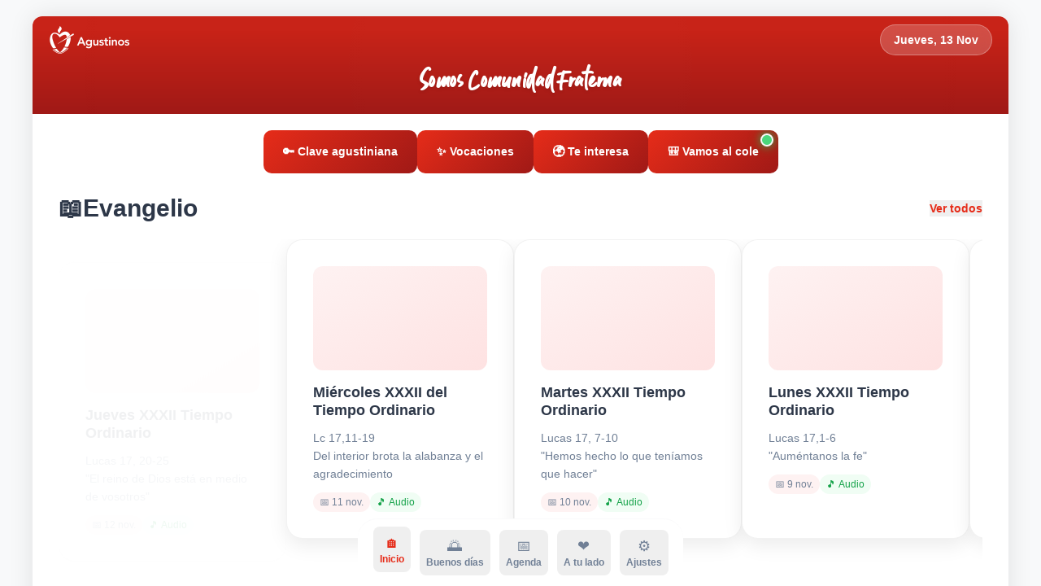

--- FILE ---
content_type: text/html; charset=utf-8
request_url: https://www.appagustinos.es/santos-agustinos/i/58320706/san-ezequiel-moreno
body_size: 336
content:
<!doctype html><html lang="en"><head><meta charset="utf-8"/><link rel="icon" href="/favicon.ico"/><meta name="viewport" content="width=device-width,initial-scale=1,viewport-fit=cover"/><meta name="theme-color" content="#c82318"/><meta name="description" content="Agustinos - Siempre a tu lado"/><meta property="og:type" content="website"/><meta property="og:site_name" content="Agustinos"/><meta property="og:title" content="Agustinos App"/><meta property="og:description" content="Agustinos - Siempre a tu lado"/><meta property="og:image" content="https://agustinos-app.vercel.app/logo512.png"/><meta property="og:image:width" content="1200"/><meta property="og:image:height" content="630"/><meta property="og:url" content="https://agustinos-app.vercel.app"/><meta name="twitter:card" content="summary_large_image"/><meta name="twitter:site" content="@agustinosOAR"/><meta name="twitter:title" content="Agustinos App"/><meta name="twitter:description" content="Agustinos - Siempre a tu lado"/><meta name="twitter:image" content="https://agustinos-app.vercel.app/logo512.png"/><link rel="apple-touch-icon" href="/logo192.png"/><link rel="manifest" href="/manifest.json"/><title>Agustinos App</title><script defer="defer" src="/static/js/main.ce22d41f.js"></script><link href="/static/css/main.053e7c66.css" rel="stylesheet"></head><body><noscript>You need to enable JavaScript to run this app.</noscript><div id="root"></div></body></html>

--- FILE ---
content_type: text/css; charset=utf-8
request_url: https://www.appagustinos.es/static/css/main.053e7c66.css
body_size: 7958
content:
*,::backdrop,:after,:before{--tw-border-spacing-x:0;--tw-border-spacing-y:0;--tw-translate-x:0;--tw-translate-y:0;--tw-rotate:0;--tw-skew-x:0;--tw-skew-y:0;--tw-scale-x:1;--tw-scale-y:1;--tw-pan-x: ;--tw-pan-y: ;--tw-pinch-zoom: ;--tw-scroll-snap-strictness:proximity;--tw-gradient-from-position: ;--tw-gradient-via-position: ;--tw-gradient-to-position: ;--tw-ordinal: ;--tw-slashed-zero: ;--tw-numeric-figure: ;--tw-numeric-spacing: ;--tw-numeric-fraction: ;--tw-ring-inset: ;--tw-ring-offset-width:0px;--tw-ring-offset-color:#fff;--tw-ring-color:#3b82f680;--tw-ring-offset-shadow:0 0 #0000;--tw-ring-shadow:0 0 #0000;--tw-shadow:0 0 #0000;--tw-shadow-colored:0 0 #0000;--tw-blur: ;--tw-brightness: ;--tw-contrast: ;--tw-grayscale: ;--tw-hue-rotate: ;--tw-invert: ;--tw-saturate: ;--tw-sepia: ;--tw-drop-shadow: ;--tw-backdrop-blur: ;--tw-backdrop-brightness: ;--tw-backdrop-contrast: ;--tw-backdrop-grayscale: ;--tw-backdrop-hue-rotate: ;--tw-backdrop-invert: ;--tw-backdrop-opacity: ;--tw-backdrop-saturate: ;--tw-backdrop-sepia: ;--tw-contain-size: ;--tw-contain-layout: ;--tw-contain-paint: ;--tw-contain-style: }/*
! tailwindcss v3.4.17 | MIT License | https://tailwindcss.com
*/*,:after,:before{border:0 solid #e5e7eb;box-sizing:border-box}:after,:before{--tw-content:""}:host,html{-webkit-text-size-adjust:100%;font-feature-settings:normal;-webkit-tap-highlight-color:transparent;font-family:ui-sans-serif,system-ui,sans-serif,Apple Color Emoji,Segoe UI Emoji,Segoe UI Symbol,Noto Color Emoji;font-variation-settings:normal;line-height:1.5;tab-size:4}body{line-height:inherit;margin:0}hr{border-top-width:1px;color:inherit;height:0}abbr:where([title]){-webkit-text-decoration:underline dotted;text-decoration:underline dotted}h1,h2,h3,h4,h5,h6{font-size:inherit;font-weight:inherit}a{color:inherit;text-decoration:inherit}b,strong{font-weight:bolder}code,kbd,pre,samp{font-feature-settings:normal;font-family:ui-monospace,SFMono-Regular,Menlo,Monaco,Consolas,Liberation Mono,Courier New,monospace;font-size:1em;font-variation-settings:normal}small{font-size:80%}sub,sup{font-size:75%;line-height:0;position:relative;vertical-align:initial}sub{bottom:-.25em}sup{top:-.5em}table{border-collapse:collapse;border-color:inherit;text-indent:0}button,input,optgroup,select,textarea{font-feature-settings:inherit;color:inherit;font-family:inherit;font-size:100%;font-variation-settings:inherit;font-weight:inherit;letter-spacing:inherit;line-height:inherit;margin:0;padding:0}button,select{text-transform:none}button,input:where([type=button]),input:where([type=reset]),input:where([type=submit]){-webkit-appearance:button;background-color:initial;background-image:none}:-moz-focusring{outline:auto}:-moz-ui-invalid{box-shadow:none}progress{vertical-align:initial}::-webkit-inner-spin-button,::-webkit-outer-spin-button{height:auto}[type=search]{-webkit-appearance:textfield;outline-offset:-2px}::-webkit-search-decoration{-webkit-appearance:none}::-webkit-file-upload-button{-webkit-appearance:button;font:inherit}summary{display:list-item}blockquote,dd,dl,figure,h1,h2,h3,h4,h5,h6,hr,p,pre{margin:0}fieldset{margin:0}fieldset,legend{padding:0}menu,ol,ul{list-style:none;margin:0;padding:0}dialog{padding:0}textarea{resize:vertical}input::placeholder,textarea::placeholder{color:#9ca3af;opacity:1}[role=button],button{cursor:pointer}:disabled{cursor:default}audio,canvas,embed,iframe,img,object,svg,video{display:block;vertical-align:middle}img,video{height:auto;max-width:100%}[hidden]:where(:not([hidden=until-found])){display:none}.pointer-events-none{pointer-events:none}.visible{visibility:visible}.fixed{position:fixed}.absolute{position:absolute}.relative{position:relative}.inset-0{inset:0}.inset-x-0{left:0;right:0}.-right-1\/2{right:-50%}.-top-1\/2{top:-50%}.bottom-0{bottom:0}.bottom-2{bottom:.5rem}.bottom-5{bottom:1.25rem}.bottom-8{bottom:2rem}.left-0{left:0}.left-1\/2{left:50%}.left-5{left:1.25rem}.right-0{right:0}.right-1{right:.25rem}.right-2{right:.5rem}.right-20{right:5rem}.right-4{right:1rem}.right-5{right:1.25rem}.top-0{top:0}.top-1\/2{top:50%}.top-4{top:1rem}.z-10{z-index:10}.z-20{z-index:20}.z-30{z-index:30}.z-40{z-index:40}.z-50{z-index:50}.mx-1{margin-left:.25rem;margin-right:.25rem}.mx-4{margin-left:1rem;margin-right:1rem}.mx-5{margin-left:1.25rem;margin-right:1.25rem}.mx-auto{margin-left:auto;margin-right:auto}.-mt-24{margin-top:-6rem}.mb-0{margin-bottom:0}.mb-1{margin-bottom:.25rem}.mb-10{margin-bottom:2.5rem}.mb-2{margin-bottom:.5rem}.mb-3{margin-bottom:.75rem}.mb-4{margin-bottom:1rem}.mb-5{margin-bottom:1.25rem}.mb-6{margin-bottom:1.5rem}.mb-8{margin-bottom:2rem}.ml-1{margin-left:.25rem}.ml-2{margin-left:.5rem}.mr-2{margin-right:.5rem}.mt-1{margin-top:.25rem}.mt-2{margin-top:.5rem}.mt-20{margin-top:5rem}.mt-3{margin-top:.75rem}.mt-4{margin-top:1rem}.mt-6{margin-top:1.5rem}.mt-8{margin-top:2rem}.block{display:block}.inline-block{display:inline-block}.flex{display:flex}.inline-flex{display:inline-flex}.grid{display:grid}.hidden{display:none}.h-0{height:0}.h-1{height:.25rem}.h-10{height:2.5rem}.h-12{height:3rem}.h-14{height:3.5rem}.h-16{height:4rem}.h-2{height:.5rem}.h-20{height:5rem}.h-24{height:6rem}.h-3{height:.75rem}.h-32{height:8rem}.h-4{height:1rem}.h-40{height:10rem}.h-48{height:12rem}.h-5{height:1.25rem}.h-6{height:1.5rem}.h-64{height:16rem}.h-8{height:2rem}.h-80{height:20rem}.h-9{height:2.25rem}.h-auto{height:auto}.h-full{height:100%}.max-h-\[80vh\]{max-height:80vh}.max-h-screen{max-height:100vh}.min-h-screen{min-height:100vh}.w-0{width:0}.w-1{width:.25rem}.w-10{width:2.5rem}.w-12{width:3rem}.w-14{width:3.5rem}.w-16{width:4rem}.w-2{width:.5rem}.w-20{width:5rem}.w-24{width:6rem}.w-3{width:.75rem}.w-4{width:1rem}.w-44{width:11rem}.w-5{width:1.25rem}.w-6{width:1.5rem}.w-8{width:2rem}.w-9{width:2.25rem}.w-\[94\%\]{width:94%}.w-auto{width:auto}.w-full{width:100%}.min-w-0{min-width:0}.max-w-4xl{max-width:56rem}.max-w-\[98\%\]{max-width:98%}.max-w-full{max-width:100%}.max-w-md{max-width:28rem}.max-w-none{max-width:none}.max-w-sm{max-width:24rem}.flex-1{flex:1 1}.flex-shrink-0{flex-shrink:0}.-translate-x-1\/2{--tw-translate-x:-50%}.-translate-x-1\/2,.-translate-y-1{transform:translate(var(--tw-translate-x),var(--tw-translate-y)) rotate(var(--tw-rotate)) skewX(var(--tw-skew-x)) skewY(var(--tw-skew-y)) scaleX(var(--tw-scale-x)) scaleY(var(--tw-scale-y))}.-translate-y-1{--tw-translate-y:-0.25rem}.-translate-y-1\/2{--tw-translate-y:-50%}.-translate-y-1\/2,.-translate-y-full{transform:translate(var(--tw-translate-x),var(--tw-translate-y)) rotate(var(--tw-rotate)) skewX(var(--tw-skew-x)) skewY(var(--tw-skew-y)) scaleX(var(--tw-scale-x)) scaleY(var(--tw-scale-y))}.-translate-y-full{--tw-translate-y:-100%}.translate-y-0{--tw-translate-y:0px}.transform,.translate-y-0{transform:translate(var(--tw-translate-x),var(--tw-translate-y)) rotate(var(--tw-rotate)) skewX(var(--tw-skew-x)) skewY(var(--tw-skew-y)) scaleX(var(--tw-scale-x)) scaleY(var(--tw-scale-y))}@keyframes pulse{50%{opacity:.5}}.animate-pulse{animation:pulse 2s cubic-bezier(.4,0,.6,1) infinite}@keyframes spin{to{transform:rotate(1turn)}}.animate-spin{animation:spin 1s linear infinite}.cursor-pointer{cursor:pointer}.list-disc{list-style-type:disc}.grid-cols-1{grid-template-columns:repeat(1,minmax(0,1fr))}.grid-cols-2{grid-template-columns:repeat(2,minmax(0,1fr))}.grid-cols-3{grid-template-columns:repeat(3,minmax(0,1fr))}.grid-cols-7{grid-template-columns:repeat(7,minmax(0,1fr))}.flex-col{flex-direction:column}.flex-wrap{flex-wrap:wrap}.items-start{align-items:flex-start}.items-center{align-items:center}.justify-center{justify-content:center}.justify-between{justify-content:space-between}.justify-around{justify-content:space-around}.gap-1{gap:.25rem}.gap-2{gap:.5rem}.gap-3{gap:.75rem}.gap-4{gap:1rem}.gap-5{gap:1.25rem}.space-x-1>:not([hidden])~:not([hidden]){--tw-space-x-reverse:0;margin-left:calc(.25rem*(1 - var(--tw-space-x-reverse)));margin-right:calc(.25rem*var(--tw-space-x-reverse))}.space-x-2>:not([hidden])~:not([hidden]){--tw-space-x-reverse:0;margin-left:calc(.5rem*(1 - var(--tw-space-x-reverse)));margin-right:calc(.5rem*var(--tw-space-x-reverse))}.space-x-4>:not([hidden])~:not([hidden]){--tw-space-x-reverse:0;margin-left:calc(1rem*(1 - var(--tw-space-x-reverse)));margin-right:calc(1rem*var(--tw-space-x-reverse))}.space-x-6>:not([hidden])~:not([hidden]){--tw-space-x-reverse:0;margin-left:calc(1.5rem*(1 - var(--tw-space-x-reverse)));margin-right:calc(1.5rem*var(--tw-space-x-reverse))}.space-y-2>:not([hidden])~:not([hidden]){--tw-space-y-reverse:0;margin-bottom:calc(.5rem*var(--tw-space-y-reverse));margin-top:calc(.5rem*(1 - var(--tw-space-y-reverse)))}.space-y-3>:not([hidden])~:not([hidden]){--tw-space-y-reverse:0;margin-bottom:calc(.75rem*var(--tw-space-y-reverse));margin-top:calc(.75rem*(1 - var(--tw-space-y-reverse)))}.space-y-4>:not([hidden])~:not([hidden]){--tw-space-y-reverse:0;margin-bottom:calc(1rem*var(--tw-space-y-reverse));margin-top:calc(1rem*(1 - var(--tw-space-y-reverse)))}.space-y-6>:not([hidden])~:not([hidden]){--tw-space-y-reverse:0;margin-bottom:calc(1.5rem*var(--tw-space-y-reverse));margin-top:calc(1.5rem*(1 - var(--tw-space-y-reverse)))}.overflow-hidden{overflow:hidden}.overflow-x-auto{overflow-x:auto}.overflow-y-auto{overflow-y:auto}.whitespace-nowrap{white-space:nowrap}.whitespace-pre-wrap{white-space:pre-wrap}.break-words{overflow-wrap:break-word}.rounded{border-radius:.25rem}.rounded-2xl{border-radius:1rem}.rounded-3xl{border-radius:1.5rem}.rounded-full{border-radius:9999px}.rounded-lg{border-radius:.5rem}.rounded-sm{border-radius:.125rem}.rounded-xl{border-radius:.75rem}.rounded-b-2xl{border-bottom-left-radius:1rem;border-bottom-right-radius:1rem}.rounded-b-3xl{border-bottom-left-radius:1.5rem;border-bottom-right-radius:1.5rem}.rounded-b-lg{border-bottom-left-radius:.5rem;border-bottom-right-radius:.5rem}.rounded-t-3xl{border-top-left-radius:1.5rem;border-top-right-radius:1.5rem}.rounded-t-lg{border-top-left-radius:.5rem;border-top-right-radius:.5rem}.border{border-width:1px}.border-2{border-width:2px}.border-b{border-bottom-width:1px}.border-b-\[7\.5px\]{border-bottom-width:7.5px}.border-b-\[8px\]{border-bottom-width:8px}.border-l-\[10px\]{border-left-width:10px}.border-l-\[12px\]{border-left-width:12px}.border-r-\[10px\]{border-right-width:10px}.border-t{border-top-width:1px}.border-t-\[7\.5px\]{border-top-width:7.5px}.border-t-\[8px\]{border-top-width:8px}.border-gray-100{--tw-border-opacity:1;border-color:#f3f4f6;border-color:rgb(243 244 246/var(--tw-border-opacity,1))}.border-gray-200{--tw-border-opacity:1;border-color:#e5e7eb;border-color:rgb(229 231 235/var(--tw-border-opacity,1))}.border-gray-200\/20{border-color:#e5e7eb33}.border-gray-300{--tw-border-opacity:1;border-color:#d1d5db;border-color:rgb(209 213 219/var(--tw-border-opacity,1))}.border-green-500{--tw-border-opacity:1;border-color:#22c55e;border-color:rgb(34 197 94/var(--tw-border-opacity,1))}.border-red-200{--tw-border-opacity:1;border-color:#fecaca;border-color:rgb(254 202 202/var(--tw-border-opacity,1))}.border-white{--tw-border-opacity:1;border-color:#fff;border-color:rgb(255 255 255/var(--tw-border-opacity,1))}.border-yellow-200{--tw-border-opacity:1;border-color:#fef08a;border-color:rgb(254 240 138/var(--tw-border-opacity,1))}.border-b-transparent{border-bottom-color:#0000}.border-l-gray-400{--tw-border-opacity:1;border-left-color:#9ca3af;border-left-color:rgb(156 163 175/var(--tw-border-opacity,1))}.border-l-red-600{--tw-border-opacity:1;border-left-color:#dc2626;border-left-color:rgb(220 38 38/var(--tw-border-opacity,1))}.border-r-gray-400{--tw-border-opacity:1;border-right-color:#9ca3af;border-right-color:rgb(156 163 175/var(--tw-border-opacity,1))}.border-t-red-500{--tw-border-opacity:1;border-top-color:#ef4444;border-top-color:rgb(239 68 68/var(--tw-border-opacity,1))}.border-t-transparent{border-top-color:#0000}.bg-black{--tw-bg-opacity:1;background-color:#000;background-color:rgb(0 0 0/var(--tw-bg-opacity,1))}.bg-blue-50{--tw-bg-opacity:1;background-color:#eff6ff;background-color:rgb(239 246 255/var(--tw-bg-opacity,1))}.bg-blue-500{--tw-bg-opacity:1;background-color:#3b82f6;background-color:rgb(59 130 246/var(--tw-bg-opacity,1))}.bg-gray-100{--tw-bg-opacity:1;background-color:#f3f4f6;background-color:rgb(243 244 246/var(--tw-bg-opacity,1))}.bg-gray-200{--tw-bg-opacity:1;background-color:#e5e7eb;background-color:rgb(229 231 235/var(--tw-bg-opacity,1))}.bg-gray-300{--tw-bg-opacity:1;background-color:#d1d5db;background-color:rgb(209 213 219/var(--tw-bg-opacity,1))}.bg-gray-400{--tw-bg-opacity:1;background-color:#9ca3af;background-color:rgb(156 163 175/var(--tw-bg-opacity,1))}.bg-gray-50{--tw-bg-opacity:1;background-color:#f9fafb;background-color:rgb(249 250 251/var(--tw-bg-opacity,1))}.bg-green-400{--tw-bg-opacity:1;background-color:#4ade80;background-color:rgb(74 222 128/var(--tw-bg-opacity,1))}.bg-green-50{--tw-bg-opacity:1;background-color:#f0fdf4;background-color:rgb(240 253 244/var(--tw-bg-opacity,1))}.bg-green-500{--tw-bg-opacity:1;background-color:#22c55e;background-color:rgb(34 197 94/var(--tw-bg-opacity,1))}.bg-red-50{--tw-bg-opacity:1;background-color:#fef2f2;background-color:rgb(254 242 242/var(--tw-bg-opacity,1))}.bg-red-500{--tw-bg-opacity:1;background-color:#ef4444;background-color:rgb(239 68 68/var(--tw-bg-opacity,1))}.bg-red-600{--tw-bg-opacity:1;background-color:#dc2626;background-color:rgb(220 38 38/var(--tw-bg-opacity,1))}.bg-white{--tw-bg-opacity:1;background-color:#fff;background-color:rgb(255 255 255/var(--tw-bg-opacity,1))}.bg-white\/20{background-color:#fff3}.bg-yellow-50{--tw-bg-opacity:1;background-color:#fefce8;background-color:rgb(254 252 232/var(--tw-bg-opacity,1))}.bg-yellow-500{--tw-bg-opacity:1;background-color:#eab308;background-color:rgb(234 179 8/var(--tw-bg-opacity,1))}.bg-opacity-20{--tw-bg-opacity:0.2}.bg-opacity-30{--tw-bg-opacity:0.3}.bg-opacity-50{--tw-bg-opacity:0.5}.bg-opacity-75{--tw-bg-opacity:0.75}.bg-opacity-90{--tw-bg-opacity:0.9}.bg-opacity-95{--tw-bg-opacity:0.95}.bg-gradient-to-br{background-image:linear-gradient(to bottom right,var(--tw-gradient-stops))}.bg-gradient-to-r{background-image:linear-gradient(to right,var(--tw-gradient-stops))}.from-amber-500{--tw-gradient-from:#f59e0b var(--tw-gradient-from-position);--tw-gradient-to:#f59e0b00 var(--tw-gradient-to-position);--tw-gradient-stops:var(--tw-gradient-from),var(--tw-gradient-to)}.from-blue-500{--tw-gradient-from:#3b82f6 var(--tw-gradient-from-position);--tw-gradient-to:#3b82f600 var(--tw-gradient-to-position);--tw-gradient-stops:var(--tw-gradient-from),var(--tw-gradient-to)}.from-green-500{--tw-gradient-from:#22c55e var(--tw-gradient-from-position);--tw-gradient-to:#22c55e00 var(--tw-gradient-to-position);--tw-gradient-stops:var(--tw-gradient-from),var(--tw-gradient-to)}.from-indigo-500{--tw-gradient-from:#6366f1 var(--tw-gradient-from-position);--tw-gradient-to:#6366f100 var(--tw-gradient-to-position);--tw-gradient-stops:var(--tw-gradient-from),var(--tw-gradient-to)}.from-orange-500{--tw-gradient-from:#f97316 var(--tw-gradient-from-position);--tw-gradient-to:#f9731600 var(--tw-gradient-to-position);--tw-gradient-stops:var(--tw-gradient-from),var(--tw-gradient-to)}.from-purple-500{--tw-gradient-from:#a855f7 var(--tw-gradient-from-position);--tw-gradient-to:#a855f700 var(--tw-gradient-to-position);--tw-gradient-stops:var(--tw-gradient-from),var(--tw-gradient-to)}.from-red-50{--tw-gradient-from:#fef2f2 var(--tw-gradient-from-position);--tw-gradient-to:#fef2f200 var(--tw-gradient-to-position);--tw-gradient-stops:var(--tw-gradient-from),var(--tw-gradient-to)}.from-red-500{--tw-gradient-from:#ef4444 var(--tw-gradient-from-position);--tw-gradient-to:#ef444400 var(--tw-gradient-to-position);--tw-gradient-stops:var(--tw-gradient-from),var(--tw-gradient-to)}.from-rose-500{--tw-gradient-from:#f43f5e var(--tw-gradient-from-position);--tw-gradient-to:#f43f5e00 var(--tw-gradient-to-position);--tw-gradient-stops:var(--tw-gradient-from),var(--tw-gradient-to)}.from-yellow-50{--tw-gradient-from:#fefce8 var(--tw-gradient-from-position);--tw-gradient-to:#fefce800 var(--tw-gradient-to-position);--tw-gradient-stops:var(--tw-gradient-from),var(--tw-gradient-to)}.to-amber-600{--tw-gradient-to:#d97706 var(--tw-gradient-to-position)}.to-blue-600{--tw-gradient-to:#2563eb var(--tw-gradient-to-position)}.to-green-600{--tw-gradient-to:#16a34a var(--tw-gradient-to-position)}.to-indigo-600{--tw-gradient-to:#4f46e5 var(--tw-gradient-to-position)}.to-orange-50{--tw-gradient-to:#fff7ed var(--tw-gradient-to-position)}.to-orange-600{--tw-gradient-to:#ea580c var(--tw-gradient-to-position)}.to-purple-600{--tw-gradient-to:#9333ea var(--tw-gradient-to-position)}.to-red-100{--tw-gradient-to:#fee2e2 var(--tw-gradient-to-position)}.to-red-600{--tw-gradient-to:#dc2626 var(--tw-gradient-to-position)}.to-rose-600{--tw-gradient-to:#e11d48 var(--tw-gradient-to-position)}.object-cover{object-fit:cover}.p-1\.5{padding:.375rem}.p-2{padding:.5rem}.p-3{padding:.75rem}.p-4{padding:1rem}.p-5{padding:1.25rem}.p-6{padding:1.5rem}.p-7{padding:1.75rem}.px-1{padding-left:.25rem;padding-right:.25rem}.px-2{padding-left:.5rem;padding-right:.5rem}.px-3{padding-left:.75rem;padding-right:.75rem}.px-4{padding-left:1rem;padding-right:1rem}.px-5{padding-left:1.25rem;padding-right:1.25rem}.px-6{padding-left:1.5rem;padding-right:1.5rem}.px-8{padding-left:2rem;padding-right:2rem}.py-0\.5{padding-bottom:.125rem;padding-top:.125rem}.py-1{padding-bottom:.25rem;padding-top:.25rem}.py-10{padding-bottom:2.5rem;padding-top:2.5rem}.py-12{padding-bottom:3rem;padding-top:3rem}.py-16{padding-bottom:4rem;padding-top:4rem}.py-2{padding-bottom:.5rem;padding-top:.5rem}.py-3{padding-bottom:.75rem;padding-top:.75rem}.py-4{padding-bottom:1rem;padding-top:1rem}.py-5{padding-bottom:1.25rem;padding-top:1.25rem}.py-6{padding-bottom:1.5rem;padding-top:1.5rem}.py-8{padding-bottom:2rem;padding-top:2rem}.pb-14{padding-bottom:3.5rem}.pb-2{padding-bottom:.5rem}.pb-4{padding-bottom:1rem}.pb-5{padding-bottom:1.25rem}.pl-6{padding-left:1.5rem}.pr-12{padding-right:3rem}.pt-3{padding-top:.75rem}.pt-4{padding-top:1rem}.pt-6{padding-top:1.5rem}.pt-8{padding-top:2rem}.text-center{text-align:center}.text-2xl{font-size:1.5rem;line-height:2rem}.text-3xl{font-size:1.875rem;line-height:2.25rem}.text-4xl{font-size:2.25rem;line-height:2.5rem}.text-6xl{font-size:3.75rem;line-height:1}.text-base{font-size:1rem;line-height:1.5rem}.text-lg{font-size:1.125rem;line-height:1.75rem}.text-sm{font-size:.875rem;line-height:1.25rem}.text-xl{font-size:1.25rem;line-height:1.75rem}.text-xs{font-size:.75rem;line-height:1rem}.font-bold{font-weight:700}.font-light{font-weight:300}.font-medium{font-weight:500}.font-normal{font-weight:400}.font-semibold{font-weight:600}.uppercase{text-transform:uppercase}.italic{font-style:italic}.leading-relaxed{line-height:1.625}.leading-snug{line-height:1.375}.leading-tight{line-height:1.25}.tracking-wide{letter-spacing:.025em}.tracking-wider{letter-spacing:.05em}.text-black{--tw-text-opacity:1;color:#000;color:rgb(0 0 0/var(--tw-text-opacity,1))}.text-blue-600{--tw-text-opacity:1;color:#2563eb;color:rgb(37 99 235/var(--tw-text-opacity,1))}.text-gray-300{--tw-text-opacity:1;color:#d1d5db;color:rgb(209 213 219/var(--tw-text-opacity,1))}.text-gray-400{--tw-text-opacity:1;color:#9ca3af;color:rgb(156 163 175/var(--tw-text-opacity,1))}.text-gray-500{--tw-text-opacity:1;color:#6b7280;color:rgb(107 114 128/var(--tw-text-opacity,1))}.text-gray-600{--tw-text-opacity:1;color:#4b5563;color:rgb(75 85 99/var(--tw-text-opacity,1))}.text-gray-700{--tw-text-opacity:1;color:#374151;color:rgb(55 65 81/var(--tw-text-opacity,1))}.text-gray-800{--tw-text-opacity:1;color:#1f2937;color:rgb(31 41 55/var(--tw-text-opacity,1))}.text-gray-900{--tw-text-opacity:1;color:#111827;color:rgb(17 24 39/var(--tw-text-opacity,1))}.text-green-600{--tw-text-opacity:1;color:#16a34a;color:rgb(22 163 74/var(--tw-text-opacity,1))}.text-red-300{--tw-text-opacity:1;color:#fca5a5;color:rgb(252 165 165/var(--tw-text-opacity,1))}.text-red-500{--tw-text-opacity:1;color:#ef4444;color:rgb(239 68 68/var(--tw-text-opacity,1))}.text-red-600{--tw-text-opacity:1;color:#dc2626;color:rgb(220 38 38/var(--tw-text-opacity,1))}.text-red-700{--tw-text-opacity:1;color:#b91c1c;color:rgb(185 28 28/var(--tw-text-opacity,1))}.text-red-800{--tw-text-opacity:1;color:#991b1b;color:rgb(153 27 27/var(--tw-text-opacity,1))}.text-white{--tw-text-opacity:1;color:#fff;color:rgb(255 255 255/var(--tw-text-opacity,1))}.text-white\/80{color:#fffc}.text-white\/90{color:#ffffffe6}.text-yellow-600{--tw-text-opacity:1;color:#ca8a04;color:rgb(202 138 4/var(--tw-text-opacity,1))}.text-yellow-700{--tw-text-opacity:1;color:#a16207;color:rgb(161 98 7/var(--tw-text-opacity,1))}.text-yellow-800{--tw-text-opacity:1;color:#854d0e;color:rgb(133 77 14/var(--tw-text-opacity,1))}.underline{text-decoration-line:underline}.opacity-0{opacity:0}.opacity-10{opacity:.1}.opacity-100{opacity:1}.opacity-30{opacity:.3}.opacity-50{opacity:.5}.opacity-75{opacity:.75}.opacity-90{opacity:.9}.shadow{--tw-shadow:0 1px 3px 0 #0000001a,0 1px 2px -1px #0000001a;--tw-shadow-colored:0 1px 3px 0 var(--tw-shadow-color),0 1px 2px -1px var(--tw-shadow-color)}.shadow,.shadow-2xl{box-shadow:0 0 #0000,0 0 #0000,var(--tw-shadow);box-shadow:var(--tw-ring-offset-shadow,0 0 #0000),var(--tw-ring-shadow,0 0 #0000),var(--tw-shadow)}.shadow-2xl{--tw-shadow:0 25px 50px -12px #00000040;--tw-shadow-colored:0 25px 50px -12px var(--tw-shadow-color)}.shadow-lg{--tw-shadow:0 10px 15px -3px #0000001a,0 4px 6px -4px #0000001a;--tw-shadow-colored:0 10px 15px -3px var(--tw-shadow-color),0 4px 6px -4px var(--tw-shadow-color)}.shadow-lg,.shadow-md{box-shadow:0 0 #0000,0 0 #0000,var(--tw-shadow);box-shadow:var(--tw-ring-offset-shadow,0 0 #0000),var(--tw-ring-shadow,0 0 #0000),var(--tw-shadow)}.shadow-md{--tw-shadow:0 4px 6px -1px #0000001a,0 2px 4px -2px #0000001a;--tw-shadow-colored:0 4px 6px -1px var(--tw-shadow-color),0 2px 4px -2px var(--tw-shadow-color)}.shadow-xl{--tw-shadow:0 20px 25px -5px #0000001a,0 8px 10px -6px #0000001a;--tw-shadow-colored:0 20px 25px -5px var(--tw-shadow-color),0 8px 10px -6px var(--tw-shadow-color);box-shadow:0 0 #0000,0 0 #0000,var(--tw-shadow);box-shadow:var(--tw-ring-offset-shadow,0 0 #0000),var(--tw-ring-shadow,0 0 #0000),var(--tw-shadow)}.outline{outline-style:solid}.blur{--tw-blur:blur(8px)}.blur,.drop-shadow{filter:var(--tw-blur) var(--tw-brightness) var(--tw-contrast) var(--tw-grayscale) var(--tw-hue-rotate) var(--tw-invert) var(--tw-saturate) var(--tw-sepia) var(--tw-drop-shadow)}.drop-shadow{--tw-drop-shadow:drop-shadow(0 1px 2px #0000001a) drop-shadow(0 1px 1px #0000000f)}.invert{--tw-invert:invert(100%)}.filter,.invert{filter:var(--tw-blur) var(--tw-brightness) var(--tw-contrast) var(--tw-grayscale) var(--tw-hue-rotate) var(--tw-invert) var(--tw-saturate) var(--tw-sepia) var(--tw-drop-shadow)}.backdrop-blur-md{--tw-backdrop-blur:blur(12px)}.backdrop-blur-md,.backdrop-blur-sm{-webkit-backdrop-filter:var(--tw-backdrop-blur) var(--tw-backdrop-brightness) var(--tw-backdrop-contrast) var(--tw-backdrop-grayscale) var(--tw-backdrop-hue-rotate) var(--tw-backdrop-invert) var(--tw-backdrop-opacity) var(--tw-backdrop-saturate) var(--tw-backdrop-sepia);backdrop-filter:var(--tw-backdrop-blur) var(--tw-backdrop-brightness) var(--tw-backdrop-contrast) var(--tw-backdrop-grayscale) var(--tw-backdrop-hue-rotate) var(--tw-backdrop-invert) var(--tw-backdrop-opacity) var(--tw-backdrop-saturate) var(--tw-backdrop-sepia)}.backdrop-blur-sm{--tw-backdrop-blur:blur(4px)}.transition{transition-duration:.15s;transition-property:color,background-color,border-color,text-decoration-color,fill,stroke,opacity,box-shadow,transform,filter,-webkit-backdrop-filter;transition-property:color,background-color,border-color,text-decoration-color,fill,stroke,opacity,box-shadow,transform,filter,backdrop-filter;transition-property:color,background-color,border-color,text-decoration-color,fill,stroke,opacity,box-shadow,transform,filter,backdrop-filter,-webkit-backdrop-filter;transition-timing-function:cubic-bezier(.4,0,.2,1)}.transition-all{transition-duration:.15s;transition-property:all;transition-timing-function:cubic-bezier(.4,0,.2,1)}.transition-colors{transition-duration:.15s;transition-property:color,background-color,border-color,text-decoration-color,fill,stroke;transition-timing-function:cubic-bezier(.4,0,.2,1)}.transition-opacity{transition-duration:.15s;transition-property:opacity;transition-timing-function:cubic-bezier(.4,0,.2,1)}.transition-shadow{transition-duration:.15s;transition-property:box-shadow;transition-timing-function:cubic-bezier(.4,0,.2,1)}.transition-transform{transition-duration:.15s;transition-property:transform;transition-timing-function:cubic-bezier(.4,0,.2,1)}.duration-200{transition-duration:.2s}.duration-300{transition-duration:.3s}.duration-500{transition-duration:.5s}.ease-in-out{transition-timing-function:cubic-bezier(.4,0,.2,1)}.ease-out{transition-timing-function:cubic-bezier(0,0,.2,1)}:root{--primary-red:#e62c19;--primary-red-dark:#a01916;--gradient-primary:linear-gradient(135deg,#e62c19,#a01916);--gradient-bg:linear-gradient(135deg,#667eea,#764ba2);--text-primary:#2d3748;--text-secondary:#718096;--shadow-card:0 8px 25px #00000014;--shadow-hover:0 15px 40px #0000001f;--border-radius:20px;--container-mobile:100%;--container-tablet:768px;--container-desktop:1200px;--container-wide:1400px}@font-face{font-display:swap;font-family:Guthen Bloots;font-style:normal;font-weight:400;src:url(/static/media/GuthenBloots.70d9c8ccfc53cad759cc.ttf) format("truetype")}*{margin:0;padding:0}body{-webkit-font-smoothing:antialiased;-moz-osx-font-smoothing:grayscale;background:#f8f9fa;font-family:Inter,-apple-system,BlinkMacSystemFont,Segoe UI,Roboto,Oxygen,Ubuntu,Cantarell,Fira Sans,Droid Sans,Helvetica Neue,sans-serif;max-width:100vw;min-height:100vh;overflow-x:hidden;width:100%}code{font-family:source-code-pro,Menlo,Monaco,Consolas,Courier New,monospace}.app-container{background:#fff;max-width:100vw;min-height:100vh;overflow-x:hidden;position:relative;width:100%}@media (min-width:768px){.app-container{background:#f8f9fa}body{background:#f0f2f5}}.content-container{background:#fff;margin:0 auto;max-width:100%;min-height:100vh;overflow-x:hidden;position:relative;width:100%}@media (min-width:768px){.content-container{border-radius:0;box-shadow:0 0 30px #0000001a;margin:0 auto;max-width:768px;max-width:var(--container-tablet)}}@media (min-width:1024px){.content-container{border-radius:12px;margin:20px auto;max-width:1200px;max-width:var(--container-desktop);min-height:calc(100vh - 40px)}}@media (min-width:1400px){.content-container{max-width:1400px;max-width:var(--container-wide)}}.sections-container{max-width:100%;overflow-x:hidden;width:100%}*{box-sizing:border-box}#root,body,html{max-width:100vw;overflow-x:hidden;width:100%}.no-overflow{box-sizing:border-box;max-width:100%;overflow-x:hidden;width:100%}.app-header{padding:.75rem 1rem}@media (min-width:768px){.app-header{padding:1rem 2rem}}@media (min-width:1024px){.app-header{padding:1.5rem 3rem}}.calendar-container{padding:.5rem}@media (min-width:768px){.calendar-container{padding:1.5rem 2rem}}@media (min-width:1024px){.calendar-container{padding:2rem 3rem}}.articles-grid{grid-gap:1rem;display:grid;gap:1rem;padding:1rem}@media (min-width:768px){.articles-grid{gap:1.5rem;grid-template-columns:repeat(2,1fr);padding:1.5rem 2rem}}@media (min-width:1024px){.articles-grid{gap:2rem;grid-template-columns:repeat(3,1fr);padding:2rem 3rem}}@media (min-width:1400px){.articles-grid{grid-template-columns:repeat(4,1fr)}}@keyframes float{0%,to{box-shadow:0 20px 40px #c7c7c7cc;transform:translateY(0) rotate(0deg)}50%{box-shadow:0 10px 10px #bababacc;transform:translateY(-20px) rotate(180deg)}}@keyframes slideInUp{0%{opacity:0;transform:translateY(30px)}to{opacity:1;transform:translateY(0)}}@keyframes shimmer{0%{background-position:-1000px 0}to{background-position:1000px 0}}.animate-float{animation:float 6s ease-in-out infinite}.animate-slide-up{animation:slideInUp .6s ease forwards}.animate-shimmer{animation:shimmer 1.5s infinite;background:linear-gradient(90deg,#0000,#fff3,#0000);background-size:1000px 100%}.modern-card{background:#fff;border:1px solid #00000008;border-radius:8px;box-shadow:0 2px 8px #0000000f;margin-bottom:.75rem;overflow:hidden;padding:.75rem;position:relative;transition:all .3s ease}@media (min-width:768px){.modern-card{border:1px solid #0000000d;border-radius:20px;border-radius:var(--border-radius);box-shadow:0 8px 25px #00000014;box-shadow:var(--shadow-card);margin-bottom:1.5rem;padding:1.5rem}}@media (min-width:1024px){.modern-card{padding:2rem}}.modern-card:before{background:linear-gradient(135deg,#e62c19,#a01916);background:var(--gradient-primary);content:"";height:3px;left:0;position:absolute;right:0;top:0;transform:scaleX(0);transition:transform .3s ease}.modern-card:hover{box-shadow:0 15px 40px #0000001f;box-shadow:var(--shadow-hover);transform:translateY(-5px)}.modern-card:hover:before{transform:scaleX(1)}.modern-button{align-items:center;background:linear-gradient(135deg,#e62c19,#a01916);background:var(--gradient-primary);border:none;border-radius:25px;box-shadow:0 4px 15px #e62c194d;color:#fff;cursor:pointer;display:inline-flex;font-size:.875rem;font-weight:600;justify-content:center;overflow:hidden;padding:.75rem 1.25rem;position:relative;text-decoration:none;transition:all .3s ease}@media (min-width:768px){.modern-button{font-size:1rem;padding:1rem 1.5rem}}.modern-button:before{background:linear-gradient(90deg,#0000,#fff3,#0000);content:"";height:100%;left:-100%;position:absolute;top:0;transition:left .5s;width:100%}.modern-button:hover:before{left:100%}.modern-button:hover{box-shadow:0 6px 20px #e62c1966;transform:translateY(-2px)}@media (min-width:768px){.navigation-pills-container{align-items:center;display:flex;justify-content:center}.navigation-pills-scroll{-ms-overflow-style:none;justify-content:center;overflow:visible;scrollbar-width:none}.navigation-pills-scroll::-webkit-scrollbar{display:none}}.section-icon{align-items:center;background:linear-gradient(135deg,#e62c19,#a01916);background:var(--gradient-primary);border-radius:12px;color:#fff;display:flex;flex-shrink:0;font-size:16px;height:40px;justify-content:center;width:40px}@media (min-width:768px){.section-icon{border-radius:15px;font-size:20px;height:50px;width:50px}}@media (min-width:1024px){.section-icon{font-size:24px;height:60px;width:60px}}.text-primary{color:#2d3748;color:var(--text-primary)}.text-secondary{color:#718096;color:var(--text-secondary)}.text-gradient{-webkit-text-fill-color:#0000;background:linear-gradient(135deg,#e62c19,#a01916);background:var(--gradient-primary);-webkit-background-clip:text;background-clip:text}.responsive-title{font-size:1.25rem;font-weight:600}@media (min-width:768px){.responsive-title{font-size:1.5rem}}@media (min-width:1024px){.responsive-title{font-size:1.875rem}}.responsive-subtitle{font-size:1rem}@media (min-width:768px){.responsive-subtitle{font-size:1.125rem}}@media (min-width:1024px){.responsive-subtitle{font-size:1.25rem}}.custom-scrollbar::-webkit-scrollbar{display:none}.custom-scrollbar{-ms-overflow-style:none;scrollbar-width:none}.glass-effect{backdrop-filter:blur(10px);-webkit-backdrop-filter:blur(10px)}.stagger-animation:first-child{animation-delay:.1s}.stagger-animation:nth-child(2){animation-delay:.2s}.stagger-animation:nth-child(3){animation-delay:.3s}.stagger-animation:nth-child(4){animation-delay:.4s}.stagger-animation:nth-child(5){animation-delay:.5s}.line-clamp-1{-webkit-line-clamp:1}.line-clamp-1,.line-clamp-2{-webkit-box-orient:vertical;display:-webkit-box;overflow:hidden}.line-clamp-2{-webkit-line-clamp:2}.line-clamp-3{-webkit-line-clamp:3;-webkit-box-orient:vertical;display:-webkit-box;overflow:hidden}.banner-formacion{min-height:200px}.banner-formacion>div{padding-top:50%}@media (min-width:768px){.banner-formacion{min-height:280px}.banner-formacion>div{padding-top:35%}}@media (min-width:1024px){.banner-formacion{min-height:320px}.banner-formacion>div{padding-top:28%}}@keyframes slideDown{0%{opacity:0;transform:translate(-50%,-20px)}to{opacity:1;transform:translate(-50%)}}.hover\:-translate-y-0\.5:hover{--tw-translate-y:-0.125rem}.hover\:-translate-y-0\.5:hover,.hover\:-translate-y-1:hover{transform:translate(var(--tw-translate-x),var(--tw-translate-y)) rotate(var(--tw-rotate)) skewX(var(--tw-skew-x)) skewY(var(--tw-skew-y)) scaleX(var(--tw-scale-x)) scaleY(var(--tw-scale-y))}.hover\:-translate-y-1:hover{--tw-translate-y:-0.25rem}.hover\:rotate-90:hover{--tw-rotate:90deg}.hover\:rotate-90:hover,.hover\:scale-105:hover{transform:translate(var(--tw-translate-x),var(--tw-translate-y)) rotate(var(--tw-rotate)) skewX(var(--tw-skew-x)) skewY(var(--tw-skew-y)) scaleX(var(--tw-scale-x)) scaleY(var(--tw-scale-y))}.hover\:scale-105:hover{--tw-scale-x:1.05;--tw-scale-y:1.05}.hover\:scale-110:hover{--tw-scale-x:1.1;--tw-scale-y:1.1}.hover\:scale-110:hover,.hover\:transform:hover{transform:translate(var(--tw-translate-x),var(--tw-translate-y)) rotate(var(--tw-rotate)) skewX(var(--tw-skew-x)) skewY(var(--tw-skew-y)) scaleX(var(--tw-scale-x)) scaleY(var(--tw-scale-y))}.hover\:border-red-500:hover{--tw-border-opacity:1;border-color:#ef4444;border-color:rgb(239 68 68/var(--tw-border-opacity,1))}.hover\:border-l-black:hover{--tw-border-opacity:1;border-left-color:#000;border-left-color:rgb(0 0 0/var(--tw-border-opacity,1))}.hover\:border-r-black:hover{--tw-border-opacity:1;border-right-color:#000;border-right-color:rgb(0 0 0/var(--tw-border-opacity,1))}.hover\:bg-blue-100:hover{--tw-bg-opacity:1;background-color:#dbeafe;background-color:rgb(219 234 254/var(--tw-bg-opacity,1))}.hover\:bg-blue-600:hover{--tw-bg-opacity:1;background-color:#2563eb;background-color:rgb(37 99 235/var(--tw-bg-opacity,1))}.hover\:bg-gray-100:hover{--tw-bg-opacity:1;background-color:#f3f4f6;background-color:rgb(243 244 246/var(--tw-bg-opacity,1))}.hover\:bg-gray-300:hover{--tw-bg-opacity:1;background-color:#d1d5db;background-color:rgb(209 213 219/var(--tw-bg-opacity,1))}.hover\:bg-gray-50:hover{--tw-bg-opacity:1;background-color:#f9fafb;background-color:rgb(249 250 251/var(--tw-bg-opacity,1))}.hover\:bg-green-100:hover{--tw-bg-opacity:1;background-color:#dcfce7;background-color:rgb(220 252 231/var(--tw-bg-opacity,1))}.hover\:bg-green-50:hover{--tw-bg-opacity:1;background-color:#f0fdf4;background-color:rgb(240 253 244/var(--tw-bg-opacity,1))}.hover\:bg-red-700:hover{--tw-bg-opacity:1;background-color:#b91c1c;background-color:rgb(185 28 28/var(--tw-bg-opacity,1))}.hover\:bg-white\/30:hover{background-color:#ffffff4d}.hover\:bg-opacity-100:hover{--tw-bg-opacity:1}.hover\:bg-opacity-30:hover{--tw-bg-opacity:0.3}.hover\:bg-opacity-50:hover{--tw-bg-opacity:0.5}.hover\:bg-opacity-70:hover{--tw-bg-opacity:0.7}.hover\:from-red-600:hover{--tw-gradient-from:#dc2626 var(--tw-gradient-from-position);--tw-gradient-to:#dc262600 var(--tw-gradient-to-position);--tw-gradient-stops:var(--tw-gradient-from),var(--tw-gradient-to)}.hover\:to-red-700:hover{--tw-gradient-to:#b91c1c var(--tw-gradient-to-position)}.hover\:text-black:hover{--tw-text-opacity:1;color:#000;color:rgb(0 0 0/var(--tw-text-opacity,1))}.hover\:text-gray-700:hover{--tw-text-opacity:1;color:#374151;color:rgb(55 65 81/var(--tw-text-opacity,1))}.hover\:text-gray-900:hover{--tw-text-opacity:1;color:#111827;color:rgb(17 24 39/var(--tw-text-opacity,1))}.hover\:text-green-700:hover{--tw-text-opacity:1;color:#15803d;color:rgb(21 128 61/var(--tw-text-opacity,1))}.hover\:underline:hover{text-decoration-line:underline}.hover\:opacity-80:hover{opacity:.8}.hover\:opacity-90:hover{opacity:.9}.hover\:shadow-lg:hover{--tw-shadow:0 10px 15px -3px #0000001a,0 4px 6px -4px #0000001a;--tw-shadow-colored:0 10px 15px -3px var(--tw-shadow-color),0 4px 6px -4px var(--tw-shadow-color)}.hover\:shadow-lg:hover,.hover\:shadow-xl:hover{box-shadow:0 0 #0000,0 0 #0000,var(--tw-shadow);box-shadow:var(--tw-ring-offset-shadow,0 0 #0000),var(--tw-ring-shadow,0 0 #0000),var(--tw-shadow)}.hover\:shadow-xl:hover{--tw-shadow:0 20px 25px -5px #0000001a,0 8px 10px -6px #0000001a;--tw-shadow-colored:0 20px 25px -5px var(--tw-shadow-color),0 8px 10px -6px var(--tw-shadow-color)}.focus\:outline-none:focus{outline:2px solid #0000;outline-offset:2px}.focus\:ring-2:focus{--tw-ring-offset-shadow:var(--tw-ring-inset) 0 0 0 var(--tw-ring-offset-width) var(--tw-ring-offset-color);--tw-ring-shadow:var(--tw-ring-inset) 0 0 0 calc(2px + var(--tw-ring-offset-width)) var(--tw-ring-color);box-shadow:var(--tw-ring-offset-shadow),var(--tw-ring-shadow),0 0 #0000;box-shadow:var(--tw-ring-offset-shadow),var(--tw-ring-shadow),var(--tw-shadow,0 0 #0000)}.focus\:ring-white:focus{--tw-ring-opacity:1;--tw-ring-color:rgb(255 255 255/var(--tw-ring-opacity,1))}.group:hover .group-hover\:scale-105{--tw-scale-x:1.05;--tw-scale-y:1.05}.group:hover .group-hover\:scale-105,.group:hover .group-hover\:scale-110{transform:translate(var(--tw-translate-x),var(--tw-translate-y)) rotate(var(--tw-rotate)) skewX(var(--tw-skew-x)) skewY(var(--tw-skew-y)) scaleX(var(--tw-scale-x)) scaleY(var(--tw-scale-y))}.group:hover .group-hover\:scale-110{--tw-scale-x:1.1;--tw-scale-y:1.1}.group:hover .group-hover\:bg-red-100{--tw-bg-opacity:1;background-color:#fee2e2;background-color:rgb(254 226 226/var(--tw-bg-opacity,1))}.group:hover .group-hover\:bg-opacity-20{--tw-bg-opacity:0.2}.group:hover .group-hover\:text-red-600{--tw-text-opacity:1;color:#dc2626;color:rgb(220 38 38/var(--tw-text-opacity,1))}@media (min-width:640px){.sm\:w-\[520px\]{width:520px}}@media (min-width:768px){.md\:mx-4{margin-left:1rem;margin-right:1rem}.md\:mb-6{margin-bottom:1.5rem}.md\:flex{display:flex}.md\:h-96{height:24rem}.md\:w-\[620px\]{width:620px}.md\:grid-cols-2{grid-template-columns:repeat(2,minmax(0,1fr))}.md\:gap-3{gap:.75rem}.md\:gap-4{gap:1rem}.md\:rounded-lg{border-radius:.5rem}.md\:border{border-width:1px}.md\:px-5{padding-left:1.25rem;padding-right:1.25rem}.md\:px-6{padding-left:1.5rem;padding-right:1.5rem}.md\:py-5{padding-bottom:1.25rem;padding-top:1.25rem}.md\:text-2xl{font-size:1.5rem;line-height:2rem}.md\:shadow-sm{--tw-shadow:0 1px 2px 0 #0000000d;--tw-shadow-colored:0 1px 2px 0 var(--tw-shadow-color);box-shadow:0 0 #0000,0 0 #0000,var(--tw-shadow);box-shadow:var(--tw-ring-offset-shadow,0 0 #0000),var(--tw-ring-shadow,0 0 #0000),var(--tw-shadow)}}@media (min-width:1024px){.lg\:mb-8{margin-bottom:2rem}.lg\:h-\[32rem\]{height:32rem}.lg\:px-8{padding-left:2rem;padding-right:2rem}.lg\:text-3xl{font-size:1.875rem;line-height:2.25rem}}
/*# sourceMappingURL=main.053e7c66.css.map*/

--- FILE ---
content_type: application/javascript; charset=utf-8
request_url: https://www.appagustinos.es/static/js/main.ce22d41f.js
body_size: 123607
content:
/*! For license information please see main.ce22d41f.js.LICENSE.txt */
(()=>{"use strict";var e={4:(e,t,n)=>{var a=n(853),r=n(43),o=n(950);function i(e){var t="https://react.dev/errors/"+e;if(1<arguments.length){t+="?args[]="+encodeURIComponent(arguments[1]);for(var n=2;n<arguments.length;n++)t+="&args[]="+encodeURIComponent(arguments[n])}return"Minified React error #"+e+"; visit "+t+" for the full message or use the non-minified dev environment for full errors and additional helpful warnings."}function l(e){return!(!e||1!==e.nodeType&&9!==e.nodeType&&11!==e.nodeType)}function s(e){var t=e,n=e;if(e.alternate)for(;t.return;)t=t.return;else{e=t;do{0!==(4098&(t=e).flags)&&(n=t.return),e=t.return}while(e)}return 3===t.tag?n:null}function c(e){if(13===e.tag){var t=e.memoizedState;if(null===t&&(null!==(e=e.alternate)&&(t=e.memoizedState)),null!==t)return t.dehydrated}return null}function u(e){if(s(e)!==e)throw Error(i(188))}function d(e){var t=e.tag;if(5===t||26===t||27===t||6===t)return e;for(e=e.child;null!==e;){if(null!==(t=d(e)))return t;e=e.sibling}return null}var f=Object.assign,p=Symbol.for("react.element"),m=Symbol.for("react.transitional.element"),h=Symbol.for("react.portal"),g=Symbol.for("react.fragment"),v=Symbol.for("react.strict_mode"),b=Symbol.for("react.profiler"),y=Symbol.for("react.provider"),x=Symbol.for("react.consumer"),w=Symbol.for("react.context"),S=Symbol.for("react.forward_ref"),k=Symbol.for("react.suspense"),j=Symbol.for("react.suspense_list"),N=Symbol.for("react.memo"),C=Symbol.for("react.lazy");Symbol.for("react.scope");var E=Symbol.for("react.activity");Symbol.for("react.legacy_hidden"),Symbol.for("react.tracing_marker");var A=Symbol.for("react.memo_cache_sentinel");Symbol.for("react.view_transition");var L=Symbol.iterator;function P(e){return null===e||"object"!==typeof e?null:"function"===typeof(e=L&&e[L]||e["@@iterator"])?e:null}var T=Symbol.for("react.client.reference");function D(e){if(null==e)return null;if("function"===typeof e)return e.$$typeof===T?null:e.displayName||e.name||null;if("string"===typeof e)return e;switch(e){case g:return"Fragment";case b:return"Profiler";case v:return"StrictMode";case k:return"Suspense";case j:return"SuspenseList";case E:return"Activity"}if("object"===typeof e)switch(e.$$typeof){case h:return"Portal";case w:return(e.displayName||"Context")+".Provider";case x:return(e._context.displayName||"Context")+".Consumer";case S:var t=e.render;return(e=e.displayName)||(e=""!==(e=t.displayName||t.name||"")?"ForwardRef("+e+")":"ForwardRef"),e;case N:return null!==(t=e.displayName||null)?t:D(e.type)||"Memo";case C:t=e._payload,e=e._init;try{return D(e(t))}catch(n){}}return null}var z=Array.isArray,$=r.__CLIENT_INTERNALS_DO_NOT_USE_OR_WARN_USERS_THEY_CANNOT_UPGRADE,_=o.__DOM_INTERNALS_DO_NOT_USE_OR_WARN_USERS_THEY_CANNOT_UPGRADE,R={pending:!1,data:null,method:null,action:null},O=[],M=-1;function I(e){return{current:e}}function F(e){0>M||(e.current=O[M],O[M]=null,M--)}function U(e,t){M++,O[M]=e.current,e.current=t}var B=I(null),q=I(null),H=I(null),V=I(null);function W(e,t){switch(U(H,t),U(q,e),U(B,null),t.nodeType){case 9:case 11:e=(e=t.documentElement)&&(e=e.namespaceURI)?rd(e):0;break;default:if(e=t.tagName,t=t.namespaceURI)e=od(t=rd(t),e);else switch(e){case"svg":e=1;break;case"math":e=2;break;default:e=0}}F(B),U(B,e)}function Q(){F(B),F(q),F(H)}function G(e){null!==e.memoizedState&&U(V,e);var t=B.current,n=od(t,e.type);t!==n&&(U(q,e),U(B,n))}function Y(e){q.current===e&&(F(B),F(q)),V.current===e&&(F(V),Gd._currentValue=R)}var K=Object.prototype.hasOwnProperty,J=a.unstable_scheduleCallback,X=a.unstable_cancelCallback,Z=a.unstable_shouldYield,ee=a.unstable_requestPaint,te=a.unstable_now,ne=a.unstable_getCurrentPriorityLevel,ae=a.unstable_ImmediatePriority,re=a.unstable_UserBlockingPriority,oe=a.unstable_NormalPriority,ie=a.unstable_LowPriority,le=a.unstable_IdlePriority,se=a.log,ce=a.unstable_setDisableYieldValue,ue=null,de=null;function fe(e){if("function"===typeof se&&ce(e),de&&"function"===typeof de.setStrictMode)try{de.setStrictMode(ue,e)}catch(t){}}var pe=Math.clz32?Math.clz32:function(e){return 0===(e>>>=0)?32:31-(me(e)/he|0)|0},me=Math.log,he=Math.LN2;var ge=256,ve=4194304;function be(e){var t=42&e;if(0!==t)return t;switch(e&-e){case 1:return 1;case 2:return 2;case 4:return 4;case 8:return 8;case 16:return 16;case 32:return 32;case 64:return 64;case 128:return 128;case 256:case 512:case 1024:case 2048:case 4096:case 8192:case 16384:case 32768:case 65536:case 131072:case 262144:case 524288:case 1048576:case 2097152:return 4194048&e;case 4194304:case 8388608:case 16777216:case 33554432:return 62914560&e;case 67108864:return 67108864;case 134217728:return 134217728;case 268435456:return 268435456;case 536870912:return 536870912;case 1073741824:return 0;default:return e}}function ye(e,t,n){var a=e.pendingLanes;if(0===a)return 0;var r=0,o=e.suspendedLanes,i=e.pingedLanes;e=e.warmLanes;var l=134217727&a;return 0!==l?0!==(a=l&~o)?r=be(a):0!==(i&=l)?r=be(i):n||0!==(n=l&~e)&&(r=be(n)):0!==(l=a&~o)?r=be(l):0!==i?r=be(i):n||0!==(n=a&~e)&&(r=be(n)),0===r?0:0!==t&&t!==r&&0===(t&o)&&((o=r&-r)>=(n=t&-t)||32===o&&0!==(4194048&n))?t:r}function xe(e,t){return 0===(e.pendingLanes&~(e.suspendedLanes&~e.pingedLanes)&t)}function we(e,t){switch(e){case 1:case 2:case 4:case 8:case 64:return t+250;case 16:case 32:case 128:case 256:case 512:case 1024:case 2048:case 4096:case 8192:case 16384:case 32768:case 65536:case 131072:case 262144:case 524288:case 1048576:case 2097152:return t+5e3;default:return-1}}function Se(){var e=ge;return 0===(4194048&(ge<<=1))&&(ge=256),e}function ke(){var e=ve;return 0===(62914560&(ve<<=1))&&(ve=4194304),e}function je(e){for(var t=[],n=0;31>n;n++)t.push(e);return t}function Ne(e,t){e.pendingLanes|=t,268435456!==t&&(e.suspendedLanes=0,e.pingedLanes=0,e.warmLanes=0)}function Ce(e,t,n){e.pendingLanes|=t,e.suspendedLanes&=~t;var a=31-pe(t);e.entangledLanes|=t,e.entanglements[a]=1073741824|e.entanglements[a]|4194090&n}function Ee(e,t){var n=e.entangledLanes|=t;for(e=e.entanglements;n;){var a=31-pe(n),r=1<<a;r&t|e[a]&t&&(e[a]|=t),n&=~r}}function Ae(e){switch(e){case 2:e=1;break;case 8:e=4;break;case 32:e=16;break;case 256:case 512:case 1024:case 2048:case 4096:case 8192:case 16384:case 32768:case 65536:case 131072:case 262144:case 524288:case 1048576:case 2097152:case 4194304:case 8388608:case 16777216:case 33554432:e=128;break;case 268435456:e=134217728;break;default:e=0}return e}function Le(e){return 2<(e&=-e)?8<e?0!==(134217727&e)?32:268435456:8:2}function Pe(){var e=_.p;return 0!==e?e:void 0===(e=window.event)?32:uf(e.type)}var Te=Math.random().toString(36).slice(2),De="__reactFiber$"+Te,ze="__reactProps$"+Te,$e="__reactContainer$"+Te,_e="__reactEvents$"+Te,Re="__reactListeners$"+Te,Oe="__reactHandles$"+Te,Me="__reactResources$"+Te,Ie="__reactMarker$"+Te;function Fe(e){delete e[De],delete e[ze],delete e[_e],delete e[Re],delete e[Oe]}function Ue(e){var t=e[De];if(t)return t;for(var n=e.parentNode;n;){if(t=n[$e]||n[De]){if(n=t.alternate,null!==t.child||null!==n&&null!==n.child)for(e=yd(e);null!==e;){if(n=e[De])return n;e=yd(e)}return t}n=(e=n).parentNode}return null}function Be(e){if(e=e[De]||e[$e]){var t=e.tag;if(5===t||6===t||13===t||26===t||27===t||3===t)return e}return null}function qe(e){var t=e.tag;if(5===t||26===t||27===t||6===t)return e.stateNode;throw Error(i(33))}function He(e){var t=e[Me];return t||(t=e[Me]={hoistableStyles:new Map,hoistableScripts:new Map}),t}function Ve(e){e[Ie]=!0}var We=new Set,Qe={};function Ge(e,t){Ye(e,t),Ye(e+"Capture",t)}function Ye(e,t){for(Qe[e]=t,e=0;e<t.length;e++)We.add(t[e])}var Ke,Je,Xe=RegExp("^[:A-Z_a-z\\u00C0-\\u00D6\\u00D8-\\u00F6\\u00F8-\\u02FF\\u0370-\\u037D\\u037F-\\u1FFF\\u200C-\\u200D\\u2070-\\u218F\\u2C00-\\u2FEF\\u3001-\\uD7FF\\uF900-\\uFDCF\\uFDF0-\\uFFFD][:A-Z_a-z\\u00C0-\\u00D6\\u00D8-\\u00F6\\u00F8-\\u02FF\\u0370-\\u037D\\u037F-\\u1FFF\\u200C-\\u200D\\u2070-\\u218F\\u2C00-\\u2FEF\\u3001-\\uD7FF\\uF900-\\uFDCF\\uFDF0-\\uFFFD\\-.0-9\\u00B7\\u0300-\\u036F\\u203F-\\u2040]*$"),Ze={},et={};function tt(e,t,n){if(r=t,K.call(et,r)||!K.call(Ze,r)&&(Xe.test(r)?et[r]=!0:(Ze[r]=!0,0)))if(null===n)e.removeAttribute(t);else{switch(typeof n){case"undefined":case"function":case"symbol":return void e.removeAttribute(t);case"boolean":var a=t.toLowerCase().slice(0,5);if("data-"!==a&&"aria-"!==a)return void e.removeAttribute(t)}e.setAttribute(t,""+n)}var r}function nt(e,t,n){if(null===n)e.removeAttribute(t);else{switch(typeof n){case"undefined":case"function":case"symbol":case"boolean":return void e.removeAttribute(t)}e.setAttribute(t,""+n)}}function at(e,t,n,a){if(null===a)e.removeAttribute(n);else{switch(typeof a){case"undefined":case"function":case"symbol":case"boolean":return void e.removeAttribute(n)}e.setAttributeNS(t,n,""+a)}}function rt(e){if(void 0===Ke)try{throw Error()}catch(n){var t=n.stack.trim().match(/\n( *(at )?)/);Ke=t&&t[1]||"",Je=-1<n.stack.indexOf("\n    at")?" (<anonymous>)":-1<n.stack.indexOf("@")?"@unknown:0:0":""}return"\n"+Ke+e+Je}var ot=!1;function it(e,t){if(!e||ot)return"";ot=!0;var n=Error.prepareStackTrace;Error.prepareStackTrace=void 0;try{var a={DetermineComponentFrameRoot:function(){try{if(t){var n=function(){throw Error()};if(Object.defineProperty(n.prototype,"props",{set:function(){throw Error()}}),"object"===typeof Reflect&&Reflect.construct){try{Reflect.construct(n,[])}catch(r){var a=r}Reflect.construct(e,[],n)}else{try{n.call()}catch(o){a=o}e.call(n.prototype)}}else{try{throw Error()}catch(i){a=i}(n=e())&&"function"===typeof n.catch&&n.catch(function(){})}}catch(l){if(l&&a&&"string"===typeof l.stack)return[l.stack,a.stack]}return[null,null]}};a.DetermineComponentFrameRoot.displayName="DetermineComponentFrameRoot";var r=Object.getOwnPropertyDescriptor(a.DetermineComponentFrameRoot,"name");r&&r.configurable&&Object.defineProperty(a.DetermineComponentFrameRoot,"name",{value:"DetermineComponentFrameRoot"});var o=a.DetermineComponentFrameRoot(),i=o[0],l=o[1];if(i&&l){var s=i.split("\n"),c=l.split("\n");for(r=a=0;a<s.length&&!s[a].includes("DetermineComponentFrameRoot");)a++;for(;r<c.length&&!c[r].includes("DetermineComponentFrameRoot");)r++;if(a===s.length||r===c.length)for(a=s.length-1,r=c.length-1;1<=a&&0<=r&&s[a]!==c[r];)r--;for(;1<=a&&0<=r;a--,r--)if(s[a]!==c[r]){if(1!==a||1!==r)do{if(a--,0>--r||s[a]!==c[r]){var u="\n"+s[a].replace(" at new "," at ");return e.displayName&&u.includes("<anonymous>")&&(u=u.replace("<anonymous>",e.displayName)),u}}while(1<=a&&0<=r);break}}}finally{ot=!1,Error.prepareStackTrace=n}return(n=e?e.displayName||e.name:"")?rt(n):""}function lt(e){switch(e.tag){case 26:case 27:case 5:return rt(e.type);case 16:return rt("Lazy");case 13:return rt("Suspense");case 19:return rt("SuspenseList");case 0:case 15:return it(e.type,!1);case 11:return it(e.type.render,!1);case 1:return it(e.type,!0);case 31:return rt("Activity");default:return""}}function st(e){try{var t="";do{t+=lt(e),e=e.return}while(e);return t}catch(n){return"\nError generating stack: "+n.message+"\n"+n.stack}}function ct(e){switch(typeof e){case"bigint":case"boolean":case"number":case"string":case"undefined":case"object":return e;default:return""}}function ut(e){var t=e.type;return(e=e.nodeName)&&"input"===e.toLowerCase()&&("checkbox"===t||"radio"===t)}function dt(e){e._valueTracker||(e._valueTracker=function(e){var t=ut(e)?"checked":"value",n=Object.getOwnPropertyDescriptor(e.constructor.prototype,t),a=""+e[t];if(!e.hasOwnProperty(t)&&"undefined"!==typeof n&&"function"===typeof n.get&&"function"===typeof n.set){var r=n.get,o=n.set;return Object.defineProperty(e,t,{configurable:!0,get:function(){return r.call(this)},set:function(e){a=""+e,o.call(this,e)}}),Object.defineProperty(e,t,{enumerable:n.enumerable}),{getValue:function(){return a},setValue:function(e){a=""+e},stopTracking:function(){e._valueTracker=null,delete e[t]}}}}(e))}function ft(e){if(!e)return!1;var t=e._valueTracker;if(!t)return!0;var n=t.getValue(),a="";return e&&(a=ut(e)?e.checked?"true":"false":e.value),(e=a)!==n&&(t.setValue(e),!0)}function pt(e){if("undefined"===typeof(e=e||("undefined"!==typeof document?document:void 0)))return null;try{return e.activeElement||e.body}catch(t){return e.body}}var mt=/[\n"\\]/g;function ht(e){return e.replace(mt,function(e){return"\\"+e.charCodeAt(0).toString(16)+" "})}function gt(e,t,n,a,r,o,i,l){e.name="",null!=i&&"function"!==typeof i&&"symbol"!==typeof i&&"boolean"!==typeof i?e.type=i:e.removeAttribute("type"),null!=t?"number"===i?(0===t&&""===e.value||e.value!=t)&&(e.value=""+ct(t)):e.value!==""+ct(t)&&(e.value=""+ct(t)):"submit"!==i&&"reset"!==i||e.removeAttribute("value"),null!=t?bt(e,i,ct(t)):null!=n?bt(e,i,ct(n)):null!=a&&e.removeAttribute("value"),null==r&&null!=o&&(e.defaultChecked=!!o),null!=r&&(e.checked=r&&"function"!==typeof r&&"symbol"!==typeof r),null!=l&&"function"!==typeof l&&"symbol"!==typeof l&&"boolean"!==typeof l?e.name=""+ct(l):e.removeAttribute("name")}function vt(e,t,n,a,r,o,i,l){if(null!=o&&"function"!==typeof o&&"symbol"!==typeof o&&"boolean"!==typeof o&&(e.type=o),null!=t||null!=n){if(!("submit"!==o&&"reset"!==o||void 0!==t&&null!==t))return;n=null!=n?""+ct(n):"",t=null!=t?""+ct(t):n,l||t===e.value||(e.value=t),e.defaultValue=t}a="function"!==typeof(a=null!=a?a:r)&&"symbol"!==typeof a&&!!a,e.checked=l?e.checked:!!a,e.defaultChecked=!!a,null!=i&&"function"!==typeof i&&"symbol"!==typeof i&&"boolean"!==typeof i&&(e.name=i)}function bt(e,t,n){"number"===t&&pt(e.ownerDocument)===e||e.defaultValue===""+n||(e.defaultValue=""+n)}function yt(e,t,n,a){if(e=e.options,t){t={};for(var r=0;r<n.length;r++)t["$"+n[r]]=!0;for(n=0;n<e.length;n++)r=t.hasOwnProperty("$"+e[n].value),e[n].selected!==r&&(e[n].selected=r),r&&a&&(e[n].defaultSelected=!0)}else{for(n=""+ct(n),t=null,r=0;r<e.length;r++){if(e[r].value===n)return e[r].selected=!0,void(a&&(e[r].defaultSelected=!0));null!==t||e[r].disabled||(t=e[r])}null!==t&&(t.selected=!0)}}function xt(e,t,n){null==t||((t=""+ct(t))!==e.value&&(e.value=t),null!=n)?e.defaultValue=null!=n?""+ct(n):"":e.defaultValue!==t&&(e.defaultValue=t)}function wt(e,t,n,a){if(null==t){if(null!=a){if(null!=n)throw Error(i(92));if(z(a)){if(1<a.length)throw Error(i(93));a=a[0]}n=a}null==n&&(n=""),t=n}n=ct(t),e.defaultValue=n,(a=e.textContent)===n&&""!==a&&null!==a&&(e.value=a)}function St(e,t){if(t){var n=e.firstChild;if(n&&n===e.lastChild&&3===n.nodeType)return void(n.nodeValue=t)}e.textContent=t}var kt=new Set("animationIterationCount aspectRatio borderImageOutset borderImageSlice borderImageWidth boxFlex boxFlexGroup boxOrdinalGroup columnCount columns flex flexGrow flexPositive flexShrink flexNegative flexOrder gridArea gridRow gridRowEnd gridRowSpan gridRowStart gridColumn gridColumnEnd gridColumnSpan gridColumnStart fontWeight lineClamp lineHeight opacity order orphans scale tabSize widows zIndex zoom fillOpacity floodOpacity stopOpacity strokeDasharray strokeDashoffset strokeMiterlimit strokeOpacity strokeWidth MozAnimationIterationCount MozBoxFlex MozBoxFlexGroup MozLineClamp msAnimationIterationCount msFlex msZoom msFlexGrow msFlexNegative msFlexOrder msFlexPositive msFlexShrink msGridColumn msGridColumnSpan msGridRow msGridRowSpan WebkitAnimationIterationCount WebkitBoxFlex WebKitBoxFlexGroup WebkitBoxOrdinalGroup WebkitColumnCount WebkitColumns WebkitFlex WebkitFlexGrow WebkitFlexPositive WebkitFlexShrink WebkitLineClamp".split(" "));function jt(e,t,n){var a=0===t.indexOf("--");null==n||"boolean"===typeof n||""===n?a?e.setProperty(t,""):"float"===t?e.cssFloat="":e[t]="":a?e.setProperty(t,n):"number"!==typeof n||0===n||kt.has(t)?"float"===t?e.cssFloat=n:e[t]=(""+n).trim():e[t]=n+"px"}function Nt(e,t,n){if(null!=t&&"object"!==typeof t)throw Error(i(62));if(e=e.style,null!=n){for(var a in n)!n.hasOwnProperty(a)||null!=t&&t.hasOwnProperty(a)||(0===a.indexOf("--")?e.setProperty(a,""):"float"===a?e.cssFloat="":e[a]="");for(var r in t)a=t[r],t.hasOwnProperty(r)&&n[r]!==a&&jt(e,r,a)}else for(var o in t)t.hasOwnProperty(o)&&jt(e,o,t[o])}function Ct(e){if(-1===e.indexOf("-"))return!1;switch(e){case"annotation-xml":case"color-profile":case"font-face":case"font-face-src":case"font-face-uri":case"font-face-format":case"font-face-name":case"missing-glyph":return!1;default:return!0}}var Et=new Map([["acceptCharset","accept-charset"],["htmlFor","for"],["httpEquiv","http-equiv"],["crossOrigin","crossorigin"],["accentHeight","accent-height"],["alignmentBaseline","alignment-baseline"],["arabicForm","arabic-form"],["baselineShift","baseline-shift"],["capHeight","cap-height"],["clipPath","clip-path"],["clipRule","clip-rule"],["colorInterpolation","color-interpolation"],["colorInterpolationFilters","color-interpolation-filters"],["colorProfile","color-profile"],["colorRendering","color-rendering"],["dominantBaseline","dominant-baseline"],["enableBackground","enable-background"],["fillOpacity","fill-opacity"],["fillRule","fill-rule"],["floodColor","flood-color"],["floodOpacity","flood-opacity"],["fontFamily","font-family"],["fontSize","font-size"],["fontSizeAdjust","font-size-adjust"],["fontStretch","font-stretch"],["fontStyle","font-style"],["fontVariant","font-variant"],["fontWeight","font-weight"],["glyphName","glyph-name"],["glyphOrientationHorizontal","glyph-orientation-horizontal"],["glyphOrientationVertical","glyph-orientation-vertical"],["horizAdvX","horiz-adv-x"],["horizOriginX","horiz-origin-x"],["imageRendering","image-rendering"],["letterSpacing","letter-spacing"],["lightingColor","lighting-color"],["markerEnd","marker-end"],["markerMid","marker-mid"],["markerStart","marker-start"],["overlinePosition","overline-position"],["overlineThickness","overline-thickness"],["paintOrder","paint-order"],["panose-1","panose-1"],["pointerEvents","pointer-events"],["renderingIntent","rendering-intent"],["shapeRendering","shape-rendering"],["stopColor","stop-color"],["stopOpacity","stop-opacity"],["strikethroughPosition","strikethrough-position"],["strikethroughThickness","strikethrough-thickness"],["strokeDasharray","stroke-dasharray"],["strokeDashoffset","stroke-dashoffset"],["strokeLinecap","stroke-linecap"],["strokeLinejoin","stroke-linejoin"],["strokeMiterlimit","stroke-miterlimit"],["strokeOpacity","stroke-opacity"],["strokeWidth","stroke-width"],["textAnchor","text-anchor"],["textDecoration","text-decoration"],["textRendering","text-rendering"],["transformOrigin","transform-origin"],["underlinePosition","underline-position"],["underlineThickness","underline-thickness"],["unicodeBidi","unicode-bidi"],["unicodeRange","unicode-range"],["unitsPerEm","units-per-em"],["vAlphabetic","v-alphabetic"],["vHanging","v-hanging"],["vIdeographic","v-ideographic"],["vMathematical","v-mathematical"],["vectorEffect","vector-effect"],["vertAdvY","vert-adv-y"],["vertOriginX","vert-origin-x"],["vertOriginY","vert-origin-y"],["wordSpacing","word-spacing"],["writingMode","writing-mode"],["xmlnsXlink","xmlns:xlink"],["xHeight","x-height"]]),At=/^[\u0000-\u001F ]*j[\r\n\t]*a[\r\n\t]*v[\r\n\t]*a[\r\n\t]*s[\r\n\t]*c[\r\n\t]*r[\r\n\t]*i[\r\n\t]*p[\r\n\t]*t[\r\n\t]*:/i;function Lt(e){return At.test(""+e)?"javascript:throw new Error('React has blocked a javascript: URL as a security precaution.')":e}var Pt=null;function Tt(e){return(e=e.target||e.srcElement||window).correspondingUseElement&&(e=e.correspondingUseElement),3===e.nodeType?e.parentNode:e}var Dt=null,zt=null;function $t(e){var t=Be(e);if(t&&(e=t.stateNode)){var n=e[ze]||null;e:switch(e=t.stateNode,t.type){case"input":if(gt(e,n.value,n.defaultValue,n.defaultValue,n.checked,n.defaultChecked,n.type,n.name),t=n.name,"radio"===n.type&&null!=t){for(n=e;n.parentNode;)n=n.parentNode;for(n=n.querySelectorAll('input[name="'+ht(""+t)+'"][type="radio"]'),t=0;t<n.length;t++){var a=n[t];if(a!==e&&a.form===e.form){var r=a[ze]||null;if(!r)throw Error(i(90));gt(a,r.value,r.defaultValue,r.defaultValue,r.checked,r.defaultChecked,r.type,r.name)}}for(t=0;t<n.length;t++)(a=n[t]).form===e.form&&ft(a)}break e;case"textarea":xt(e,n.value,n.defaultValue);break e;case"select":null!=(t=n.value)&&yt(e,!!n.multiple,t,!1)}}}var _t=!1;function Rt(e,t,n){if(_t)return e(t,n);_t=!0;try{return e(t)}finally{if(_t=!1,(null!==Dt||null!==zt)&&(Uc(),Dt&&(t=Dt,e=zt,zt=Dt=null,$t(t),e)))for(t=0;t<e.length;t++)$t(e[t])}}function Ot(e,t){var n=e.stateNode;if(null===n)return null;var a=n[ze]||null;if(null===a)return null;n=a[t];e:switch(t){case"onClick":case"onClickCapture":case"onDoubleClick":case"onDoubleClickCapture":case"onMouseDown":case"onMouseDownCapture":case"onMouseMove":case"onMouseMoveCapture":case"onMouseUp":case"onMouseUpCapture":case"onMouseEnter":(a=!a.disabled)||(a=!("button"===(e=e.type)||"input"===e||"select"===e||"textarea"===e)),e=!a;break e;default:e=!1}if(e)return null;if(n&&"function"!==typeof n)throw Error(i(231,t,typeof n));return n}var Mt=!("undefined"===typeof window||"undefined"===typeof window.document||"undefined"===typeof window.document.createElement),It=!1;if(Mt)try{var Ft={};Object.defineProperty(Ft,"passive",{get:function(){It=!0}}),window.addEventListener("test",Ft,Ft),window.removeEventListener("test",Ft,Ft)}catch($f){It=!1}var Ut=null,Bt=null,qt=null;function Ht(){if(qt)return qt;var e,t,n=Bt,a=n.length,r="value"in Ut?Ut.value:Ut.textContent,o=r.length;for(e=0;e<a&&n[e]===r[e];e++);var i=a-e;for(t=1;t<=i&&n[a-t]===r[o-t];t++);return qt=r.slice(e,1<t?1-t:void 0)}function Vt(e){var t=e.keyCode;return"charCode"in e?0===(e=e.charCode)&&13===t&&(e=13):e=t,10===e&&(e=13),32<=e||13===e?e:0}function Wt(){return!0}function Qt(){return!1}function Gt(e){function t(t,n,a,r,o){for(var i in this._reactName=t,this._targetInst=a,this.type=n,this.nativeEvent=r,this.target=o,this.currentTarget=null,e)e.hasOwnProperty(i)&&(t=e[i],this[i]=t?t(r):r[i]);return this.isDefaultPrevented=(null!=r.defaultPrevented?r.defaultPrevented:!1===r.returnValue)?Wt:Qt,this.isPropagationStopped=Qt,this}return f(t.prototype,{preventDefault:function(){this.defaultPrevented=!0;var e=this.nativeEvent;e&&(e.preventDefault?e.preventDefault():"unknown"!==typeof e.returnValue&&(e.returnValue=!1),this.isDefaultPrevented=Wt)},stopPropagation:function(){var e=this.nativeEvent;e&&(e.stopPropagation?e.stopPropagation():"unknown"!==typeof e.cancelBubble&&(e.cancelBubble=!0),this.isPropagationStopped=Wt)},persist:function(){},isPersistent:Wt}),t}var Yt,Kt,Jt,Xt={eventPhase:0,bubbles:0,cancelable:0,timeStamp:function(e){return e.timeStamp||Date.now()},defaultPrevented:0,isTrusted:0},Zt=Gt(Xt),en=f({},Xt,{view:0,detail:0}),tn=Gt(en),nn=f({},en,{screenX:0,screenY:0,clientX:0,clientY:0,pageX:0,pageY:0,ctrlKey:0,shiftKey:0,altKey:0,metaKey:0,getModifierState:mn,button:0,buttons:0,relatedTarget:function(e){return void 0===e.relatedTarget?e.fromElement===e.srcElement?e.toElement:e.fromElement:e.relatedTarget},movementX:function(e){return"movementX"in e?e.movementX:(e!==Jt&&(Jt&&"mousemove"===e.type?(Yt=e.screenX-Jt.screenX,Kt=e.screenY-Jt.screenY):Kt=Yt=0,Jt=e),Yt)},movementY:function(e){return"movementY"in e?e.movementY:Kt}}),an=Gt(nn),rn=Gt(f({},nn,{dataTransfer:0})),on=Gt(f({},en,{relatedTarget:0})),ln=Gt(f({},Xt,{animationName:0,elapsedTime:0,pseudoElement:0})),sn=Gt(f({},Xt,{clipboardData:function(e){return"clipboardData"in e?e.clipboardData:window.clipboardData}})),cn=Gt(f({},Xt,{data:0})),un={Esc:"Escape",Spacebar:" ",Left:"ArrowLeft",Up:"ArrowUp",Right:"ArrowRight",Down:"ArrowDown",Del:"Delete",Win:"OS",Menu:"ContextMenu",Apps:"ContextMenu",Scroll:"ScrollLock",MozPrintableKey:"Unidentified"},dn={8:"Backspace",9:"Tab",12:"Clear",13:"Enter",16:"Shift",17:"Control",18:"Alt",19:"Pause",20:"CapsLock",27:"Escape",32:" ",33:"PageUp",34:"PageDown",35:"End",36:"Home",37:"ArrowLeft",38:"ArrowUp",39:"ArrowRight",40:"ArrowDown",45:"Insert",46:"Delete",112:"F1",113:"F2",114:"F3",115:"F4",116:"F5",117:"F6",118:"F7",119:"F8",120:"F9",121:"F10",122:"F11",123:"F12",144:"NumLock",145:"ScrollLock",224:"Meta"},fn={Alt:"altKey",Control:"ctrlKey",Meta:"metaKey",Shift:"shiftKey"};function pn(e){var t=this.nativeEvent;return t.getModifierState?t.getModifierState(e):!!(e=fn[e])&&!!t[e]}function mn(){return pn}var hn=Gt(f({},en,{key:function(e){if(e.key){var t=un[e.key]||e.key;if("Unidentified"!==t)return t}return"keypress"===e.type?13===(e=Vt(e))?"Enter":String.fromCharCode(e):"keydown"===e.type||"keyup"===e.type?dn[e.keyCode]||"Unidentified":""},code:0,location:0,ctrlKey:0,shiftKey:0,altKey:0,metaKey:0,repeat:0,locale:0,getModifierState:mn,charCode:function(e){return"keypress"===e.type?Vt(e):0},keyCode:function(e){return"keydown"===e.type||"keyup"===e.type?e.keyCode:0},which:function(e){return"keypress"===e.type?Vt(e):"keydown"===e.type||"keyup"===e.type?e.keyCode:0}})),gn=Gt(f({},nn,{pointerId:0,width:0,height:0,pressure:0,tangentialPressure:0,tiltX:0,tiltY:0,twist:0,pointerType:0,isPrimary:0})),vn=Gt(f({},en,{touches:0,targetTouches:0,changedTouches:0,altKey:0,metaKey:0,ctrlKey:0,shiftKey:0,getModifierState:mn})),bn=Gt(f({},Xt,{propertyName:0,elapsedTime:0,pseudoElement:0})),yn=Gt(f({},nn,{deltaX:function(e){return"deltaX"in e?e.deltaX:"wheelDeltaX"in e?-e.wheelDeltaX:0},deltaY:function(e){return"deltaY"in e?e.deltaY:"wheelDeltaY"in e?-e.wheelDeltaY:"wheelDelta"in e?-e.wheelDelta:0},deltaZ:0,deltaMode:0})),xn=Gt(f({},Xt,{newState:0,oldState:0})),wn=[9,13,27,32],Sn=Mt&&"CompositionEvent"in window,kn=null;Mt&&"documentMode"in document&&(kn=document.documentMode);var jn=Mt&&"TextEvent"in window&&!kn,Nn=Mt&&(!Sn||kn&&8<kn&&11>=kn),Cn=String.fromCharCode(32),En=!1;function An(e,t){switch(e){case"keyup":return-1!==wn.indexOf(t.keyCode);case"keydown":return 229!==t.keyCode;case"keypress":case"mousedown":case"focusout":return!0;default:return!1}}function Ln(e){return"object"===typeof(e=e.detail)&&"data"in e?e.data:null}var Pn=!1;var Tn={color:!0,date:!0,datetime:!0,"datetime-local":!0,email:!0,month:!0,number:!0,password:!0,range:!0,search:!0,tel:!0,text:!0,time:!0,url:!0,week:!0};function Dn(e){var t=e&&e.nodeName&&e.nodeName.toLowerCase();return"input"===t?!!Tn[e.type]:"textarea"===t}function zn(e,t,n,a){Dt?zt?zt.push(a):zt=[a]:Dt=a,0<(t=Hu(t,"onChange")).length&&(n=new Zt("onChange","change",null,n,a),e.push({event:n,listeners:t}))}var $n=null,_n=null;function Rn(e){Ru(e,0)}function On(e){if(ft(qe(e)))return e}function Mn(e,t){if("change"===e)return t}var In=!1;if(Mt){var Fn;if(Mt){var Un="oninput"in document;if(!Un){var Bn=document.createElement("div");Bn.setAttribute("oninput","return;"),Un="function"===typeof Bn.oninput}Fn=Un}else Fn=!1;In=Fn&&(!document.documentMode||9<document.documentMode)}function qn(){$n&&($n.detachEvent("onpropertychange",Hn),_n=$n=null)}function Hn(e){if("value"===e.propertyName&&On(_n)){var t=[];zn(t,_n,e,Tt(e)),Rt(Rn,t)}}function Vn(e,t,n){"focusin"===e?(qn(),_n=n,($n=t).attachEvent("onpropertychange",Hn)):"focusout"===e&&qn()}function Wn(e){if("selectionchange"===e||"keyup"===e||"keydown"===e)return On(_n)}function Qn(e,t){if("click"===e)return On(t)}function Gn(e,t){if("input"===e||"change"===e)return On(t)}var Yn="function"===typeof Object.is?Object.is:function(e,t){return e===t&&(0!==e||1/e===1/t)||e!==e&&t!==t};function Kn(e,t){if(Yn(e,t))return!0;if("object"!==typeof e||null===e||"object"!==typeof t||null===t)return!1;var n=Object.keys(e),a=Object.keys(t);if(n.length!==a.length)return!1;for(a=0;a<n.length;a++){var r=n[a];if(!K.call(t,r)||!Yn(e[r],t[r]))return!1}return!0}function Jn(e){for(;e&&e.firstChild;)e=e.firstChild;return e}function Xn(e,t){var n,a=Jn(e);for(e=0;a;){if(3===a.nodeType){if(n=e+a.textContent.length,e<=t&&n>=t)return{node:a,offset:t-e};e=n}e:{for(;a;){if(a.nextSibling){a=a.nextSibling;break e}a=a.parentNode}a=void 0}a=Jn(a)}}function Zn(e,t){return!(!e||!t)&&(e===t||(!e||3!==e.nodeType)&&(t&&3===t.nodeType?Zn(e,t.parentNode):"contains"in e?e.contains(t):!!e.compareDocumentPosition&&!!(16&e.compareDocumentPosition(t))))}function ea(e){for(var t=pt((e=null!=e&&null!=e.ownerDocument&&null!=e.ownerDocument.defaultView?e.ownerDocument.defaultView:window).document);t instanceof e.HTMLIFrameElement;){try{var n="string"===typeof t.contentWindow.location.href}catch(a){n=!1}if(!n)break;t=pt((e=t.contentWindow).document)}return t}function ta(e){var t=e&&e.nodeName&&e.nodeName.toLowerCase();return t&&("input"===t&&("text"===e.type||"search"===e.type||"tel"===e.type||"url"===e.type||"password"===e.type)||"textarea"===t||"true"===e.contentEditable)}var na=Mt&&"documentMode"in document&&11>=document.documentMode,aa=null,ra=null,oa=null,ia=!1;function la(e,t,n){var a=n.window===n?n.document:9===n.nodeType?n:n.ownerDocument;ia||null==aa||aa!==pt(a)||("selectionStart"in(a=aa)&&ta(a)?a={start:a.selectionStart,end:a.selectionEnd}:a={anchorNode:(a=(a.ownerDocument&&a.ownerDocument.defaultView||window).getSelection()).anchorNode,anchorOffset:a.anchorOffset,focusNode:a.focusNode,focusOffset:a.focusOffset},oa&&Kn(oa,a)||(oa=a,0<(a=Hu(ra,"onSelect")).length&&(t=new Zt("onSelect","select",null,t,n),e.push({event:t,listeners:a}),t.target=aa)))}function sa(e,t){var n={};return n[e.toLowerCase()]=t.toLowerCase(),n["Webkit"+e]="webkit"+t,n["Moz"+e]="moz"+t,n}var ca={animationend:sa("Animation","AnimationEnd"),animationiteration:sa("Animation","AnimationIteration"),animationstart:sa("Animation","AnimationStart"),transitionrun:sa("Transition","TransitionRun"),transitionstart:sa("Transition","TransitionStart"),transitioncancel:sa("Transition","TransitionCancel"),transitionend:sa("Transition","TransitionEnd")},ua={},da={};function fa(e){if(ua[e])return ua[e];if(!ca[e])return e;var t,n=ca[e];for(t in n)if(n.hasOwnProperty(t)&&t in da)return ua[e]=n[t];return e}Mt&&(da=document.createElement("div").style,"AnimationEvent"in window||(delete ca.animationend.animation,delete ca.animationiteration.animation,delete ca.animationstart.animation),"TransitionEvent"in window||delete ca.transitionend.transition);var pa=fa("animationend"),ma=fa("animationiteration"),ha=fa("animationstart"),ga=fa("transitionrun"),va=fa("transitionstart"),ba=fa("transitioncancel"),ya=fa("transitionend"),xa=new Map,wa="abort auxClick beforeToggle cancel canPlay canPlayThrough click close contextMenu copy cut drag dragEnd dragEnter dragExit dragLeave dragOver dragStart drop durationChange emptied encrypted ended error gotPointerCapture input invalid keyDown keyPress keyUp load loadedData loadedMetadata loadStart lostPointerCapture mouseDown mouseMove mouseOut mouseOver mouseUp paste pause play playing pointerCancel pointerDown pointerMove pointerOut pointerOver pointerUp progress rateChange reset resize seeked seeking stalled submit suspend timeUpdate touchCancel touchEnd touchStart volumeChange scroll toggle touchMove waiting wheel".split(" ");function Sa(e,t){xa.set(e,t),Ge(t,[e])}wa.push("scrollEnd");var ka=new WeakMap;function ja(e,t){if("object"===typeof e&&null!==e){var n=ka.get(e);return void 0!==n?n:(t={value:e,source:t,stack:st(t)},ka.set(e,t),t)}return{value:e,source:t,stack:st(t)}}var Na=[],Ca=0,Ea=0;function Aa(){for(var e=Ca,t=Ea=Ca=0;t<e;){var n=Na[t];Na[t++]=null;var a=Na[t];Na[t++]=null;var r=Na[t];Na[t++]=null;var o=Na[t];if(Na[t++]=null,null!==a&&null!==r){var i=a.pending;null===i?r.next=r:(r.next=i.next,i.next=r),a.pending=r}0!==o&&Da(n,r,o)}}function La(e,t,n,a){Na[Ca++]=e,Na[Ca++]=t,Na[Ca++]=n,Na[Ca++]=a,Ea|=a,e.lanes|=a,null!==(e=e.alternate)&&(e.lanes|=a)}function Pa(e,t,n,a){return La(e,t,n,a),za(e)}function Ta(e,t){return La(e,null,null,t),za(e)}function Da(e,t,n){e.lanes|=n;var a=e.alternate;null!==a&&(a.lanes|=n);for(var r=!1,o=e.return;null!==o;)o.childLanes|=n,null!==(a=o.alternate)&&(a.childLanes|=n),22===o.tag&&(null===(e=o.stateNode)||1&e._visibility||(r=!0)),e=o,o=o.return;return 3===e.tag?(o=e.stateNode,r&&null!==t&&(r=31-pe(n),null===(a=(e=o.hiddenUpdates)[r])?e[r]=[t]:a.push(t),t.lane=536870912|n),o):null}function za(e){if(50<Dc)throw Dc=0,zc=null,Error(i(185));for(var t=e.return;null!==t;)t=(e=t).return;return 3===e.tag?e.stateNode:null}var $a={};function _a(e,t,n,a){this.tag=e,this.key=n,this.sibling=this.child=this.return=this.stateNode=this.type=this.elementType=null,this.index=0,this.refCleanup=this.ref=null,this.pendingProps=t,this.dependencies=this.memoizedState=this.updateQueue=this.memoizedProps=null,this.mode=a,this.subtreeFlags=this.flags=0,this.deletions=null,this.childLanes=this.lanes=0,this.alternate=null}function Ra(e,t,n,a){return new _a(e,t,n,a)}function Oa(e){return!(!(e=e.prototype)||!e.isReactComponent)}function Ma(e,t){var n=e.alternate;return null===n?((n=Ra(e.tag,t,e.key,e.mode)).elementType=e.elementType,n.type=e.type,n.stateNode=e.stateNode,n.alternate=e,e.alternate=n):(n.pendingProps=t,n.type=e.type,n.flags=0,n.subtreeFlags=0,n.deletions=null),n.flags=65011712&e.flags,n.childLanes=e.childLanes,n.lanes=e.lanes,n.child=e.child,n.memoizedProps=e.memoizedProps,n.memoizedState=e.memoizedState,n.updateQueue=e.updateQueue,t=e.dependencies,n.dependencies=null===t?null:{lanes:t.lanes,firstContext:t.firstContext},n.sibling=e.sibling,n.index=e.index,n.ref=e.ref,n.refCleanup=e.refCleanup,n}function Ia(e,t){e.flags&=65011714;var n=e.alternate;return null===n?(e.childLanes=0,e.lanes=t,e.child=null,e.subtreeFlags=0,e.memoizedProps=null,e.memoizedState=null,e.updateQueue=null,e.dependencies=null,e.stateNode=null):(e.childLanes=n.childLanes,e.lanes=n.lanes,e.child=n.child,e.subtreeFlags=0,e.deletions=null,e.memoizedProps=n.memoizedProps,e.memoizedState=n.memoizedState,e.updateQueue=n.updateQueue,e.type=n.type,t=n.dependencies,e.dependencies=null===t?null:{lanes:t.lanes,firstContext:t.firstContext}),e}function Fa(e,t,n,a,r,o){var l=0;if(a=e,"function"===typeof e)Oa(e)&&(l=1);else if("string"===typeof e)l=function(e,t,n){if(1===n||null!=t.itemProp)return!1;switch(e){case"meta":case"title":return!0;case"style":if("string"!==typeof t.precedence||"string"!==typeof t.href||""===t.href)break;return!0;case"link":if("string"!==typeof t.rel||"string"!==typeof t.href||""===t.href||t.onLoad||t.onError)break;return"stylesheet"!==t.rel||(e=t.disabled,"string"===typeof t.precedence&&null==e);case"script":if(t.async&&"function"!==typeof t.async&&"symbol"!==typeof t.async&&!t.onLoad&&!t.onError&&t.src&&"string"===typeof t.src)return!0}return!1}(e,n,B.current)?26:"html"===e||"head"===e||"body"===e?27:5;else e:switch(e){case E:return(e=Ra(31,n,t,r)).elementType=E,e.lanes=o,e;case g:return Ua(n.children,r,o,t);case v:l=8,r|=24;break;case b:return(e=Ra(12,n,t,2|r)).elementType=b,e.lanes=o,e;case k:return(e=Ra(13,n,t,r)).elementType=k,e.lanes=o,e;case j:return(e=Ra(19,n,t,r)).elementType=j,e.lanes=o,e;default:if("object"===typeof e&&null!==e)switch(e.$$typeof){case y:case w:l=10;break e;case x:l=9;break e;case S:l=11;break e;case N:l=14;break e;case C:l=16,a=null;break e}l=29,n=Error(i(130,null===e?"null":typeof e,"")),a=null}return(t=Ra(l,n,t,r)).elementType=e,t.type=a,t.lanes=o,t}function Ua(e,t,n,a){return(e=Ra(7,e,a,t)).lanes=n,e}function Ba(e,t,n){return(e=Ra(6,e,null,t)).lanes=n,e}function qa(e,t,n){return(t=Ra(4,null!==e.children?e.children:[],e.key,t)).lanes=n,t.stateNode={containerInfo:e.containerInfo,pendingChildren:null,implementation:e.implementation},t}var Ha=[],Va=0,Wa=null,Qa=0,Ga=[],Ya=0,Ka=null,Ja=1,Xa="";function Za(e,t){Ha[Va++]=Qa,Ha[Va++]=Wa,Wa=e,Qa=t}function er(e,t,n){Ga[Ya++]=Ja,Ga[Ya++]=Xa,Ga[Ya++]=Ka,Ka=e;var a=Ja;e=Xa;var r=32-pe(a)-1;a&=~(1<<r),n+=1;var o=32-pe(t)+r;if(30<o){var i=r-r%5;o=(a&(1<<i)-1).toString(32),a>>=i,r-=i,Ja=1<<32-pe(t)+r|n<<r|a,Xa=o+e}else Ja=1<<o|n<<r|a,Xa=e}function tr(e){null!==e.return&&(Za(e,1),er(e,1,0))}function nr(e){for(;e===Wa;)Wa=Ha[--Va],Ha[Va]=null,Qa=Ha[--Va],Ha[Va]=null;for(;e===Ka;)Ka=Ga[--Ya],Ga[Ya]=null,Xa=Ga[--Ya],Ga[Ya]=null,Ja=Ga[--Ya],Ga[Ya]=null}var ar=null,rr=null,or=!1,ir=null,lr=!1,sr=Error(i(519));function cr(e){throw hr(ja(Error(i(418,"")),e)),sr}function ur(e){var t=e.stateNode,n=e.type,a=e.memoizedProps;switch(t[De]=e,t[ze]=a,n){case"dialog":Ou("cancel",t),Ou("close",t);break;case"iframe":case"object":case"embed":Ou("load",t);break;case"video":case"audio":for(n=0;n<$u.length;n++)Ou($u[n],t);break;case"source":Ou("error",t);break;case"img":case"image":case"link":Ou("error",t),Ou("load",t);break;case"details":Ou("toggle",t);break;case"input":Ou("invalid",t),vt(t,a.value,a.defaultValue,a.checked,a.defaultChecked,a.type,a.name,!0),dt(t);break;case"select":Ou("invalid",t);break;case"textarea":Ou("invalid",t),wt(t,a.value,a.defaultValue,a.children),dt(t)}"string"!==typeof(n=a.children)&&"number"!==typeof n&&"bigint"!==typeof n||t.textContent===""+n||!0===a.suppressHydrationWarning||Ku(t.textContent,n)?(null!=a.popover&&(Ou("beforetoggle",t),Ou("toggle",t)),null!=a.onScroll&&Ou("scroll",t),null!=a.onScrollEnd&&Ou("scrollend",t),null!=a.onClick&&(t.onclick=Ju),t=!0):t=!1,t||cr(e)}function dr(e){for(ar=e.return;ar;)switch(ar.tag){case 5:case 13:return void(lr=!1);case 27:case 3:return void(lr=!0);default:ar=ar.return}}function fr(e){if(e!==ar)return!1;if(!or)return dr(e),or=!0,!1;var t,n=e.tag;if((t=3!==n&&27!==n)&&((t=5===n)&&(t=!("form"!==(t=e.type)&&"button"!==t)||id(e.type,e.memoizedProps)),t=!t),t&&rr&&cr(e),dr(e),13===n){if(!(e=null!==(e=e.memoizedState)?e.dehydrated:null))throw Error(i(317));e:{for(e=e.nextSibling,n=0;e;){if(8===e.nodeType)if("/$"===(t=e.data)){if(0===n){rr=vd(e.nextSibling);break e}n--}else"$"!==t&&"$!"!==t&&"$?"!==t||n++;e=e.nextSibling}rr=null}}else 27===n?(n=rr,pd(e.type)?(e=bd,bd=null,rr=e):rr=n):rr=ar?vd(e.stateNode.nextSibling):null;return!0}function pr(){rr=ar=null,or=!1}function mr(){var e=ir;return null!==e&&(null===yc?yc=e:yc.push.apply(yc,e),ir=null),e}function hr(e){null===ir?ir=[e]:ir.push(e)}var gr=I(null),vr=null,br=null;function yr(e,t,n){U(gr,t._currentValue),t._currentValue=n}function xr(e){e._currentValue=gr.current,F(gr)}function wr(e,t,n){for(;null!==e;){var a=e.alternate;if((e.childLanes&t)!==t?(e.childLanes|=t,null!==a&&(a.childLanes|=t)):null!==a&&(a.childLanes&t)!==t&&(a.childLanes|=t),e===n)break;e=e.return}}function Sr(e,t,n,a){var r=e.child;for(null!==r&&(r.return=e);null!==r;){var o=r.dependencies;if(null!==o){var l=r.child;o=o.firstContext;e:for(;null!==o;){var s=o;o=r;for(var c=0;c<t.length;c++)if(s.context===t[c]){o.lanes|=n,null!==(s=o.alternate)&&(s.lanes|=n),wr(o.return,n,e),a||(l=null);break e}o=s.next}}else if(18===r.tag){if(null===(l=r.return))throw Error(i(341));l.lanes|=n,null!==(o=l.alternate)&&(o.lanes|=n),wr(l,n,e),l=null}else l=r.child;if(null!==l)l.return=r;else for(l=r;null!==l;){if(l===e){l=null;break}if(null!==(r=l.sibling)){r.return=l.return,l=r;break}l=l.return}r=l}}function kr(e,t,n,a){e=null;for(var r=t,o=!1;null!==r;){if(!o)if(0!==(524288&r.flags))o=!0;else if(0!==(262144&r.flags))break;if(10===r.tag){var l=r.alternate;if(null===l)throw Error(i(387));if(null!==(l=l.memoizedProps)){var s=r.type;Yn(r.pendingProps.value,l.value)||(null!==e?e.push(s):e=[s])}}else if(r===V.current){if(null===(l=r.alternate))throw Error(i(387));l.memoizedState.memoizedState!==r.memoizedState.memoizedState&&(null!==e?e.push(Gd):e=[Gd])}r=r.return}null!==e&&Sr(t,e,n,a),t.flags|=262144}function jr(e){for(e=e.firstContext;null!==e;){if(!Yn(e.context._currentValue,e.memoizedValue))return!0;e=e.next}return!1}function Nr(e){vr=e,br=null,null!==(e=e.dependencies)&&(e.firstContext=null)}function Cr(e){return Ar(vr,e)}function Er(e,t){return null===vr&&Nr(e),Ar(e,t)}function Ar(e,t){var n=t._currentValue;if(t={context:t,memoizedValue:n,next:null},null===br){if(null===e)throw Error(i(308));br=t,e.dependencies={lanes:0,firstContext:t},e.flags|=524288}else br=br.next=t;return n}var Lr="undefined"!==typeof AbortController?AbortController:function(){var e=[],t=this.signal={aborted:!1,addEventListener:function(t,n){e.push(n)}};this.abort=function(){t.aborted=!0,e.forEach(function(e){return e()})}},Pr=a.unstable_scheduleCallback,Tr=a.unstable_NormalPriority,Dr={$$typeof:w,Consumer:null,Provider:null,_currentValue:null,_currentValue2:null,_threadCount:0};function zr(){return{controller:new Lr,data:new Map,refCount:0}}function $r(e){e.refCount--,0===e.refCount&&Pr(Tr,function(){e.controller.abort()})}var _r=null,Rr=0,Or=0,Mr=null;function Ir(){if(0===--Rr&&null!==_r){null!==Mr&&(Mr.status="fulfilled");var e=_r;_r=null,Or=0,Mr=null;for(var t=0;t<e.length;t++)(0,e[t])()}}var Fr=$.S;$.S=function(e,t){"object"===typeof t&&null!==t&&"function"===typeof t.then&&function(e,t){if(null===_r){var n=_r=[];Rr=0,Or=Lu(),Mr={status:"pending",value:void 0,then:function(e){n.push(e)}}}Rr++,t.then(Ir,Ir)}(0,t),null!==Fr&&Fr(e,t)};var Ur=I(null);function Br(){var e=Ur.current;return null!==e?e:ac.pooledCache}function qr(e,t){U(Ur,null===t?Ur.current:t.pool)}function Hr(){var e=Br();return null===e?null:{parent:Dr._currentValue,pool:e}}var Vr=Error(i(460)),Wr=Error(i(474)),Qr=Error(i(542)),Gr={then:function(){}};function Yr(e){return"fulfilled"===(e=e.status)||"rejected"===e}function Kr(){}function Jr(e,t,n){switch(void 0===(n=e[n])?e.push(t):n!==t&&(t.then(Kr,Kr),t=n),t.status){case"fulfilled":return t.value;case"rejected":throw eo(e=t.reason),e;default:if("string"===typeof t.status)t.then(Kr,Kr);else{if(null!==(e=ac)&&100<e.shellSuspendCounter)throw Error(i(482));(e=t).status="pending",e.then(function(e){if("pending"===t.status){var n=t;n.status="fulfilled",n.value=e}},function(e){if("pending"===t.status){var n=t;n.status="rejected",n.reason=e}})}switch(t.status){case"fulfilled":return t.value;case"rejected":throw eo(e=t.reason),e}throw Xr=t,Vr}}var Xr=null;function Zr(){if(null===Xr)throw Error(i(459));var e=Xr;return Xr=null,e}function eo(e){if(e===Vr||e===Qr)throw Error(i(483))}var to=!1;function no(e){e.updateQueue={baseState:e.memoizedState,firstBaseUpdate:null,lastBaseUpdate:null,shared:{pending:null,lanes:0,hiddenCallbacks:null},callbacks:null}}function ao(e,t){e=e.updateQueue,t.updateQueue===e&&(t.updateQueue={baseState:e.baseState,firstBaseUpdate:e.firstBaseUpdate,lastBaseUpdate:e.lastBaseUpdate,shared:e.shared,callbacks:null})}function ro(e){return{lane:e,tag:0,payload:null,callback:null,next:null}}function oo(e,t,n){var a=e.updateQueue;if(null===a)return null;if(a=a.shared,0!==(2&nc)){var r=a.pending;return null===r?t.next=t:(t.next=r.next,r.next=t),a.pending=t,t=za(e),Da(e,null,n),t}return La(e,a,t,n),za(e)}function io(e,t,n){if(null!==(t=t.updateQueue)&&(t=t.shared,0!==(4194048&n))){var a=t.lanes;n|=a&=e.pendingLanes,t.lanes=n,Ee(e,n)}}function lo(e,t){var n=e.updateQueue,a=e.alternate;if(null!==a&&n===(a=a.updateQueue)){var r=null,o=null;if(null!==(n=n.firstBaseUpdate)){do{var i={lane:n.lane,tag:n.tag,payload:n.payload,callback:null,next:null};null===o?r=o=i:o=o.next=i,n=n.next}while(null!==n);null===o?r=o=t:o=o.next=t}else r=o=t;return n={baseState:a.baseState,firstBaseUpdate:r,lastBaseUpdate:o,shared:a.shared,callbacks:a.callbacks},void(e.updateQueue=n)}null===(e=n.lastBaseUpdate)?n.firstBaseUpdate=t:e.next=t,n.lastBaseUpdate=t}var so=!1;function co(){if(so){if(null!==Mr)throw Mr}}function uo(e,t,n,a){so=!1;var r=e.updateQueue;to=!1;var o=r.firstBaseUpdate,i=r.lastBaseUpdate,l=r.shared.pending;if(null!==l){r.shared.pending=null;var s=l,c=s.next;s.next=null,null===i?o=c:i.next=c,i=s;var u=e.alternate;null!==u&&((l=(u=u.updateQueue).lastBaseUpdate)!==i&&(null===l?u.firstBaseUpdate=c:l.next=c,u.lastBaseUpdate=s))}if(null!==o){var d=r.baseState;for(i=0,u=c=s=null,l=o;;){var p=-536870913&l.lane,m=p!==l.lane;if(m?(oc&p)===p:(a&p)===p){0!==p&&p===Or&&(so=!0),null!==u&&(u=u.next={lane:0,tag:l.tag,payload:l.payload,callback:null,next:null});e:{var h=e,g=l;p=t;var v=n;switch(g.tag){case 1:if("function"===typeof(h=g.payload)){d=h.call(v,d,p);break e}d=h;break e;case 3:h.flags=-65537&h.flags|128;case 0:if(null===(p="function"===typeof(h=g.payload)?h.call(v,d,p):h)||void 0===p)break e;d=f({},d,p);break e;case 2:to=!0}}null!==(p=l.callback)&&(e.flags|=64,m&&(e.flags|=8192),null===(m=r.callbacks)?r.callbacks=[p]:m.push(p))}else m={lane:p,tag:l.tag,payload:l.payload,callback:l.callback,next:null},null===u?(c=u=m,s=d):u=u.next=m,i|=p;if(null===(l=l.next)){if(null===(l=r.shared.pending))break;l=(m=l).next,m.next=null,r.lastBaseUpdate=m,r.shared.pending=null}}null===u&&(s=d),r.baseState=s,r.firstBaseUpdate=c,r.lastBaseUpdate=u,null===o&&(r.shared.lanes=0),pc|=i,e.lanes=i,e.memoizedState=d}}function fo(e,t){if("function"!==typeof e)throw Error(i(191,e));e.call(t)}function po(e,t){var n=e.callbacks;if(null!==n)for(e.callbacks=null,e=0;e<n.length;e++)fo(n[e],t)}var mo=I(null),ho=I(0);function go(e,t){U(ho,e=dc),U(mo,t),dc=e|t.baseLanes}function vo(){U(ho,dc),U(mo,mo.current)}function bo(){dc=ho.current,F(mo),F(ho)}var yo=0,xo=null,wo=null,So=null,ko=!1,jo=!1,No=!1,Co=0,Eo=0,Ao=null,Lo=0;function Po(){throw Error(i(321))}function To(e,t){if(null===t)return!1;for(var n=0;n<t.length&&n<e.length;n++)if(!Yn(e[n],t[n]))return!1;return!0}function Do(e,t,n,a,r,o){return yo=o,xo=t,t.memoizedState=null,t.updateQueue=null,t.lanes=0,$.H=null===e||null===e.memoizedState?Wi:Qi,No=!1,o=n(a,r),No=!1,jo&&(o=$o(t,n,a,r)),zo(e),o}function zo(e){$.H=Vi;var t=null!==wo&&null!==wo.next;if(yo=0,So=wo=xo=null,ko=!1,Eo=0,Ao=null,t)throw Error(i(300));null===e||El||null!==(e=e.dependencies)&&jr(e)&&(El=!0)}function $o(e,t,n,a){xo=e;var r=0;do{if(jo&&(Ao=null),Eo=0,jo=!1,25<=r)throw Error(i(301));if(r+=1,So=wo=null,null!=e.updateQueue){var o=e.updateQueue;o.lastEffect=null,o.events=null,o.stores=null,null!=o.memoCache&&(o.memoCache.index=0)}$.H=Gi,o=t(n,a)}while(jo);return o}function _o(){var e=$.H,t=e.useState()[0];return t="function"===typeof t.then?Uo(t):t,e=e.useState()[0],(null!==wo?wo.memoizedState:null)!==e&&(xo.flags|=1024),t}function Ro(){var e=0!==Co;return Co=0,e}function Oo(e,t,n){t.updateQueue=e.updateQueue,t.flags&=-2053,e.lanes&=~n}function Mo(e){if(ko){for(e=e.memoizedState;null!==e;){var t=e.queue;null!==t&&(t.pending=null),e=e.next}ko=!1}yo=0,So=wo=xo=null,jo=!1,Eo=Co=0,Ao=null}function Io(){var e={memoizedState:null,baseState:null,baseQueue:null,queue:null,next:null};return null===So?xo.memoizedState=So=e:So=So.next=e,So}function Fo(){if(null===wo){var e=xo.alternate;e=null!==e?e.memoizedState:null}else e=wo.next;var t=null===So?xo.memoizedState:So.next;if(null!==t)So=t,wo=e;else{if(null===e){if(null===xo.alternate)throw Error(i(467));throw Error(i(310))}e={memoizedState:(wo=e).memoizedState,baseState:wo.baseState,baseQueue:wo.baseQueue,queue:wo.queue,next:null},null===So?xo.memoizedState=So=e:So=So.next=e}return So}function Uo(e){var t=Eo;return Eo+=1,null===Ao&&(Ao=[]),e=Jr(Ao,e,t),t=xo,null===(null===So?t.memoizedState:So.next)&&(t=t.alternate,$.H=null===t||null===t.memoizedState?Wi:Qi),e}function Bo(e){if(null!==e&&"object"===typeof e){if("function"===typeof e.then)return Uo(e);if(e.$$typeof===w)return Cr(e)}throw Error(i(438,String(e)))}function qo(e){var t=null,n=xo.updateQueue;if(null!==n&&(t=n.memoCache),null==t){var a=xo.alternate;null!==a&&(null!==(a=a.updateQueue)&&(null!=(a=a.memoCache)&&(t={data:a.data.map(function(e){return e.slice()}),index:0})))}if(null==t&&(t={data:[],index:0}),null===n&&(n={lastEffect:null,events:null,stores:null,memoCache:null},xo.updateQueue=n),n.memoCache=t,void 0===(n=t.data[t.index]))for(n=t.data[t.index]=Array(e),a=0;a<e;a++)n[a]=A;return t.index++,n}function Ho(e,t){return"function"===typeof t?t(e):t}function Vo(e){return Wo(Fo(),wo,e)}function Wo(e,t,n){var a=e.queue;if(null===a)throw Error(i(311));a.lastRenderedReducer=n;var r=e.baseQueue,o=a.pending;if(null!==o){if(null!==r){var l=r.next;r.next=o.next,o.next=l}t.baseQueue=r=o,a.pending=null}if(o=e.baseState,null===r)e.memoizedState=o;else{var s=l=null,c=null,u=t=r.next,d=!1;do{var f=-536870913&u.lane;if(f!==u.lane?(oc&f)===f:(yo&f)===f){var p=u.revertLane;if(0===p)null!==c&&(c=c.next={lane:0,revertLane:0,action:u.action,hasEagerState:u.hasEagerState,eagerState:u.eagerState,next:null}),f===Or&&(d=!0);else{if((yo&p)===p){u=u.next,p===Or&&(d=!0);continue}f={lane:0,revertLane:u.revertLane,action:u.action,hasEagerState:u.hasEagerState,eagerState:u.eagerState,next:null},null===c?(s=c=f,l=o):c=c.next=f,xo.lanes|=p,pc|=p}f=u.action,No&&n(o,f),o=u.hasEagerState?u.eagerState:n(o,f)}else p={lane:f,revertLane:u.revertLane,action:u.action,hasEagerState:u.hasEagerState,eagerState:u.eagerState,next:null},null===c?(s=c=p,l=o):c=c.next=p,xo.lanes|=f,pc|=f;u=u.next}while(null!==u&&u!==t);if(null===c?l=o:c.next=s,!Yn(o,e.memoizedState)&&(El=!0,d&&null!==(n=Mr)))throw n;e.memoizedState=o,e.baseState=l,e.baseQueue=c,a.lastRenderedState=o}return null===r&&(a.lanes=0),[e.memoizedState,a.dispatch]}function Qo(e){var t=Fo(),n=t.queue;if(null===n)throw Error(i(311));n.lastRenderedReducer=e;var a=n.dispatch,r=n.pending,o=t.memoizedState;if(null!==r){n.pending=null;var l=r=r.next;do{o=e(o,l.action),l=l.next}while(l!==r);Yn(o,t.memoizedState)||(El=!0),t.memoizedState=o,null===t.baseQueue&&(t.baseState=o),n.lastRenderedState=o}return[o,a]}function Go(e,t,n){var a=xo,r=Fo(),o=or;if(o){if(void 0===n)throw Error(i(407));n=n()}else n=t();var l=!Yn((wo||r).memoizedState,n);if(l&&(r.memoizedState=n,El=!0),r=r.queue,vi(2048,8,Jo.bind(null,a,r,e),[e]),r.getSnapshot!==t||l||null!==So&&1&So.memoizedState.tag){if(a.flags|=2048,mi(9,{destroy:void 0,resource:void 0},Ko.bind(null,a,r,n,t),null),null===ac)throw Error(i(349));o||0!==(124&yo)||Yo(a,t,n)}return n}function Yo(e,t,n){e.flags|=16384,e={getSnapshot:t,value:n},null===(t=xo.updateQueue)?(t={lastEffect:null,events:null,stores:null,memoCache:null},xo.updateQueue=t,t.stores=[e]):null===(n=t.stores)?t.stores=[e]:n.push(e)}function Ko(e,t,n,a){t.value=n,t.getSnapshot=a,Xo(t)&&Zo(e)}function Jo(e,t,n){return n(function(){Xo(t)&&Zo(e)})}function Xo(e){var t=e.getSnapshot;e=e.value;try{var n=t();return!Yn(e,n)}catch(a){return!0}}function Zo(e){var t=Ta(e,2);null!==t&&Rc(t,e,2)}function ei(e){var t=Io();if("function"===typeof e){var n=e;if(e=n(),No){fe(!0);try{n()}finally{fe(!1)}}}return t.memoizedState=t.baseState=e,t.queue={pending:null,lanes:0,dispatch:null,lastRenderedReducer:Ho,lastRenderedState:e},t}function ti(e,t,n,a){return e.baseState=n,Wo(e,wo,"function"===typeof a?a:Ho)}function ni(e,t,n,a,r){if(Bi(e))throw Error(i(485));if(null!==(e=t.action)){var o={payload:r,action:e,next:null,isTransition:!0,status:"pending",value:null,reason:null,listeners:[],then:function(e){o.listeners.push(e)}};null!==$.T?n(!0):o.isTransition=!1,a(o),null===(n=t.pending)?(o.next=t.pending=o,ai(t,o)):(o.next=n.next,t.pending=n.next=o)}}function ai(e,t){var n=t.action,a=t.payload,r=e.state;if(t.isTransition){var o=$.T,i={};$.T=i;try{var l=n(r,a),s=$.S;null!==s&&s(i,l),ri(e,t,l)}catch(c){ii(e,t,c)}finally{$.T=o}}else try{ri(e,t,o=n(r,a))}catch(u){ii(e,t,u)}}function ri(e,t,n){null!==n&&"object"===typeof n&&"function"===typeof n.then?n.then(function(n){oi(e,t,n)},function(n){return ii(e,t,n)}):oi(e,t,n)}function oi(e,t,n){t.status="fulfilled",t.value=n,li(t),e.state=n,null!==(t=e.pending)&&((n=t.next)===t?e.pending=null:(n=n.next,t.next=n,ai(e,n)))}function ii(e,t,n){var a=e.pending;if(e.pending=null,null!==a){a=a.next;do{t.status="rejected",t.reason=n,li(t),t=t.next}while(t!==a)}e.action=null}function li(e){e=e.listeners;for(var t=0;t<e.length;t++)(0,e[t])()}function si(e,t){return t}function ci(e,t){if(or){var n=ac.formState;if(null!==n){e:{var a=xo;if(or){if(rr){t:{for(var r=rr,o=lr;8!==r.nodeType;){if(!o){r=null;break t}if(null===(r=vd(r.nextSibling))){r=null;break t}}r="F!"===(o=r.data)||"F"===o?r:null}if(r){rr=vd(r.nextSibling),a="F!"===r.data;break e}}cr(a)}a=!1}a&&(t=n[0])}}return(n=Io()).memoizedState=n.baseState=t,a={pending:null,lanes:0,dispatch:null,lastRenderedReducer:si,lastRenderedState:t},n.queue=a,n=Ii.bind(null,xo,a),a.dispatch=n,a=ei(!1),o=Ui.bind(null,xo,!1,a.queue),r={state:t,dispatch:null,action:e,pending:null},(a=Io()).queue=r,n=ni.bind(null,xo,r,o,n),r.dispatch=n,a.memoizedState=e,[t,n,!1]}function ui(e){return di(Fo(),wo,e)}function di(e,t,n){if(t=Wo(e,t,si)[0],e=Vo(Ho)[0],"object"===typeof t&&null!==t&&"function"===typeof t.then)try{var a=Uo(t)}catch(i){if(i===Vr)throw Qr;throw i}else a=t;var r=(t=Fo()).queue,o=r.dispatch;return n!==t.memoizedState&&(xo.flags|=2048,mi(9,{destroy:void 0,resource:void 0},fi.bind(null,r,n),null)),[a,o,e]}function fi(e,t){e.action=t}function pi(e){var t=Fo(),n=wo;if(null!==n)return di(t,n,e);Fo(),t=t.memoizedState;var a=(n=Fo()).queue.dispatch;return n.memoizedState=e,[t,a,!1]}function mi(e,t,n,a){return e={tag:e,create:n,deps:a,inst:t,next:null},null===(t=xo.updateQueue)&&(t={lastEffect:null,events:null,stores:null,memoCache:null},xo.updateQueue=t),null===(n=t.lastEffect)?t.lastEffect=e.next=e:(a=n.next,n.next=e,e.next=a,t.lastEffect=e),e}function hi(){return Fo().memoizedState}function gi(e,t,n,a){var r=Io();a=void 0===a?null:a,xo.flags|=e,r.memoizedState=mi(1|t,{destroy:void 0,resource:void 0},n,a)}function vi(e,t,n,a){var r=Fo();a=void 0===a?null:a;var o=r.memoizedState.inst;null!==wo&&null!==a&&To(a,wo.memoizedState.deps)?r.memoizedState=mi(t,o,n,a):(xo.flags|=e,r.memoizedState=mi(1|t,o,n,a))}function bi(e,t){gi(8390656,8,e,t)}function yi(e,t){vi(2048,8,e,t)}function xi(e,t){return vi(4,2,e,t)}function wi(e,t){return vi(4,4,e,t)}function Si(e,t){if("function"===typeof t){e=e();var n=t(e);return function(){"function"===typeof n?n():t(null)}}if(null!==t&&void 0!==t)return e=e(),t.current=e,function(){t.current=null}}function ki(e,t,n){n=null!==n&&void 0!==n?n.concat([e]):null,vi(4,4,Si.bind(null,t,e),n)}function ji(){}function Ni(e,t){var n=Fo();t=void 0===t?null:t;var a=n.memoizedState;return null!==t&&To(t,a[1])?a[0]:(n.memoizedState=[e,t],e)}function Ci(e,t){var n=Fo();t=void 0===t?null:t;var a=n.memoizedState;if(null!==t&&To(t,a[1]))return a[0];if(a=e(),No){fe(!0);try{e()}finally{fe(!1)}}return n.memoizedState=[a,t],a}function Ei(e,t,n){return void 0===n||0!==(1073741824&yo)?e.memoizedState=t:(e.memoizedState=n,e=_c(),xo.lanes|=e,pc|=e,n)}function Ai(e,t,n,a){return Yn(n,t)?n:null!==mo.current?(e=Ei(e,n,a),Yn(e,t)||(El=!0),e):0===(42&yo)?(El=!0,e.memoizedState=n):(e=_c(),xo.lanes|=e,pc|=e,t)}function Li(e,t,n,a,r){var o=_.p;_.p=0!==o&&8>o?o:8;var i=$.T,l={};$.T=l,Ui(e,!1,t,n);try{var s=r(),c=$.S;if(null!==c&&c(l,s),null!==s&&"object"===typeof s&&"function"===typeof s.then)Fi(e,t,function(e,t){var n=[],a={status:"pending",value:null,reason:null,then:function(e){n.push(e)}};return e.then(function(){a.status="fulfilled",a.value=t;for(var e=0;e<n.length;e++)(0,n[e])(t)},function(e){for(a.status="rejected",a.reason=e,e=0;e<n.length;e++)(0,n[e])(void 0)}),a}(s,a),$c());else Fi(e,t,a,$c())}catch(u){Fi(e,t,{then:function(){},status:"rejected",reason:u},$c())}finally{_.p=o,$.T=i}}function Pi(){}function Ti(e,t,n,a){if(5!==e.tag)throw Error(i(476));var r=Di(e).queue;Li(e,r,t,R,null===n?Pi:function(){return zi(e),n(a)})}function Di(e){var t=e.memoizedState;if(null!==t)return t;var n={};return(t={memoizedState:R,baseState:R,baseQueue:null,queue:{pending:null,lanes:0,dispatch:null,lastRenderedReducer:Ho,lastRenderedState:R},next:null}).next={memoizedState:n,baseState:n,baseQueue:null,queue:{pending:null,lanes:0,dispatch:null,lastRenderedReducer:Ho,lastRenderedState:n},next:null},e.memoizedState=t,null!==(e=e.alternate)&&(e.memoizedState=t),t}function zi(e){Fi(e,Di(e).next.queue,{},$c())}function $i(){return Cr(Gd)}function _i(){return Fo().memoizedState}function Ri(){return Fo().memoizedState}function Oi(e){for(var t=e.return;null!==t;){switch(t.tag){case 24:case 3:var n=$c(),a=oo(t,e=ro(n),n);return null!==a&&(Rc(a,t,n),io(a,t,n)),t={cache:zr()},void(e.payload=t)}t=t.return}}function Mi(e,t,n){var a=$c();n={lane:a,revertLane:0,action:n,hasEagerState:!1,eagerState:null,next:null},Bi(e)?qi(t,n):null!==(n=Pa(e,t,n,a))&&(Rc(n,e,a),Hi(n,t,a))}function Ii(e,t,n){Fi(e,t,n,$c())}function Fi(e,t,n,a){var r={lane:a,revertLane:0,action:n,hasEagerState:!1,eagerState:null,next:null};if(Bi(e))qi(t,r);else{var o=e.alternate;if(0===e.lanes&&(null===o||0===o.lanes)&&null!==(o=t.lastRenderedReducer))try{var i=t.lastRenderedState,l=o(i,n);if(r.hasEagerState=!0,r.eagerState=l,Yn(l,i))return La(e,t,r,0),null===ac&&Aa(),!1}catch(s){}if(null!==(n=Pa(e,t,r,a)))return Rc(n,e,a),Hi(n,t,a),!0}return!1}function Ui(e,t,n,a){if(a={lane:2,revertLane:Lu(),action:a,hasEagerState:!1,eagerState:null,next:null},Bi(e)){if(t)throw Error(i(479))}else null!==(t=Pa(e,n,a,2))&&Rc(t,e,2)}function Bi(e){var t=e.alternate;return e===xo||null!==t&&t===xo}function qi(e,t){jo=ko=!0;var n=e.pending;null===n?t.next=t:(t.next=n.next,n.next=t),e.pending=t}function Hi(e,t,n){if(0!==(4194048&n)){var a=t.lanes;n|=a&=e.pendingLanes,t.lanes=n,Ee(e,n)}}var Vi={readContext:Cr,use:Bo,useCallback:Po,useContext:Po,useEffect:Po,useImperativeHandle:Po,useLayoutEffect:Po,useInsertionEffect:Po,useMemo:Po,useReducer:Po,useRef:Po,useState:Po,useDebugValue:Po,useDeferredValue:Po,useTransition:Po,useSyncExternalStore:Po,useId:Po,useHostTransitionStatus:Po,useFormState:Po,useActionState:Po,useOptimistic:Po,useMemoCache:Po,useCacheRefresh:Po},Wi={readContext:Cr,use:Bo,useCallback:function(e,t){return Io().memoizedState=[e,void 0===t?null:t],e},useContext:Cr,useEffect:bi,useImperativeHandle:function(e,t,n){n=null!==n&&void 0!==n?n.concat([e]):null,gi(4194308,4,Si.bind(null,t,e),n)},useLayoutEffect:function(e,t){return gi(4194308,4,e,t)},useInsertionEffect:function(e,t){gi(4,2,e,t)},useMemo:function(e,t){var n=Io();t=void 0===t?null:t;var a=e();if(No){fe(!0);try{e()}finally{fe(!1)}}return n.memoizedState=[a,t],a},useReducer:function(e,t,n){var a=Io();if(void 0!==n){var r=n(t);if(No){fe(!0);try{n(t)}finally{fe(!1)}}}else r=t;return a.memoizedState=a.baseState=r,e={pending:null,lanes:0,dispatch:null,lastRenderedReducer:e,lastRenderedState:r},a.queue=e,e=e.dispatch=Mi.bind(null,xo,e),[a.memoizedState,e]},useRef:function(e){return e={current:e},Io().memoizedState=e},useState:function(e){var t=(e=ei(e)).queue,n=Ii.bind(null,xo,t);return t.dispatch=n,[e.memoizedState,n]},useDebugValue:ji,useDeferredValue:function(e,t){return Ei(Io(),e,t)},useTransition:function(){var e=ei(!1);return e=Li.bind(null,xo,e.queue,!0,!1),Io().memoizedState=e,[!1,e]},useSyncExternalStore:function(e,t,n){var a=xo,r=Io();if(or){if(void 0===n)throw Error(i(407));n=n()}else{if(n=t(),null===ac)throw Error(i(349));0!==(124&oc)||Yo(a,t,n)}r.memoizedState=n;var o={value:n,getSnapshot:t};return r.queue=o,bi(Jo.bind(null,a,o,e),[e]),a.flags|=2048,mi(9,{destroy:void 0,resource:void 0},Ko.bind(null,a,o,n,t),null),n},useId:function(){var e=Io(),t=ac.identifierPrefix;if(or){var n=Xa;t="\xab"+t+"R"+(n=(Ja&~(1<<32-pe(Ja)-1)).toString(32)+n),0<(n=Co++)&&(t+="H"+n.toString(32)),t+="\xbb"}else t="\xab"+t+"r"+(n=Lo++).toString(32)+"\xbb";return e.memoizedState=t},useHostTransitionStatus:$i,useFormState:ci,useActionState:ci,useOptimistic:function(e){var t=Io();t.memoizedState=t.baseState=e;var n={pending:null,lanes:0,dispatch:null,lastRenderedReducer:null,lastRenderedState:null};return t.queue=n,t=Ui.bind(null,xo,!0,n),n.dispatch=t,[e,t]},useMemoCache:qo,useCacheRefresh:function(){return Io().memoizedState=Oi.bind(null,xo)}},Qi={readContext:Cr,use:Bo,useCallback:Ni,useContext:Cr,useEffect:yi,useImperativeHandle:ki,useInsertionEffect:xi,useLayoutEffect:wi,useMemo:Ci,useReducer:Vo,useRef:hi,useState:function(){return Vo(Ho)},useDebugValue:ji,useDeferredValue:function(e,t){return Ai(Fo(),wo.memoizedState,e,t)},useTransition:function(){var e=Vo(Ho)[0],t=Fo().memoizedState;return["boolean"===typeof e?e:Uo(e),t]},useSyncExternalStore:Go,useId:_i,useHostTransitionStatus:$i,useFormState:ui,useActionState:ui,useOptimistic:function(e,t){return ti(Fo(),0,e,t)},useMemoCache:qo,useCacheRefresh:Ri},Gi={readContext:Cr,use:Bo,useCallback:Ni,useContext:Cr,useEffect:yi,useImperativeHandle:ki,useInsertionEffect:xi,useLayoutEffect:wi,useMemo:Ci,useReducer:Qo,useRef:hi,useState:function(){return Qo(Ho)},useDebugValue:ji,useDeferredValue:function(e,t){var n=Fo();return null===wo?Ei(n,e,t):Ai(n,wo.memoizedState,e,t)},useTransition:function(){var e=Qo(Ho)[0],t=Fo().memoizedState;return["boolean"===typeof e?e:Uo(e),t]},useSyncExternalStore:Go,useId:_i,useHostTransitionStatus:$i,useFormState:pi,useActionState:pi,useOptimistic:function(e,t){var n=Fo();return null!==wo?ti(n,0,e,t):(n.baseState=e,[e,n.queue.dispatch])},useMemoCache:qo,useCacheRefresh:Ri},Yi=null,Ki=0;function Ji(e){var t=Ki;return Ki+=1,null===Yi&&(Yi=[]),Jr(Yi,e,t)}function Xi(e,t){t=t.props.ref,e.ref=void 0!==t?t:null}function Zi(e,t){if(t.$$typeof===p)throw Error(i(525));throw e=Object.prototype.toString.call(t),Error(i(31,"[object Object]"===e?"object with keys {"+Object.keys(t).join(", ")+"}":e))}function el(e){return(0,e._init)(e._payload)}function tl(e){function t(t,n){if(e){var a=t.deletions;null===a?(t.deletions=[n],t.flags|=16):a.push(n)}}function n(n,a){if(!e)return null;for(;null!==a;)t(n,a),a=a.sibling;return null}function a(e){for(var t=new Map;null!==e;)null!==e.key?t.set(e.key,e):t.set(e.index,e),e=e.sibling;return t}function r(e,t){return(e=Ma(e,t)).index=0,e.sibling=null,e}function o(t,n,a){return t.index=a,e?null!==(a=t.alternate)?(a=a.index)<n?(t.flags|=67108866,n):a:(t.flags|=67108866,n):(t.flags|=1048576,n)}function l(t){return e&&null===t.alternate&&(t.flags|=67108866),t}function s(e,t,n,a){return null===t||6!==t.tag?((t=Ba(n,e.mode,a)).return=e,t):((t=r(t,n)).return=e,t)}function c(e,t,n,a){var o=n.type;return o===g?d(e,t,n.props.children,a,n.key):null!==t&&(t.elementType===o||"object"===typeof o&&null!==o&&o.$$typeof===C&&el(o)===t.type)?(Xi(t=r(t,n.props),n),t.return=e,t):(Xi(t=Fa(n.type,n.key,n.props,null,e.mode,a),n),t.return=e,t)}function u(e,t,n,a){return null===t||4!==t.tag||t.stateNode.containerInfo!==n.containerInfo||t.stateNode.implementation!==n.implementation?((t=qa(n,e.mode,a)).return=e,t):((t=r(t,n.children||[])).return=e,t)}function d(e,t,n,a,o){return null===t||7!==t.tag?((t=Ua(n,e.mode,a,o)).return=e,t):((t=r(t,n)).return=e,t)}function f(e,t,n){if("string"===typeof t&&""!==t||"number"===typeof t||"bigint"===typeof t)return(t=Ba(""+t,e.mode,n)).return=e,t;if("object"===typeof t&&null!==t){switch(t.$$typeof){case m:return Xi(n=Fa(t.type,t.key,t.props,null,e.mode,n),t),n.return=e,n;case h:return(t=qa(t,e.mode,n)).return=e,t;case C:return f(e,t=(0,t._init)(t._payload),n)}if(z(t)||P(t))return(t=Ua(t,e.mode,n,null)).return=e,t;if("function"===typeof t.then)return f(e,Ji(t),n);if(t.$$typeof===w)return f(e,Er(e,t),n);Zi(e,t)}return null}function p(e,t,n,a){var r=null!==t?t.key:null;if("string"===typeof n&&""!==n||"number"===typeof n||"bigint"===typeof n)return null!==r?null:s(e,t,""+n,a);if("object"===typeof n&&null!==n){switch(n.$$typeof){case m:return n.key===r?c(e,t,n,a):null;case h:return n.key===r?u(e,t,n,a):null;case C:return p(e,t,n=(r=n._init)(n._payload),a)}if(z(n)||P(n))return null!==r?null:d(e,t,n,a,null);if("function"===typeof n.then)return p(e,t,Ji(n),a);if(n.$$typeof===w)return p(e,t,Er(e,n),a);Zi(e,n)}return null}function v(e,t,n,a,r){if("string"===typeof a&&""!==a||"number"===typeof a||"bigint"===typeof a)return s(t,e=e.get(n)||null,""+a,r);if("object"===typeof a&&null!==a){switch(a.$$typeof){case m:return c(t,e=e.get(null===a.key?n:a.key)||null,a,r);case h:return u(t,e=e.get(null===a.key?n:a.key)||null,a,r);case C:return v(e,t,n,a=(0,a._init)(a._payload),r)}if(z(a)||P(a))return d(t,e=e.get(n)||null,a,r,null);if("function"===typeof a.then)return v(e,t,n,Ji(a),r);if(a.$$typeof===w)return v(e,t,n,Er(t,a),r);Zi(t,a)}return null}function b(s,c,u,d){if("object"===typeof u&&null!==u&&u.type===g&&null===u.key&&(u=u.props.children),"object"===typeof u&&null!==u){switch(u.$$typeof){case m:e:{for(var y=u.key;null!==c;){if(c.key===y){if((y=u.type)===g){if(7===c.tag){n(s,c.sibling),(d=r(c,u.props.children)).return=s,s=d;break e}}else if(c.elementType===y||"object"===typeof y&&null!==y&&y.$$typeof===C&&el(y)===c.type){n(s,c.sibling),Xi(d=r(c,u.props),u),d.return=s,s=d;break e}n(s,c);break}t(s,c),c=c.sibling}u.type===g?((d=Ua(u.props.children,s.mode,d,u.key)).return=s,s=d):(Xi(d=Fa(u.type,u.key,u.props,null,s.mode,d),u),d.return=s,s=d)}return l(s);case h:e:{for(y=u.key;null!==c;){if(c.key===y){if(4===c.tag&&c.stateNode.containerInfo===u.containerInfo&&c.stateNode.implementation===u.implementation){n(s,c.sibling),(d=r(c,u.children||[])).return=s,s=d;break e}n(s,c);break}t(s,c),c=c.sibling}(d=qa(u,s.mode,d)).return=s,s=d}return l(s);case C:return b(s,c,u=(y=u._init)(u._payload),d)}if(z(u))return function(r,i,l,s){for(var c=null,u=null,d=i,m=i=0,h=null;null!==d&&m<l.length;m++){d.index>m?(h=d,d=null):h=d.sibling;var g=p(r,d,l[m],s);if(null===g){null===d&&(d=h);break}e&&d&&null===g.alternate&&t(r,d),i=o(g,i,m),null===u?c=g:u.sibling=g,u=g,d=h}if(m===l.length)return n(r,d),or&&Za(r,m),c;if(null===d){for(;m<l.length;m++)null!==(d=f(r,l[m],s))&&(i=o(d,i,m),null===u?c=d:u.sibling=d,u=d);return or&&Za(r,m),c}for(d=a(d);m<l.length;m++)null!==(h=v(d,r,m,l[m],s))&&(e&&null!==h.alternate&&d.delete(null===h.key?m:h.key),i=o(h,i,m),null===u?c=h:u.sibling=h,u=h);return e&&d.forEach(function(e){return t(r,e)}),or&&Za(r,m),c}(s,c,u,d);if(P(u)){if("function"!==typeof(y=P(u)))throw Error(i(150));return function(r,l,s,c){if(null==s)throw Error(i(151));for(var u=null,d=null,m=l,h=l=0,g=null,b=s.next();null!==m&&!b.done;h++,b=s.next()){m.index>h?(g=m,m=null):g=m.sibling;var y=p(r,m,b.value,c);if(null===y){null===m&&(m=g);break}e&&m&&null===y.alternate&&t(r,m),l=o(y,l,h),null===d?u=y:d.sibling=y,d=y,m=g}if(b.done)return n(r,m),or&&Za(r,h),u;if(null===m){for(;!b.done;h++,b=s.next())null!==(b=f(r,b.value,c))&&(l=o(b,l,h),null===d?u=b:d.sibling=b,d=b);return or&&Za(r,h),u}for(m=a(m);!b.done;h++,b=s.next())null!==(b=v(m,r,h,b.value,c))&&(e&&null!==b.alternate&&m.delete(null===b.key?h:b.key),l=o(b,l,h),null===d?u=b:d.sibling=b,d=b);return e&&m.forEach(function(e){return t(r,e)}),or&&Za(r,h),u}(s,c,u=y.call(u),d)}if("function"===typeof u.then)return b(s,c,Ji(u),d);if(u.$$typeof===w)return b(s,c,Er(s,u),d);Zi(s,u)}return"string"===typeof u&&""!==u||"number"===typeof u||"bigint"===typeof u?(u=""+u,null!==c&&6===c.tag?(n(s,c.sibling),(d=r(c,u)).return=s,s=d):(n(s,c),(d=Ba(u,s.mode,d)).return=s,s=d),l(s)):n(s,c)}return function(e,t,n,a){try{Ki=0;var r=b(e,t,n,a);return Yi=null,r}catch(i){if(i===Vr||i===Qr)throw i;var o=Ra(29,i,null,e.mode);return o.lanes=a,o.return=e,o}}}var nl=tl(!0),al=tl(!1),rl=I(null),ol=null;function il(e){var t=e.alternate;U(ul,1&ul.current),U(rl,e),null===ol&&(null===t||null!==mo.current||null!==t.memoizedState)&&(ol=e)}function ll(e){if(22===e.tag){if(U(ul,ul.current),U(rl,e),null===ol){var t=e.alternate;null!==t&&null!==t.memoizedState&&(ol=e)}}else sl()}function sl(){U(ul,ul.current),U(rl,rl.current)}function cl(e){F(rl),ol===e&&(ol=null),F(ul)}var ul=I(0);function dl(e){for(var t=e;null!==t;){if(13===t.tag){var n=t.memoizedState;if(null!==n&&(null===(n=n.dehydrated)||"$?"===n.data||gd(n)))return t}else if(19===t.tag&&void 0!==t.memoizedProps.revealOrder){if(0!==(128&t.flags))return t}else if(null!==t.child){t.child.return=t,t=t.child;continue}if(t===e)break;for(;null===t.sibling;){if(null===t.return||t.return===e)return null;t=t.return}t.sibling.return=t.return,t=t.sibling}return null}function fl(e,t,n,a){n=null===(n=n(a,t=e.memoizedState))||void 0===n?t:f({},t,n),e.memoizedState=n,0===e.lanes&&(e.updateQueue.baseState=n)}var pl={enqueueSetState:function(e,t,n){e=e._reactInternals;var a=$c(),r=ro(a);r.payload=t,void 0!==n&&null!==n&&(r.callback=n),null!==(t=oo(e,r,a))&&(Rc(t,e,a),io(t,e,a))},enqueueReplaceState:function(e,t,n){e=e._reactInternals;var a=$c(),r=ro(a);r.tag=1,r.payload=t,void 0!==n&&null!==n&&(r.callback=n),null!==(t=oo(e,r,a))&&(Rc(t,e,a),io(t,e,a))},enqueueForceUpdate:function(e,t){e=e._reactInternals;var n=$c(),a=ro(n);a.tag=2,void 0!==t&&null!==t&&(a.callback=t),null!==(t=oo(e,a,n))&&(Rc(t,e,n),io(t,e,n))}};function ml(e,t,n,a,r,o,i){return"function"===typeof(e=e.stateNode).shouldComponentUpdate?e.shouldComponentUpdate(a,o,i):!t.prototype||!t.prototype.isPureReactComponent||(!Kn(n,a)||!Kn(r,o))}function hl(e,t,n,a){e=t.state,"function"===typeof t.componentWillReceiveProps&&t.componentWillReceiveProps(n,a),"function"===typeof t.UNSAFE_componentWillReceiveProps&&t.UNSAFE_componentWillReceiveProps(n,a),t.state!==e&&pl.enqueueReplaceState(t,t.state,null)}function gl(e,t){var n=t;if("ref"in t)for(var a in n={},t)"ref"!==a&&(n[a]=t[a]);if(e=e.defaultProps)for(var r in n===t&&(n=f({},n)),e)void 0===n[r]&&(n[r]=e[r]);return n}var vl="function"===typeof reportError?reportError:function(e){if("object"===typeof window&&"function"===typeof window.ErrorEvent){var t=new window.ErrorEvent("error",{bubbles:!0,cancelable:!0,message:"object"===typeof e&&null!==e&&"string"===typeof e.message?String(e.message):String(e),error:e});if(!window.dispatchEvent(t))return}else if("object"===typeof process&&"function"===typeof process.emit)return void process.emit("uncaughtException",e);console.error(e)};function bl(e){vl(e)}function yl(e){console.error(e)}function xl(e){vl(e)}function wl(e,t){try{(0,e.onUncaughtError)(t.value,{componentStack:t.stack})}catch(n){setTimeout(function(){throw n})}}function Sl(e,t,n){try{(0,e.onCaughtError)(n.value,{componentStack:n.stack,errorBoundary:1===t.tag?t.stateNode:null})}catch(a){setTimeout(function(){throw a})}}function kl(e,t,n){return(n=ro(n)).tag=3,n.payload={element:null},n.callback=function(){wl(e,t)},n}function jl(e){return(e=ro(e)).tag=3,e}function Nl(e,t,n,a){var r=n.type.getDerivedStateFromError;if("function"===typeof r){var o=a.value;e.payload=function(){return r(o)},e.callback=function(){Sl(t,n,a)}}var i=n.stateNode;null!==i&&"function"===typeof i.componentDidCatch&&(e.callback=function(){Sl(t,n,a),"function"!==typeof r&&(null===jc?jc=new Set([this]):jc.add(this));var e=a.stack;this.componentDidCatch(a.value,{componentStack:null!==e?e:""})})}var Cl=Error(i(461)),El=!1;function Al(e,t,n,a){t.child=null===e?al(t,null,n,a):nl(t,e.child,n,a)}function Ll(e,t,n,a,r){n=n.render;var o=t.ref;if("ref"in a){var i={};for(var l in a)"ref"!==l&&(i[l]=a[l])}else i=a;return Nr(t),a=Do(e,t,n,i,o,r),l=Ro(),null===e||El?(or&&l&&tr(t),t.flags|=1,Al(e,t,a,r),t.child):(Oo(e,t,r),Yl(e,t,r))}function Pl(e,t,n,a,r){if(null===e){var o=n.type;return"function"!==typeof o||Oa(o)||void 0!==o.defaultProps||null!==n.compare?((e=Fa(n.type,null,a,t,t.mode,r)).ref=t.ref,e.return=t,t.child=e):(t.tag=15,t.type=o,Tl(e,t,o,a,r))}if(o=e.child,!Kl(e,r)){var i=o.memoizedProps;if((n=null!==(n=n.compare)?n:Kn)(i,a)&&e.ref===t.ref)return Yl(e,t,r)}return t.flags|=1,(e=Ma(o,a)).ref=t.ref,e.return=t,t.child=e}function Tl(e,t,n,a,r){if(null!==e){var o=e.memoizedProps;if(Kn(o,a)&&e.ref===t.ref){if(El=!1,t.pendingProps=a=o,!Kl(e,r))return t.lanes=e.lanes,Yl(e,t,r);0!==(131072&e.flags)&&(El=!0)}}return _l(e,t,n,a,r)}function Dl(e,t,n){var a=t.pendingProps,r=a.children,o=null!==e?e.memoizedState:null;if("hidden"===a.mode){if(0!==(128&t.flags)){if(a=null!==o?o.baseLanes|n:n,null!==e){for(r=t.child=e.child,o=0;null!==r;)o=o|r.lanes|r.childLanes,r=r.sibling;t.childLanes=o&~a}else t.childLanes=0,t.child=null;return zl(e,t,a,n)}if(0===(536870912&n))return t.lanes=t.childLanes=536870912,zl(e,t,null!==o?o.baseLanes|n:n,n);t.memoizedState={baseLanes:0,cachePool:null},null!==e&&qr(0,null!==o?o.cachePool:null),null!==o?go(t,o):vo(),ll(t)}else null!==o?(qr(0,o.cachePool),go(t,o),sl(),t.memoizedState=null):(null!==e&&qr(0,null),vo(),sl());return Al(e,t,r,n),t.child}function zl(e,t,n,a){var r=Br();return r=null===r?null:{parent:Dr._currentValue,pool:r},t.memoizedState={baseLanes:n,cachePool:r},null!==e&&qr(0,null),vo(),ll(t),null!==e&&kr(e,t,a,!0),null}function $l(e,t){var n=t.ref;if(null===n)null!==e&&null!==e.ref&&(t.flags|=4194816);else{if("function"!==typeof n&&"object"!==typeof n)throw Error(i(284));null!==e&&e.ref===n||(t.flags|=4194816)}}function _l(e,t,n,a,r){return Nr(t),n=Do(e,t,n,a,void 0,r),a=Ro(),null===e||El?(or&&a&&tr(t),t.flags|=1,Al(e,t,n,r),t.child):(Oo(e,t,r),Yl(e,t,r))}function Rl(e,t,n,a,r,o){return Nr(t),t.updateQueue=null,n=$o(t,a,n,r),zo(e),a=Ro(),null===e||El?(or&&a&&tr(t),t.flags|=1,Al(e,t,n,o),t.child):(Oo(e,t,o),Yl(e,t,o))}function Ol(e,t,n,a,r){if(Nr(t),null===t.stateNode){var o=$a,i=n.contextType;"object"===typeof i&&null!==i&&(o=Cr(i)),o=new n(a,o),t.memoizedState=null!==o.state&&void 0!==o.state?o.state:null,o.updater=pl,t.stateNode=o,o._reactInternals=t,(o=t.stateNode).props=a,o.state=t.memoizedState,o.refs={},no(t),i=n.contextType,o.context="object"===typeof i&&null!==i?Cr(i):$a,o.state=t.memoizedState,"function"===typeof(i=n.getDerivedStateFromProps)&&(fl(t,n,i,a),o.state=t.memoizedState),"function"===typeof n.getDerivedStateFromProps||"function"===typeof o.getSnapshotBeforeUpdate||"function"!==typeof o.UNSAFE_componentWillMount&&"function"!==typeof o.componentWillMount||(i=o.state,"function"===typeof o.componentWillMount&&o.componentWillMount(),"function"===typeof o.UNSAFE_componentWillMount&&o.UNSAFE_componentWillMount(),i!==o.state&&pl.enqueueReplaceState(o,o.state,null),uo(t,a,o,r),co(),o.state=t.memoizedState),"function"===typeof o.componentDidMount&&(t.flags|=4194308),a=!0}else if(null===e){o=t.stateNode;var l=t.memoizedProps,s=gl(n,l);o.props=s;var c=o.context,u=n.contextType;i=$a,"object"===typeof u&&null!==u&&(i=Cr(u));var d=n.getDerivedStateFromProps;u="function"===typeof d||"function"===typeof o.getSnapshotBeforeUpdate,l=t.pendingProps!==l,u||"function"!==typeof o.UNSAFE_componentWillReceiveProps&&"function"!==typeof o.componentWillReceiveProps||(l||c!==i)&&hl(t,o,a,i),to=!1;var f=t.memoizedState;o.state=f,uo(t,a,o,r),co(),c=t.memoizedState,l||f!==c||to?("function"===typeof d&&(fl(t,n,d,a),c=t.memoizedState),(s=to||ml(t,n,s,a,f,c,i))?(u||"function"!==typeof o.UNSAFE_componentWillMount&&"function"!==typeof o.componentWillMount||("function"===typeof o.componentWillMount&&o.componentWillMount(),"function"===typeof o.UNSAFE_componentWillMount&&o.UNSAFE_componentWillMount()),"function"===typeof o.componentDidMount&&(t.flags|=4194308)):("function"===typeof o.componentDidMount&&(t.flags|=4194308),t.memoizedProps=a,t.memoizedState=c),o.props=a,o.state=c,o.context=i,a=s):("function"===typeof o.componentDidMount&&(t.flags|=4194308),a=!1)}else{o=t.stateNode,ao(e,t),u=gl(n,i=t.memoizedProps),o.props=u,d=t.pendingProps,f=o.context,c=n.contextType,s=$a,"object"===typeof c&&null!==c&&(s=Cr(c)),(c="function"===typeof(l=n.getDerivedStateFromProps)||"function"===typeof o.getSnapshotBeforeUpdate)||"function"!==typeof o.UNSAFE_componentWillReceiveProps&&"function"!==typeof o.componentWillReceiveProps||(i!==d||f!==s)&&hl(t,o,a,s),to=!1,f=t.memoizedState,o.state=f,uo(t,a,o,r),co();var p=t.memoizedState;i!==d||f!==p||to||null!==e&&null!==e.dependencies&&jr(e.dependencies)?("function"===typeof l&&(fl(t,n,l,a),p=t.memoizedState),(u=to||ml(t,n,u,a,f,p,s)||null!==e&&null!==e.dependencies&&jr(e.dependencies))?(c||"function"!==typeof o.UNSAFE_componentWillUpdate&&"function"!==typeof o.componentWillUpdate||("function"===typeof o.componentWillUpdate&&o.componentWillUpdate(a,p,s),"function"===typeof o.UNSAFE_componentWillUpdate&&o.UNSAFE_componentWillUpdate(a,p,s)),"function"===typeof o.componentDidUpdate&&(t.flags|=4),"function"===typeof o.getSnapshotBeforeUpdate&&(t.flags|=1024)):("function"!==typeof o.componentDidUpdate||i===e.memoizedProps&&f===e.memoizedState||(t.flags|=4),"function"!==typeof o.getSnapshotBeforeUpdate||i===e.memoizedProps&&f===e.memoizedState||(t.flags|=1024),t.memoizedProps=a,t.memoizedState=p),o.props=a,o.state=p,o.context=s,a=u):("function"!==typeof o.componentDidUpdate||i===e.memoizedProps&&f===e.memoizedState||(t.flags|=4),"function"!==typeof o.getSnapshotBeforeUpdate||i===e.memoizedProps&&f===e.memoizedState||(t.flags|=1024),a=!1)}return o=a,$l(e,t),a=0!==(128&t.flags),o||a?(o=t.stateNode,n=a&&"function"!==typeof n.getDerivedStateFromError?null:o.render(),t.flags|=1,null!==e&&a?(t.child=nl(t,e.child,null,r),t.child=nl(t,null,n,r)):Al(e,t,n,r),t.memoizedState=o.state,e=t.child):e=Yl(e,t,r),e}function Ml(e,t,n,a){return pr(),t.flags|=256,Al(e,t,n,a),t.child}var Il={dehydrated:null,treeContext:null,retryLane:0,hydrationErrors:null};function Fl(e){return{baseLanes:e,cachePool:Hr()}}function Ul(e,t,n){return e=null!==e?e.childLanes&~n:0,t&&(e|=gc),e}function Bl(e,t,n){var a,r=t.pendingProps,o=!1,l=0!==(128&t.flags);if((a=l)||(a=(null===e||null!==e.memoizedState)&&0!==(2&ul.current)),a&&(o=!0,t.flags&=-129),a=0!==(32&t.flags),t.flags&=-33,null===e){if(or){if(o?il(t):sl(),or){var s,c=rr;if(s=c){e:{for(s=c,c=lr;8!==s.nodeType;){if(!c){c=null;break e}if(null===(s=vd(s.nextSibling))){c=null;break e}}c=s}null!==c?(t.memoizedState={dehydrated:c,treeContext:null!==Ka?{id:Ja,overflow:Xa}:null,retryLane:536870912,hydrationErrors:null},(s=Ra(18,null,null,0)).stateNode=c,s.return=t,t.child=s,ar=t,rr=null,s=!0):s=!1}s||cr(t)}if(null!==(c=t.memoizedState)&&null!==(c=c.dehydrated))return gd(c)?t.lanes=32:t.lanes=536870912,null;cl(t)}return c=r.children,r=r.fallback,o?(sl(),c=Hl({mode:"hidden",children:c},o=t.mode),r=Ua(r,o,n,null),c.return=t,r.return=t,c.sibling=r,t.child=c,(o=t.child).memoizedState=Fl(n),o.childLanes=Ul(e,a,n),t.memoizedState=Il,r):(il(t),ql(t,c))}if(null!==(s=e.memoizedState)&&null!==(c=s.dehydrated)){if(l)256&t.flags?(il(t),t.flags&=-257,t=Vl(e,t,n)):null!==t.memoizedState?(sl(),t.child=e.child,t.flags|=128,t=null):(sl(),o=r.fallback,c=t.mode,r=Hl({mode:"visible",children:r.children},c),(o=Ua(o,c,n,null)).flags|=2,r.return=t,o.return=t,r.sibling=o,t.child=r,nl(t,e.child,null,n),(r=t.child).memoizedState=Fl(n),r.childLanes=Ul(e,a,n),t.memoizedState=Il,t=o);else if(il(t),gd(c)){if(a=c.nextSibling&&c.nextSibling.dataset)var u=a.dgst;a=u,(r=Error(i(419))).stack="",r.digest=a,hr({value:r,source:null,stack:null}),t=Vl(e,t,n)}else if(El||kr(e,t,n,!1),a=0!==(n&e.childLanes),El||a){if(null!==(a=ac)&&(0!==(r=0!==((r=0!==(42&(r=n&-n))?1:Ae(r))&(a.suspendedLanes|n))?0:r)&&r!==s.retryLane))throw s.retryLane=r,Ta(e,r),Rc(a,e,r),Cl;"$?"===c.data||Qc(),t=Vl(e,t,n)}else"$?"===c.data?(t.flags|=192,t.child=e.child,t=null):(e=s.treeContext,rr=vd(c.nextSibling),ar=t,or=!0,ir=null,lr=!1,null!==e&&(Ga[Ya++]=Ja,Ga[Ya++]=Xa,Ga[Ya++]=Ka,Ja=e.id,Xa=e.overflow,Ka=t),(t=ql(t,r.children)).flags|=4096);return t}return o?(sl(),o=r.fallback,c=t.mode,u=(s=e.child).sibling,(r=Ma(s,{mode:"hidden",children:r.children})).subtreeFlags=65011712&s.subtreeFlags,null!==u?o=Ma(u,o):(o=Ua(o,c,n,null)).flags|=2,o.return=t,r.return=t,r.sibling=o,t.child=r,r=o,o=t.child,null===(c=e.child.memoizedState)?c=Fl(n):(null!==(s=c.cachePool)?(u=Dr._currentValue,s=s.parent!==u?{parent:u,pool:u}:s):s=Hr(),c={baseLanes:c.baseLanes|n,cachePool:s}),o.memoizedState=c,o.childLanes=Ul(e,a,n),t.memoizedState=Il,r):(il(t),e=(n=e.child).sibling,(n=Ma(n,{mode:"visible",children:r.children})).return=t,n.sibling=null,null!==e&&(null===(a=t.deletions)?(t.deletions=[e],t.flags|=16):a.push(e)),t.child=n,t.memoizedState=null,n)}function ql(e,t){return(t=Hl({mode:"visible",children:t},e.mode)).return=e,e.child=t}function Hl(e,t){return(e=Ra(22,e,null,t)).lanes=0,e.stateNode={_visibility:1,_pendingMarkers:null,_retryCache:null,_transitions:null},e}function Vl(e,t,n){return nl(t,e.child,null,n),(e=ql(t,t.pendingProps.children)).flags|=2,t.memoizedState=null,e}function Wl(e,t,n){e.lanes|=t;var a=e.alternate;null!==a&&(a.lanes|=t),wr(e.return,t,n)}function Ql(e,t,n,a,r){var o=e.memoizedState;null===o?e.memoizedState={isBackwards:t,rendering:null,renderingStartTime:0,last:a,tail:n,tailMode:r}:(o.isBackwards=t,o.rendering=null,o.renderingStartTime=0,o.last=a,o.tail=n,o.tailMode=r)}function Gl(e,t,n){var a=t.pendingProps,r=a.revealOrder,o=a.tail;if(Al(e,t,a.children,n),0!==(2&(a=ul.current)))a=1&a|2,t.flags|=128;else{if(null!==e&&0!==(128&e.flags))e:for(e=t.child;null!==e;){if(13===e.tag)null!==e.memoizedState&&Wl(e,n,t);else if(19===e.tag)Wl(e,n,t);else if(null!==e.child){e.child.return=e,e=e.child;continue}if(e===t)break e;for(;null===e.sibling;){if(null===e.return||e.return===t)break e;e=e.return}e.sibling.return=e.return,e=e.sibling}a&=1}switch(U(ul,a),r){case"forwards":for(n=t.child,r=null;null!==n;)null!==(e=n.alternate)&&null===dl(e)&&(r=n),n=n.sibling;null===(n=r)?(r=t.child,t.child=null):(r=n.sibling,n.sibling=null),Ql(t,!1,r,n,o);break;case"backwards":for(n=null,r=t.child,t.child=null;null!==r;){if(null!==(e=r.alternate)&&null===dl(e)){t.child=r;break}e=r.sibling,r.sibling=n,n=r,r=e}Ql(t,!0,n,null,o);break;case"together":Ql(t,!1,null,null,void 0);break;default:t.memoizedState=null}return t.child}function Yl(e,t,n){if(null!==e&&(t.dependencies=e.dependencies),pc|=t.lanes,0===(n&t.childLanes)){if(null===e)return null;if(kr(e,t,n,!1),0===(n&t.childLanes))return null}if(null!==e&&t.child!==e.child)throw Error(i(153));if(null!==t.child){for(n=Ma(e=t.child,e.pendingProps),t.child=n,n.return=t;null!==e.sibling;)e=e.sibling,(n=n.sibling=Ma(e,e.pendingProps)).return=t;n.sibling=null}return t.child}function Kl(e,t){return 0!==(e.lanes&t)||!(null===(e=e.dependencies)||!jr(e))}function Jl(e,t,n){if(null!==e)if(e.memoizedProps!==t.pendingProps)El=!0;else{if(!Kl(e,n)&&0===(128&t.flags))return El=!1,function(e,t,n){switch(t.tag){case 3:W(t,t.stateNode.containerInfo),yr(0,Dr,e.memoizedState.cache),pr();break;case 27:case 5:G(t);break;case 4:W(t,t.stateNode.containerInfo);break;case 10:yr(0,t.type,t.memoizedProps.value);break;case 13:var a=t.memoizedState;if(null!==a)return null!==a.dehydrated?(il(t),t.flags|=128,null):0!==(n&t.child.childLanes)?Bl(e,t,n):(il(t),null!==(e=Yl(e,t,n))?e.sibling:null);il(t);break;case 19:var r=0!==(128&e.flags);if((a=0!==(n&t.childLanes))||(kr(e,t,n,!1),a=0!==(n&t.childLanes)),r){if(a)return Gl(e,t,n);t.flags|=128}if(null!==(r=t.memoizedState)&&(r.rendering=null,r.tail=null,r.lastEffect=null),U(ul,ul.current),a)break;return null;case 22:case 23:return t.lanes=0,Dl(e,t,n);case 24:yr(0,Dr,e.memoizedState.cache)}return Yl(e,t,n)}(e,t,n);El=0!==(131072&e.flags)}else El=!1,or&&0!==(1048576&t.flags)&&er(t,Qa,t.index);switch(t.lanes=0,t.tag){case 16:e:{e=t.pendingProps;var a=t.elementType,r=a._init;if(a=r(a._payload),t.type=a,"function"!==typeof a){if(void 0!==a&&null!==a){if((r=a.$$typeof)===S){t.tag=11,t=Ll(null,t,a,e,n);break e}if(r===N){t.tag=14,t=Pl(null,t,a,e,n);break e}}throw t=D(a)||a,Error(i(306,t,""))}Oa(a)?(e=gl(a,e),t.tag=1,t=Ol(null,t,a,e,n)):(t.tag=0,t=_l(null,t,a,e,n))}return t;case 0:return _l(e,t,t.type,t.pendingProps,n);case 1:return Ol(e,t,a=t.type,r=gl(a,t.pendingProps),n);case 3:e:{if(W(t,t.stateNode.containerInfo),null===e)throw Error(i(387));a=t.pendingProps;var o=t.memoizedState;r=o.element,ao(e,t),uo(t,a,null,n);var l=t.memoizedState;if(a=l.cache,yr(0,Dr,a),a!==o.cache&&Sr(t,[Dr],n,!0),co(),a=l.element,o.isDehydrated){if(o={element:a,isDehydrated:!1,cache:l.cache},t.updateQueue.baseState=o,t.memoizedState=o,256&t.flags){t=Ml(e,t,a,n);break e}if(a!==r){hr(r=ja(Error(i(424)),t)),t=Ml(e,t,a,n);break e}if(9===(e=t.stateNode.containerInfo).nodeType)e=e.body;else e="HTML"===e.nodeName?e.ownerDocument.body:e;for(rr=vd(e.firstChild),ar=t,or=!0,ir=null,lr=!0,n=al(t,null,a,n),t.child=n;n;)n.flags=-3&n.flags|4096,n=n.sibling}else{if(pr(),a===r){t=Yl(e,t,n);break e}Al(e,t,a,n)}t=t.child}return t;case 26:return $l(e,t),null===e?(n=Ad(t.type,null,t.pendingProps,null))?t.memoizedState=n:or||(n=t.type,e=t.pendingProps,(a=ad(H.current).createElement(n))[De]=t,a[ze]=e,ed(a,n,e),Ve(a),t.stateNode=a):t.memoizedState=Ad(t.type,e.memoizedProps,t.pendingProps,e.memoizedState),null;case 27:return G(t),null===e&&or&&(a=t.stateNode=xd(t.type,t.pendingProps,H.current),ar=t,lr=!0,r=rr,pd(t.type)?(bd=r,rr=vd(a.firstChild)):rr=r),Al(e,t,t.pendingProps.children,n),$l(e,t),null===e&&(t.flags|=4194304),t.child;case 5:return null===e&&or&&((r=a=rr)&&(null!==(a=function(e,t,n,a){for(;1===e.nodeType;){var r=n;if(e.nodeName.toLowerCase()!==t.toLowerCase()){if(!a&&("INPUT"!==e.nodeName||"hidden"!==e.type))break}else if(a){if(!e[Ie])switch(t){case"meta":if(!e.hasAttribute("itemprop"))break;return e;case"link":if("stylesheet"===(o=e.getAttribute("rel"))&&e.hasAttribute("data-precedence"))break;if(o!==r.rel||e.getAttribute("href")!==(null==r.href||""===r.href?null:r.href)||e.getAttribute("crossorigin")!==(null==r.crossOrigin?null:r.crossOrigin)||e.getAttribute("title")!==(null==r.title?null:r.title))break;return e;case"style":if(e.hasAttribute("data-precedence"))break;return e;case"script":if(((o=e.getAttribute("src"))!==(null==r.src?null:r.src)||e.getAttribute("type")!==(null==r.type?null:r.type)||e.getAttribute("crossorigin")!==(null==r.crossOrigin?null:r.crossOrigin))&&o&&e.hasAttribute("async")&&!e.hasAttribute("itemprop"))break;return e;default:return e}}else{if("input"!==t||"hidden"!==e.type)return e;var o=null==r.name?null:""+r.name;if("hidden"===r.type&&e.getAttribute("name")===o)return e}if(null===(e=vd(e.nextSibling)))break}return null}(a,t.type,t.pendingProps,lr))?(t.stateNode=a,ar=t,rr=vd(a.firstChild),lr=!1,r=!0):r=!1),r||cr(t)),G(t),r=t.type,o=t.pendingProps,l=null!==e?e.memoizedProps:null,a=o.children,id(r,o)?a=null:null!==l&&id(r,l)&&(t.flags|=32),null!==t.memoizedState&&(r=Do(e,t,_o,null,null,n),Gd._currentValue=r),$l(e,t),Al(e,t,a,n),t.child;case 6:return null===e&&or&&((e=n=rr)&&(null!==(n=function(e,t,n){if(""===t)return null;for(;3!==e.nodeType;){if((1!==e.nodeType||"INPUT"!==e.nodeName||"hidden"!==e.type)&&!n)return null;if(null===(e=vd(e.nextSibling)))return null}return e}(n,t.pendingProps,lr))?(t.stateNode=n,ar=t,rr=null,e=!0):e=!1),e||cr(t)),null;case 13:return Bl(e,t,n);case 4:return W(t,t.stateNode.containerInfo),a=t.pendingProps,null===e?t.child=nl(t,null,a,n):Al(e,t,a,n),t.child;case 11:return Ll(e,t,t.type,t.pendingProps,n);case 7:return Al(e,t,t.pendingProps,n),t.child;case 8:case 12:return Al(e,t,t.pendingProps.children,n),t.child;case 10:return a=t.pendingProps,yr(0,t.type,a.value),Al(e,t,a.children,n),t.child;case 9:return r=t.type._context,a=t.pendingProps.children,Nr(t),a=a(r=Cr(r)),t.flags|=1,Al(e,t,a,n),t.child;case 14:return Pl(e,t,t.type,t.pendingProps,n);case 15:return Tl(e,t,t.type,t.pendingProps,n);case 19:return Gl(e,t,n);case 31:return a=t.pendingProps,n=t.mode,a={mode:a.mode,children:a.children},null===e?((n=Hl(a,n)).ref=t.ref,t.child=n,n.return=t,t=n):((n=Ma(e.child,a)).ref=t.ref,t.child=n,n.return=t,t=n),t;case 22:return Dl(e,t,n);case 24:return Nr(t),a=Cr(Dr),null===e?(null===(r=Br())&&(r=ac,o=zr(),r.pooledCache=o,o.refCount++,null!==o&&(r.pooledCacheLanes|=n),r=o),t.memoizedState={parent:a,cache:r},no(t),yr(0,Dr,r)):(0!==(e.lanes&n)&&(ao(e,t),uo(t,null,null,n),co()),r=e.memoizedState,o=t.memoizedState,r.parent!==a?(r={parent:a,cache:a},t.memoizedState=r,0===t.lanes&&(t.memoizedState=t.updateQueue.baseState=r),yr(0,Dr,a)):(a=o.cache,yr(0,Dr,a),a!==r.cache&&Sr(t,[Dr],n,!0))),Al(e,t,t.pendingProps.children,n),t.child;case 29:throw t.pendingProps}throw Error(i(156,t.tag))}function Xl(e){e.flags|=4}function Zl(e,t){if("stylesheet"!==t.type||0!==(4&t.state.loading))e.flags&=-16777217;else if(e.flags|=16777216,!Ud(t)){if(null!==(t=rl.current)&&((4194048&oc)===oc?null!==ol:(62914560&oc)!==oc&&0===(536870912&oc)||t!==ol))throw Xr=Gr,Wr;e.flags|=8192}}function es(e,t){null!==t&&(e.flags|=4),16384&e.flags&&(t=22!==e.tag?ke():536870912,e.lanes|=t,vc|=t)}function ts(e,t){if(!or)switch(e.tailMode){case"hidden":t=e.tail;for(var n=null;null!==t;)null!==t.alternate&&(n=t),t=t.sibling;null===n?e.tail=null:n.sibling=null;break;case"collapsed":n=e.tail;for(var a=null;null!==n;)null!==n.alternate&&(a=n),n=n.sibling;null===a?t||null===e.tail?e.tail=null:e.tail.sibling=null:a.sibling=null}}function ns(e){var t=null!==e.alternate&&e.alternate.child===e.child,n=0,a=0;if(t)for(var r=e.child;null!==r;)n|=r.lanes|r.childLanes,a|=65011712&r.subtreeFlags,a|=65011712&r.flags,r.return=e,r=r.sibling;else for(r=e.child;null!==r;)n|=r.lanes|r.childLanes,a|=r.subtreeFlags,a|=r.flags,r.return=e,r=r.sibling;return e.subtreeFlags|=a,e.childLanes=n,t}function as(e,t,n){var a=t.pendingProps;switch(nr(t),t.tag){case 31:case 16:case 15:case 0:case 11:case 7:case 8:case 12:case 9:case 14:case 1:return ns(t),null;case 3:return n=t.stateNode,a=null,null!==e&&(a=e.memoizedState.cache),t.memoizedState.cache!==a&&(t.flags|=2048),xr(Dr),Q(),n.pendingContext&&(n.context=n.pendingContext,n.pendingContext=null),null!==e&&null!==e.child||(fr(t)?Xl(t):null===e||e.memoizedState.isDehydrated&&0===(256&t.flags)||(t.flags|=1024,mr())),ns(t),null;case 26:return n=t.memoizedState,null===e?(Xl(t),null!==n?(ns(t),Zl(t,n)):(ns(t),t.flags&=-16777217)):n?n!==e.memoizedState?(Xl(t),ns(t),Zl(t,n)):(ns(t),t.flags&=-16777217):(e.memoizedProps!==a&&Xl(t),ns(t),t.flags&=-16777217),null;case 27:Y(t),n=H.current;var r=t.type;if(null!==e&&null!=t.stateNode)e.memoizedProps!==a&&Xl(t);else{if(!a){if(null===t.stateNode)throw Error(i(166));return ns(t),null}e=B.current,fr(t)?ur(t):(e=xd(r,a,n),t.stateNode=e,Xl(t))}return ns(t),null;case 5:if(Y(t),n=t.type,null!==e&&null!=t.stateNode)e.memoizedProps!==a&&Xl(t);else{if(!a){if(null===t.stateNode)throw Error(i(166));return ns(t),null}if(e=B.current,fr(t))ur(t);else{switch(r=ad(H.current),e){case 1:e=r.createElementNS("http://www.w3.org/2000/svg",n);break;case 2:e=r.createElementNS("http://www.w3.org/1998/Math/MathML",n);break;default:switch(n){case"svg":e=r.createElementNS("http://www.w3.org/2000/svg",n);break;case"math":e=r.createElementNS("http://www.w3.org/1998/Math/MathML",n);break;case"script":(e=r.createElement("div")).innerHTML="<script><\/script>",e=e.removeChild(e.firstChild);break;case"select":e="string"===typeof a.is?r.createElement("select",{is:a.is}):r.createElement("select"),a.multiple?e.multiple=!0:a.size&&(e.size=a.size);break;default:e="string"===typeof a.is?r.createElement(n,{is:a.is}):r.createElement(n)}}e[De]=t,e[ze]=a;e:for(r=t.child;null!==r;){if(5===r.tag||6===r.tag)e.appendChild(r.stateNode);else if(4!==r.tag&&27!==r.tag&&null!==r.child){r.child.return=r,r=r.child;continue}if(r===t)break e;for(;null===r.sibling;){if(null===r.return||r.return===t)break e;r=r.return}r.sibling.return=r.return,r=r.sibling}t.stateNode=e;e:switch(ed(e,n,a),n){case"button":case"input":case"select":case"textarea":e=!!a.autoFocus;break e;case"img":e=!0;break e;default:e=!1}e&&Xl(t)}}return ns(t),t.flags&=-16777217,null;case 6:if(e&&null!=t.stateNode)e.memoizedProps!==a&&Xl(t);else{if("string"!==typeof a&&null===t.stateNode)throw Error(i(166));if(e=H.current,fr(t)){if(e=t.stateNode,n=t.memoizedProps,a=null,null!==(r=ar))switch(r.tag){case 27:case 5:a=r.memoizedProps}e[De]=t,(e=!!(e.nodeValue===n||null!==a&&!0===a.suppressHydrationWarning||Ku(e.nodeValue,n)))||cr(t)}else(e=ad(e).createTextNode(a))[De]=t,t.stateNode=e}return ns(t),null;case 13:if(a=t.memoizedState,null===e||null!==e.memoizedState&&null!==e.memoizedState.dehydrated){if(r=fr(t),null!==a&&null!==a.dehydrated){if(null===e){if(!r)throw Error(i(318));if(!(r=null!==(r=t.memoizedState)?r.dehydrated:null))throw Error(i(317));r[De]=t}else pr(),0===(128&t.flags)&&(t.memoizedState=null),t.flags|=4;ns(t),r=!1}else r=mr(),null!==e&&null!==e.memoizedState&&(e.memoizedState.hydrationErrors=r),r=!0;if(!r)return 256&t.flags?(cl(t),t):(cl(t),null)}if(cl(t),0!==(128&t.flags))return t.lanes=n,t;if(n=null!==a,e=null!==e&&null!==e.memoizedState,n){r=null,null!==(a=t.child).alternate&&null!==a.alternate.memoizedState&&null!==a.alternate.memoizedState.cachePool&&(r=a.alternate.memoizedState.cachePool.pool);var o=null;null!==a.memoizedState&&null!==a.memoizedState.cachePool&&(o=a.memoizedState.cachePool.pool),o!==r&&(a.flags|=2048)}return n!==e&&n&&(t.child.flags|=8192),es(t,t.updateQueue),ns(t),null;case 4:return Q(),null===e&&Fu(t.stateNode.containerInfo),ns(t),null;case 10:return xr(t.type),ns(t),null;case 19:if(F(ul),null===(r=t.memoizedState))return ns(t),null;if(a=0!==(128&t.flags),null===(o=r.rendering))if(a)ts(r,!1);else{if(0!==fc||null!==e&&0!==(128&e.flags))for(e=t.child;null!==e;){if(null!==(o=dl(e))){for(t.flags|=128,ts(r,!1),e=o.updateQueue,t.updateQueue=e,es(t,e),t.subtreeFlags=0,e=n,n=t.child;null!==n;)Ia(n,e),n=n.sibling;return U(ul,1&ul.current|2),t.child}e=e.sibling}null!==r.tail&&te()>Sc&&(t.flags|=128,a=!0,ts(r,!1),t.lanes=4194304)}else{if(!a)if(null!==(e=dl(o))){if(t.flags|=128,a=!0,e=e.updateQueue,t.updateQueue=e,es(t,e),ts(r,!0),null===r.tail&&"hidden"===r.tailMode&&!o.alternate&&!or)return ns(t),null}else 2*te()-r.renderingStartTime>Sc&&536870912!==n&&(t.flags|=128,a=!0,ts(r,!1),t.lanes=4194304);r.isBackwards?(o.sibling=t.child,t.child=o):(null!==(e=r.last)?e.sibling=o:t.child=o,r.last=o)}return null!==r.tail?(t=r.tail,r.rendering=t,r.tail=t.sibling,r.renderingStartTime=te(),t.sibling=null,e=ul.current,U(ul,a?1&e|2:1&e),t):(ns(t),null);case 22:case 23:return cl(t),bo(),a=null!==t.memoizedState,null!==e?null!==e.memoizedState!==a&&(t.flags|=8192):a&&(t.flags|=8192),a?0!==(536870912&n)&&0===(128&t.flags)&&(ns(t),6&t.subtreeFlags&&(t.flags|=8192)):ns(t),null!==(n=t.updateQueue)&&es(t,n.retryQueue),n=null,null!==e&&null!==e.memoizedState&&null!==e.memoizedState.cachePool&&(n=e.memoizedState.cachePool.pool),a=null,null!==t.memoizedState&&null!==t.memoizedState.cachePool&&(a=t.memoizedState.cachePool.pool),a!==n&&(t.flags|=2048),null!==e&&F(Ur),null;case 24:return n=null,null!==e&&(n=e.memoizedState.cache),t.memoizedState.cache!==n&&(t.flags|=2048),xr(Dr),ns(t),null;case 25:case 30:return null}throw Error(i(156,t.tag))}function rs(e,t){switch(nr(t),t.tag){case 1:return 65536&(e=t.flags)?(t.flags=-65537&e|128,t):null;case 3:return xr(Dr),Q(),0!==(65536&(e=t.flags))&&0===(128&e)?(t.flags=-65537&e|128,t):null;case 26:case 27:case 5:return Y(t),null;case 13:if(cl(t),null!==(e=t.memoizedState)&&null!==e.dehydrated){if(null===t.alternate)throw Error(i(340));pr()}return 65536&(e=t.flags)?(t.flags=-65537&e|128,t):null;case 19:return F(ul),null;case 4:return Q(),null;case 10:return xr(t.type),null;case 22:case 23:return cl(t),bo(),null!==e&&F(Ur),65536&(e=t.flags)?(t.flags=-65537&e|128,t):null;case 24:return xr(Dr),null;default:return null}}function os(e,t){switch(nr(t),t.tag){case 3:xr(Dr),Q();break;case 26:case 27:case 5:Y(t);break;case 4:Q();break;case 13:cl(t);break;case 19:F(ul);break;case 10:xr(t.type);break;case 22:case 23:cl(t),bo(),null!==e&&F(Ur);break;case 24:xr(Dr)}}function is(e,t){try{var n=t.updateQueue,a=null!==n?n.lastEffect:null;if(null!==a){var r=a.next;n=r;do{if((n.tag&e)===e){a=void 0;var o=n.create,i=n.inst;a=o(),i.destroy=a}n=n.next}while(n!==r)}}catch(l){uu(t,t.return,l)}}function ls(e,t,n){try{var a=t.updateQueue,r=null!==a?a.lastEffect:null;if(null!==r){var o=r.next;a=o;do{if((a.tag&e)===e){var i=a.inst,l=i.destroy;if(void 0!==l){i.destroy=void 0,r=t;var s=n,c=l;try{c()}catch(u){uu(r,s,u)}}}a=a.next}while(a!==o)}}catch(u){uu(t,t.return,u)}}function ss(e){var t=e.updateQueue;if(null!==t){var n=e.stateNode;try{po(t,n)}catch(a){uu(e,e.return,a)}}}function cs(e,t,n){n.props=gl(e.type,e.memoizedProps),n.state=e.memoizedState;try{n.componentWillUnmount()}catch(a){uu(e,t,a)}}function us(e,t){try{var n=e.ref;if(null!==n){switch(e.tag){case 26:case 27:case 5:var a=e.stateNode;break;default:a=e.stateNode}"function"===typeof n?e.refCleanup=n(a):n.current=a}}catch(r){uu(e,t,r)}}function ds(e,t){var n=e.ref,a=e.refCleanup;if(null!==n)if("function"===typeof a)try{a()}catch(r){uu(e,t,r)}finally{e.refCleanup=null,null!=(e=e.alternate)&&(e.refCleanup=null)}else if("function"===typeof n)try{n(null)}catch(o){uu(e,t,o)}else n.current=null}function fs(e){var t=e.type,n=e.memoizedProps,a=e.stateNode;try{e:switch(t){case"button":case"input":case"select":case"textarea":n.autoFocus&&a.focus();break e;case"img":n.src?a.src=n.src:n.srcSet&&(a.srcset=n.srcSet)}}catch(r){uu(e,e.return,r)}}function ps(e,t,n){try{var a=e.stateNode;!function(e,t,n,a){switch(t){case"div":case"span":case"svg":case"path":case"a":case"g":case"p":case"li":break;case"input":var r=null,o=null,l=null,s=null,c=null,u=null,d=null;for(m in n){var f=n[m];if(n.hasOwnProperty(m)&&null!=f)switch(m){case"checked":case"value":break;case"defaultValue":c=f;default:a.hasOwnProperty(m)||Xu(e,t,m,null,a,f)}}for(var p in a){var m=a[p];if(f=n[p],a.hasOwnProperty(p)&&(null!=m||null!=f))switch(p){case"type":o=m;break;case"name":r=m;break;case"checked":u=m;break;case"defaultChecked":d=m;break;case"value":l=m;break;case"defaultValue":s=m;break;case"children":case"dangerouslySetInnerHTML":if(null!=m)throw Error(i(137,t));break;default:m!==f&&Xu(e,t,p,m,a,f)}}return void gt(e,l,s,c,u,d,o,r);case"select":for(o in m=l=s=p=null,n)if(c=n[o],n.hasOwnProperty(o)&&null!=c)switch(o){case"value":break;case"multiple":m=c;default:a.hasOwnProperty(o)||Xu(e,t,o,null,a,c)}for(r in a)if(o=a[r],c=n[r],a.hasOwnProperty(r)&&(null!=o||null!=c))switch(r){case"value":p=o;break;case"defaultValue":s=o;break;case"multiple":l=o;default:o!==c&&Xu(e,t,r,o,a,c)}return t=s,n=l,a=m,void(null!=p?yt(e,!!n,p,!1):!!a!==!!n&&(null!=t?yt(e,!!n,t,!0):yt(e,!!n,n?[]:"",!1)));case"textarea":for(s in m=p=null,n)if(r=n[s],n.hasOwnProperty(s)&&null!=r&&!a.hasOwnProperty(s))switch(s){case"value":case"children":break;default:Xu(e,t,s,null,a,r)}for(l in a)if(r=a[l],o=n[l],a.hasOwnProperty(l)&&(null!=r||null!=o))switch(l){case"value":p=r;break;case"defaultValue":m=r;break;case"children":break;case"dangerouslySetInnerHTML":if(null!=r)throw Error(i(91));break;default:r!==o&&Xu(e,t,l,r,a,o)}return void xt(e,p,m);case"option":for(var h in n)if(p=n[h],n.hasOwnProperty(h)&&null!=p&&!a.hasOwnProperty(h))if("selected"===h)e.selected=!1;else Xu(e,t,h,null,a,p);for(c in a)if(p=a[c],m=n[c],a.hasOwnProperty(c)&&p!==m&&(null!=p||null!=m))if("selected"===c)e.selected=p&&"function"!==typeof p&&"symbol"!==typeof p;else Xu(e,t,c,p,a,m);return;case"img":case"link":case"area":case"base":case"br":case"col":case"embed":case"hr":case"keygen":case"meta":case"param":case"source":case"track":case"wbr":case"menuitem":for(var g in n)p=n[g],n.hasOwnProperty(g)&&null!=p&&!a.hasOwnProperty(g)&&Xu(e,t,g,null,a,p);for(u in a)if(p=a[u],m=n[u],a.hasOwnProperty(u)&&p!==m&&(null!=p||null!=m))switch(u){case"children":case"dangerouslySetInnerHTML":if(null!=p)throw Error(i(137,t));break;default:Xu(e,t,u,p,a,m)}return;default:if(Ct(t)){for(var v in n)p=n[v],n.hasOwnProperty(v)&&void 0!==p&&!a.hasOwnProperty(v)&&Zu(e,t,v,void 0,a,p);for(d in a)p=a[d],m=n[d],!a.hasOwnProperty(d)||p===m||void 0===p&&void 0===m||Zu(e,t,d,p,a,m);return}}for(var b in n)p=n[b],n.hasOwnProperty(b)&&null!=p&&!a.hasOwnProperty(b)&&Xu(e,t,b,null,a,p);for(f in a)p=a[f],m=n[f],!a.hasOwnProperty(f)||p===m||null==p&&null==m||Xu(e,t,f,p,a,m)}(a,e.type,n,t),a[ze]=t}catch(r){uu(e,e.return,r)}}function ms(e){return 5===e.tag||3===e.tag||26===e.tag||27===e.tag&&pd(e.type)||4===e.tag}function hs(e){e:for(;;){for(;null===e.sibling;){if(null===e.return||ms(e.return))return null;e=e.return}for(e.sibling.return=e.return,e=e.sibling;5!==e.tag&&6!==e.tag&&18!==e.tag;){if(27===e.tag&&pd(e.type))continue e;if(2&e.flags)continue e;if(null===e.child||4===e.tag)continue e;e.child.return=e,e=e.child}if(!(2&e.flags))return e.stateNode}}function gs(e,t,n){var a=e.tag;if(5===a||6===a)e=e.stateNode,t?(9===n.nodeType?n.body:"HTML"===n.nodeName?n.ownerDocument.body:n).insertBefore(e,t):((t=9===n.nodeType?n.body:"HTML"===n.nodeName?n.ownerDocument.body:n).appendChild(e),null!==(n=n._reactRootContainer)&&void 0!==n||null!==t.onclick||(t.onclick=Ju));else if(4!==a&&(27===a&&pd(e.type)&&(n=e.stateNode,t=null),null!==(e=e.child)))for(gs(e,t,n),e=e.sibling;null!==e;)gs(e,t,n),e=e.sibling}function vs(e,t,n){var a=e.tag;if(5===a||6===a)e=e.stateNode,t?n.insertBefore(e,t):n.appendChild(e);else if(4!==a&&(27===a&&pd(e.type)&&(n=e.stateNode),null!==(e=e.child)))for(vs(e,t,n),e=e.sibling;null!==e;)vs(e,t,n),e=e.sibling}function bs(e){var t=e.stateNode,n=e.memoizedProps;try{for(var a=e.type,r=t.attributes;r.length;)t.removeAttributeNode(r[0]);ed(t,a,n),t[De]=e,t[ze]=n}catch(o){uu(e,e.return,o)}}var ys=!1,xs=!1,ws=!1,Ss="function"===typeof WeakSet?WeakSet:Set,ks=null;function js(e,t,n){var a=n.flags;switch(n.tag){case 0:case 11:case 15:Os(e,n),4&a&&is(5,n);break;case 1:if(Os(e,n),4&a)if(e=n.stateNode,null===t)try{e.componentDidMount()}catch(i){uu(n,n.return,i)}else{var r=gl(n.type,t.memoizedProps);t=t.memoizedState;try{e.componentDidUpdate(r,t,e.__reactInternalSnapshotBeforeUpdate)}catch(l){uu(n,n.return,l)}}64&a&&ss(n),512&a&&us(n,n.return);break;case 3:if(Os(e,n),64&a&&null!==(e=n.updateQueue)){if(t=null,null!==n.child)switch(n.child.tag){case 27:case 5:case 1:t=n.child.stateNode}try{po(e,t)}catch(i){uu(n,n.return,i)}}break;case 27:null===t&&4&a&&bs(n);case 26:case 5:Os(e,n),null===t&&4&a&&fs(n),512&a&&us(n,n.return);break;case 12:Os(e,n);break;case 13:Os(e,n),4&a&&Ps(e,n),64&a&&(null!==(e=n.memoizedState)&&(null!==(e=e.dehydrated)&&function(e,t){var n=e.ownerDocument;if("$?"!==e.data||"complete"===n.readyState)t();else{var a=function(){t(),n.removeEventListener("DOMContentLoaded",a)};n.addEventListener("DOMContentLoaded",a),e._reactRetry=a}}(e,n=mu.bind(null,n))));break;case 22:if(!(a=null!==n.memoizedState||ys)){t=null!==t&&null!==t.memoizedState||xs,r=ys;var o=xs;ys=a,(xs=t)&&!o?Is(e,n,0!==(8772&n.subtreeFlags)):Os(e,n),ys=r,xs=o}break;case 30:break;default:Os(e,n)}}function Ns(e){var t=e.alternate;null!==t&&(e.alternate=null,Ns(t)),e.child=null,e.deletions=null,e.sibling=null,5===e.tag&&(null!==(t=e.stateNode)&&Fe(t)),e.stateNode=null,e.return=null,e.dependencies=null,e.memoizedProps=null,e.memoizedState=null,e.pendingProps=null,e.stateNode=null,e.updateQueue=null}var Cs=null,Es=!1;function As(e,t,n){for(n=n.child;null!==n;)Ls(e,t,n),n=n.sibling}function Ls(e,t,n){if(de&&"function"===typeof de.onCommitFiberUnmount)try{de.onCommitFiberUnmount(ue,n)}catch(o){}switch(n.tag){case 26:xs||ds(n,t),As(e,t,n),n.memoizedState?n.memoizedState.count--:n.stateNode&&(n=n.stateNode).parentNode.removeChild(n);break;case 27:xs||ds(n,t);var a=Cs,r=Es;pd(n.type)&&(Cs=n.stateNode,Es=!1),As(e,t,n),wd(n.stateNode),Cs=a,Es=r;break;case 5:xs||ds(n,t);case 6:if(a=Cs,r=Es,Cs=null,As(e,t,n),Es=r,null!==(Cs=a))if(Es)try{(9===Cs.nodeType?Cs.body:"HTML"===Cs.nodeName?Cs.ownerDocument.body:Cs).removeChild(n.stateNode)}catch(i){uu(n,t,i)}else try{Cs.removeChild(n.stateNode)}catch(i){uu(n,t,i)}break;case 18:null!==Cs&&(Es?(md(9===(e=Cs).nodeType?e.body:"HTML"===e.nodeName?e.ownerDocument.body:e,n.stateNode),Af(e)):md(Cs,n.stateNode));break;case 4:a=Cs,r=Es,Cs=n.stateNode.containerInfo,Es=!0,As(e,t,n),Cs=a,Es=r;break;case 0:case 11:case 14:case 15:xs||ls(2,n,t),xs||ls(4,n,t),As(e,t,n);break;case 1:xs||(ds(n,t),"function"===typeof(a=n.stateNode).componentWillUnmount&&cs(n,t,a)),As(e,t,n);break;case 21:As(e,t,n);break;case 22:xs=(a=xs)||null!==n.memoizedState,As(e,t,n),xs=a;break;default:As(e,t,n)}}function Ps(e,t){if(null===t.memoizedState&&(null!==(e=t.alternate)&&(null!==(e=e.memoizedState)&&null!==(e=e.dehydrated))))try{Af(e)}catch(n){uu(t,t.return,n)}}function Ts(e,t){var n=function(e){switch(e.tag){case 13:case 19:var t=e.stateNode;return null===t&&(t=e.stateNode=new Ss),t;case 22:return null===(t=(e=e.stateNode)._retryCache)&&(t=e._retryCache=new Ss),t;default:throw Error(i(435,e.tag))}}(e);t.forEach(function(t){var a=hu.bind(null,e,t);n.has(t)||(n.add(t),t.then(a,a))})}function Ds(e,t){var n=t.deletions;if(null!==n)for(var a=0;a<n.length;a++){var r=n[a],o=e,l=t,s=l;e:for(;null!==s;){switch(s.tag){case 27:if(pd(s.type)){Cs=s.stateNode,Es=!1;break e}break;case 5:Cs=s.stateNode,Es=!1;break e;case 3:case 4:Cs=s.stateNode.containerInfo,Es=!0;break e}s=s.return}if(null===Cs)throw Error(i(160));Ls(o,l,r),Cs=null,Es=!1,null!==(o=r.alternate)&&(o.return=null),r.return=null}if(13878&t.subtreeFlags)for(t=t.child;null!==t;)$s(t,e),t=t.sibling}var zs=null;function $s(e,t){var n=e.alternate,a=e.flags;switch(e.tag){case 0:case 11:case 14:case 15:Ds(t,e),_s(e),4&a&&(ls(3,e,e.return),is(3,e),ls(5,e,e.return));break;case 1:Ds(t,e),_s(e),512&a&&(xs||null===n||ds(n,n.return)),64&a&&ys&&(null!==(e=e.updateQueue)&&(null!==(a=e.callbacks)&&(n=e.shared.hiddenCallbacks,e.shared.hiddenCallbacks=null===n?a:n.concat(a))));break;case 26:var r=zs;if(Ds(t,e),_s(e),512&a&&(xs||null===n||ds(n,n.return)),4&a){var o=null!==n?n.memoizedState:null;if(a=e.memoizedState,null===n)if(null===a)if(null===e.stateNode){e:{a=e.type,n=e.memoizedProps,r=r.ownerDocument||r;t:switch(a){case"title":(!(o=r.getElementsByTagName("title")[0])||o[Ie]||o[De]||"http://www.w3.org/2000/svg"===o.namespaceURI||o.hasAttribute("itemprop"))&&(o=r.createElement(a),r.head.insertBefore(o,r.querySelector("head > title"))),ed(o,a,n),o[De]=e,Ve(o),a=o;break e;case"link":var l=Id("link","href",r).get(a+(n.href||""));if(l)for(var s=0;s<l.length;s++)if((o=l[s]).getAttribute("href")===(null==n.href||""===n.href?null:n.href)&&o.getAttribute("rel")===(null==n.rel?null:n.rel)&&o.getAttribute("title")===(null==n.title?null:n.title)&&o.getAttribute("crossorigin")===(null==n.crossOrigin?null:n.crossOrigin)){l.splice(s,1);break t}ed(o=r.createElement(a),a,n),r.head.appendChild(o);break;case"meta":if(l=Id("meta","content",r).get(a+(n.content||"")))for(s=0;s<l.length;s++)if((o=l[s]).getAttribute("content")===(null==n.content?null:""+n.content)&&o.getAttribute("name")===(null==n.name?null:n.name)&&o.getAttribute("property")===(null==n.property?null:n.property)&&o.getAttribute("http-equiv")===(null==n.httpEquiv?null:n.httpEquiv)&&o.getAttribute("charset")===(null==n.charSet?null:n.charSet)){l.splice(s,1);break t}ed(o=r.createElement(a),a,n),r.head.appendChild(o);break;default:throw Error(i(468,a))}o[De]=e,Ve(o),a=o}e.stateNode=a}else Fd(r,e.type,e.stateNode);else e.stateNode=$d(r,a,e.memoizedProps);else o!==a?(null===o?null!==n.stateNode&&(n=n.stateNode).parentNode.removeChild(n):o.count--,null===a?Fd(r,e.type,e.stateNode):$d(r,a,e.memoizedProps)):null===a&&null!==e.stateNode&&ps(e,e.memoizedProps,n.memoizedProps)}break;case 27:Ds(t,e),_s(e),512&a&&(xs||null===n||ds(n,n.return)),null!==n&&4&a&&ps(e,e.memoizedProps,n.memoizedProps);break;case 5:if(Ds(t,e),_s(e),512&a&&(xs||null===n||ds(n,n.return)),32&e.flags){r=e.stateNode;try{St(r,"")}catch(m){uu(e,e.return,m)}}4&a&&null!=e.stateNode&&ps(e,r=e.memoizedProps,null!==n?n.memoizedProps:r),1024&a&&(ws=!0);break;case 6:if(Ds(t,e),_s(e),4&a){if(null===e.stateNode)throw Error(i(162));a=e.memoizedProps,n=e.stateNode;try{n.nodeValue=a}catch(m){uu(e,e.return,m)}}break;case 3:if(Md=null,r=zs,zs=jd(t.containerInfo),Ds(t,e),zs=r,_s(e),4&a&&null!==n&&n.memoizedState.isDehydrated)try{Af(t.containerInfo)}catch(m){uu(e,e.return,m)}ws&&(ws=!1,Rs(e));break;case 4:a=zs,zs=jd(e.stateNode.containerInfo),Ds(t,e),_s(e),zs=a;break;case 12:default:Ds(t,e),_s(e);break;case 13:Ds(t,e),_s(e),8192&e.child.flags&&null!==e.memoizedState!==(null!==n&&null!==n.memoizedState)&&(wc=te()),4&a&&(null!==(a=e.updateQueue)&&(e.updateQueue=null,Ts(e,a)));break;case 22:r=null!==e.memoizedState;var c=null!==n&&null!==n.memoizedState,u=ys,d=xs;if(ys=u||r,xs=d||c,Ds(t,e),xs=d,ys=u,_s(e),8192&a)e:for(t=e.stateNode,t._visibility=r?-2&t._visibility:1|t._visibility,r&&(null===n||c||ys||xs||Ms(e)),n=null,t=e;;){if(5===t.tag||26===t.tag){if(null===n){c=n=t;try{if(o=c.stateNode,r)"function"===typeof(l=o.style).setProperty?l.setProperty("display","none","important"):l.display="none";else{s=c.stateNode;var f=c.memoizedProps.style,p=void 0!==f&&null!==f&&f.hasOwnProperty("display")?f.display:null;s.style.display=null==p||"boolean"===typeof p?"":(""+p).trim()}}catch(m){uu(c,c.return,m)}}}else if(6===t.tag){if(null===n){c=t;try{c.stateNode.nodeValue=r?"":c.memoizedProps}catch(m){uu(c,c.return,m)}}}else if((22!==t.tag&&23!==t.tag||null===t.memoizedState||t===e)&&null!==t.child){t.child.return=t,t=t.child;continue}if(t===e)break e;for(;null===t.sibling;){if(null===t.return||t.return===e)break e;n===t&&(n=null),t=t.return}n===t&&(n=null),t.sibling.return=t.return,t=t.sibling}4&a&&(null!==(a=e.updateQueue)&&(null!==(n=a.retryQueue)&&(a.retryQueue=null,Ts(e,n))));break;case 19:Ds(t,e),_s(e),4&a&&(null!==(a=e.updateQueue)&&(e.updateQueue=null,Ts(e,a)));case 30:case 21:}}function _s(e){var t=e.flags;if(2&t){try{for(var n,a=e.return;null!==a;){if(ms(a)){n=a;break}a=a.return}if(null==n)throw Error(i(160));switch(n.tag){case 27:var r=n.stateNode;vs(e,hs(e),r);break;case 5:var o=n.stateNode;32&n.flags&&(St(o,""),n.flags&=-33),vs(e,hs(e),o);break;case 3:case 4:var l=n.stateNode.containerInfo;gs(e,hs(e),l);break;default:throw Error(i(161))}}catch(s){uu(e,e.return,s)}e.flags&=-3}4096&t&&(e.flags&=-4097)}function Rs(e){if(1024&e.subtreeFlags)for(e=e.child;null!==e;){var t=e;Rs(t),5===t.tag&&1024&t.flags&&t.stateNode.reset(),e=e.sibling}}function Os(e,t){if(8772&t.subtreeFlags)for(t=t.child;null!==t;)js(e,t.alternate,t),t=t.sibling}function Ms(e){for(e=e.child;null!==e;){var t=e;switch(t.tag){case 0:case 11:case 14:case 15:ls(4,t,t.return),Ms(t);break;case 1:ds(t,t.return);var n=t.stateNode;"function"===typeof n.componentWillUnmount&&cs(t,t.return,n),Ms(t);break;case 27:wd(t.stateNode);case 26:case 5:ds(t,t.return),Ms(t);break;case 22:null===t.memoizedState&&Ms(t);break;default:Ms(t)}e=e.sibling}}function Is(e,t,n){for(n=n&&0!==(8772&t.subtreeFlags),t=t.child;null!==t;){var a=t.alternate,r=e,o=t,i=o.flags;switch(o.tag){case 0:case 11:case 15:Is(r,o,n),is(4,o);break;case 1:if(Is(r,o,n),"function"===typeof(r=(a=o).stateNode).componentDidMount)try{r.componentDidMount()}catch(c){uu(a,a.return,c)}if(null!==(r=(a=o).updateQueue)){var l=a.stateNode;try{var s=r.shared.hiddenCallbacks;if(null!==s)for(r.shared.hiddenCallbacks=null,r=0;r<s.length;r++)fo(s[r],l)}catch(c){uu(a,a.return,c)}}n&&64&i&&ss(o),us(o,o.return);break;case 27:bs(o);case 26:case 5:Is(r,o,n),n&&null===a&&4&i&&fs(o),us(o,o.return);break;case 12:Is(r,o,n);break;case 13:Is(r,o,n),n&&4&i&&Ps(r,o);break;case 22:null===o.memoizedState&&Is(r,o,n),us(o,o.return);break;case 30:break;default:Is(r,o,n)}t=t.sibling}}function Fs(e,t){var n=null;null!==e&&null!==e.memoizedState&&null!==e.memoizedState.cachePool&&(n=e.memoizedState.cachePool.pool),e=null,null!==t.memoizedState&&null!==t.memoizedState.cachePool&&(e=t.memoizedState.cachePool.pool),e!==n&&(null!=e&&e.refCount++,null!=n&&$r(n))}function Us(e,t){e=null,null!==t.alternate&&(e=t.alternate.memoizedState.cache),(t=t.memoizedState.cache)!==e&&(t.refCount++,null!=e&&$r(e))}function Bs(e,t,n,a){if(10256&t.subtreeFlags)for(t=t.child;null!==t;)qs(e,t,n,a),t=t.sibling}function qs(e,t,n,a){var r=t.flags;switch(t.tag){case 0:case 11:case 15:Bs(e,t,n,a),2048&r&&is(9,t);break;case 1:case 13:default:Bs(e,t,n,a);break;case 3:Bs(e,t,n,a),2048&r&&(e=null,null!==t.alternate&&(e=t.alternate.memoizedState.cache),(t=t.memoizedState.cache)!==e&&(t.refCount++,null!=e&&$r(e)));break;case 12:if(2048&r){Bs(e,t,n,a),e=t.stateNode;try{var o=t.memoizedProps,i=o.id,l=o.onPostCommit;"function"===typeof l&&l(i,null===t.alternate?"mount":"update",e.passiveEffectDuration,-0)}catch(s){uu(t,t.return,s)}}else Bs(e,t,n,a);break;case 23:break;case 22:o=t.stateNode,i=t.alternate,null!==t.memoizedState?2&o._visibility?Bs(e,t,n,a):Vs(e,t):2&o._visibility?Bs(e,t,n,a):(o._visibility|=2,Hs(e,t,n,a,0!==(10256&t.subtreeFlags))),2048&r&&Fs(i,t);break;case 24:Bs(e,t,n,a),2048&r&&Us(t.alternate,t)}}function Hs(e,t,n,a,r){for(r=r&&0!==(10256&t.subtreeFlags),t=t.child;null!==t;){var o=e,i=t,l=n,s=a,c=i.flags;switch(i.tag){case 0:case 11:case 15:Hs(o,i,l,s,r),is(8,i);break;case 23:break;case 22:var u=i.stateNode;null!==i.memoizedState?2&u._visibility?Hs(o,i,l,s,r):Vs(o,i):(u._visibility|=2,Hs(o,i,l,s,r)),r&&2048&c&&Fs(i.alternate,i);break;case 24:Hs(o,i,l,s,r),r&&2048&c&&Us(i.alternate,i);break;default:Hs(o,i,l,s,r)}t=t.sibling}}function Vs(e,t){if(10256&t.subtreeFlags)for(t=t.child;null!==t;){var n=e,a=t,r=a.flags;switch(a.tag){case 22:Vs(n,a),2048&r&&Fs(a.alternate,a);break;case 24:Vs(n,a),2048&r&&Us(a.alternate,a);break;default:Vs(n,a)}t=t.sibling}}var Ws=8192;function Qs(e){if(e.subtreeFlags&Ws)for(e=e.child;null!==e;)Gs(e),e=e.sibling}function Gs(e){switch(e.tag){case 26:Qs(e),e.flags&Ws&&null!==e.memoizedState&&function(e,t,n){if(null===Bd)throw Error(i(475));var a=Bd;if("stylesheet"===t.type&&("string"!==typeof n.media||!1!==matchMedia(n.media).matches)&&0===(4&t.state.loading)){if(null===t.instance){var r=Ld(n.href),o=e.querySelector(Pd(r));if(o)return null!==(e=o._p)&&"object"===typeof e&&"function"===typeof e.then&&(a.count++,a=Hd.bind(a),e.then(a,a)),t.state.loading|=4,t.instance=o,void Ve(o);o=e.ownerDocument||e,n=Td(n),(r=Sd.get(r))&&Rd(n,r),Ve(o=o.createElement("link"));var l=o;l._p=new Promise(function(e,t){l.onload=e,l.onerror=t}),ed(o,"link",n),t.instance=o}null===a.stylesheets&&(a.stylesheets=new Map),a.stylesheets.set(t,e),(e=t.state.preload)&&0===(3&t.state.loading)&&(a.count++,t=Hd.bind(a),e.addEventListener("load",t),e.addEventListener("error",t))}}(zs,e.memoizedState,e.memoizedProps);break;case 5:default:Qs(e);break;case 3:case 4:var t=zs;zs=jd(e.stateNode.containerInfo),Qs(e),zs=t;break;case 22:null===e.memoizedState&&(null!==(t=e.alternate)&&null!==t.memoizedState?(t=Ws,Ws=16777216,Qs(e),Ws=t):Qs(e))}}function Ys(e){var t=e.alternate;if(null!==t&&null!==(e=t.child)){t.child=null;do{t=e.sibling,e.sibling=null,e=t}while(null!==e)}}function Ks(e){var t=e.deletions;if(0!==(16&e.flags)){if(null!==t)for(var n=0;n<t.length;n++){var a=t[n];ks=a,Zs(a,e)}Ys(e)}if(10256&e.subtreeFlags)for(e=e.child;null!==e;)Js(e),e=e.sibling}function Js(e){switch(e.tag){case 0:case 11:case 15:Ks(e),2048&e.flags&&ls(9,e,e.return);break;case 3:case 12:default:Ks(e);break;case 22:var t=e.stateNode;null!==e.memoizedState&&2&t._visibility&&(null===e.return||13!==e.return.tag)?(t._visibility&=-3,Xs(e)):Ks(e)}}function Xs(e){var t=e.deletions;if(0!==(16&e.flags)){if(null!==t)for(var n=0;n<t.length;n++){var a=t[n];ks=a,Zs(a,e)}Ys(e)}for(e=e.child;null!==e;){switch((t=e).tag){case 0:case 11:case 15:ls(8,t,t.return),Xs(t);break;case 22:2&(n=t.stateNode)._visibility&&(n._visibility&=-3,Xs(t));break;default:Xs(t)}e=e.sibling}}function Zs(e,t){for(;null!==ks;){var n=ks;switch(n.tag){case 0:case 11:case 15:ls(8,n,t);break;case 23:case 22:if(null!==n.memoizedState&&null!==n.memoizedState.cachePool){var a=n.memoizedState.cachePool.pool;null!=a&&a.refCount++}break;case 24:$r(n.memoizedState.cache)}if(null!==(a=n.child))a.return=n,ks=a;else e:for(n=e;null!==ks;){var r=(a=ks).sibling,o=a.return;if(Ns(a),a===n){ks=null;break e}if(null!==r){r.return=o,ks=r;break e}ks=o}}}var ec={getCacheForType:function(e){var t=Cr(Dr),n=t.data.get(e);return void 0===n&&(n=e(),t.data.set(e,n)),n}},tc="function"===typeof WeakMap?WeakMap:Map,nc=0,ac=null,rc=null,oc=0,ic=0,lc=null,sc=!1,cc=!1,uc=!1,dc=0,fc=0,pc=0,mc=0,hc=0,gc=0,vc=0,bc=null,yc=null,xc=!1,wc=0,Sc=1/0,kc=null,jc=null,Nc=0,Cc=null,Ec=null,Ac=0,Lc=0,Pc=null,Tc=null,Dc=0,zc=null;function $c(){if(0!==(2&nc)&&0!==oc)return oc&-oc;if(null!==$.T){return 0!==Or?Or:Lu()}return Pe()}function _c(){0===gc&&(gc=0===(536870912&oc)||or?Se():536870912);var e=rl.current;return null!==e&&(e.flags|=32),gc}function Rc(e,t,n){(e!==ac||2!==ic&&9!==ic)&&null===e.cancelPendingCommit||(qc(e,0),Fc(e,oc,gc,!1)),Ne(e,n),0!==(2&nc)&&e===ac||(e===ac&&(0===(2&nc)&&(mc|=n),4===fc&&Fc(e,oc,gc,!1)),Su(e))}function Oc(e,t,n){if(0!==(6&nc))throw Error(i(327));for(var a=!n&&0===(124&t)&&0===(t&e.expiredLanes)||xe(e,t),r=a?function(e,t){var n=nc;nc|=2;var a=Vc(),r=Wc();ac!==e||oc!==t?(kc=null,Sc=te()+500,qc(e,t)):cc=xe(e,t);e:for(;;)try{if(0!==ic&&null!==rc){t=rc;var o=lc;t:switch(ic){case 1:ic=0,lc=null,Zc(e,t,o,1);break;case 2:case 9:if(Yr(o)){ic=0,lc=null,Xc(t);break}t=function(){2!==ic&&9!==ic||ac!==e||(ic=7),Su(e)},o.then(t,t);break e;case 3:ic=7;break e;case 4:ic=5;break e;case 7:Yr(o)?(ic=0,lc=null,Xc(t)):(ic=0,lc=null,Zc(e,t,o,7));break;case 5:var l=null;switch(rc.tag){case 26:l=rc.memoizedState;case 5:case 27:var s=rc;if(!l||Ud(l)){ic=0,lc=null;var c=s.sibling;if(null!==c)rc=c;else{var u=s.return;null!==u?(rc=u,eu(u)):rc=null}break t}}ic=0,lc=null,Zc(e,t,o,5);break;case 6:ic=0,lc=null,Zc(e,t,o,6);break;case 8:Bc(),fc=6;break e;default:throw Error(i(462))}}Kc();break}catch(d){Hc(e,d)}return br=vr=null,$.H=a,$.A=r,nc=n,null!==rc?0:(ac=null,oc=0,Aa(),fc)}(e,t):Gc(e,t,!0),o=a;;){if(0===r){cc&&!a&&Fc(e,t,0,!1);break}if(n=e.current.alternate,!o||Ic(n)){if(2===r){if(o=t,e.errorRecoveryDisabledLanes&o)var l=0;else l=0!==(l=-536870913&e.pendingLanes)?l:536870912&l?536870912:0;if(0!==l){t=l;e:{var s=e;r=bc;var c=s.current.memoizedState.isDehydrated;if(c&&(qc(s,l).flags|=256),2!==(l=Gc(s,l,!1))){if(uc&&!c){s.errorRecoveryDisabledLanes|=o,mc|=o,r=4;break e}o=yc,yc=r,null!==o&&(null===yc?yc=o:yc.push.apply(yc,o))}r=l}if(o=!1,2!==r)continue}}if(1===r){qc(e,0),Fc(e,t,0,!0);break}e:{switch(a=e,o=r){case 0:case 1:throw Error(i(345));case 4:if((4194048&t)!==t)break;case 6:Fc(a,t,gc,!sc);break e;case 2:yc=null;break;case 3:case 5:break;default:throw Error(i(329))}if((62914560&t)===t&&10<(r=wc+300-te())){if(Fc(a,t,gc,!sc),0!==ye(a,0,!0))break e;a.timeoutHandle=sd(Mc.bind(null,a,n,yc,kc,xc,t,gc,mc,vc,sc,o,2,-0,0),r)}else Mc(a,n,yc,kc,xc,t,gc,mc,vc,sc,o,0,-0,0)}break}r=Gc(e,t,!1),o=!1}Su(e)}function Mc(e,t,n,a,r,o,l,s,c,u,d,f,p,m){if(e.timeoutHandle=-1,(8192&(f=t.subtreeFlags)||16785408===(16785408&f))&&(Bd={stylesheets:null,count:0,unsuspend:qd},Gs(t),null!==(f=function(){if(null===Bd)throw Error(i(475));var e=Bd;return e.stylesheets&&0===e.count&&Wd(e,e.stylesheets),0<e.count?function(t){var n=setTimeout(function(){if(e.stylesheets&&Wd(e,e.stylesheets),e.unsuspend){var t=e.unsuspend;e.unsuspend=null,t()}},6e4);return e.unsuspend=t,function(){e.unsuspend=null,clearTimeout(n)}}:null}())))return e.cancelPendingCommit=f(nu.bind(null,e,t,o,n,a,r,l,s,c,d,1,p,m)),void Fc(e,o,l,!u);nu(e,t,o,n,a,r,l,s,c)}function Ic(e){for(var t=e;;){var n=t.tag;if((0===n||11===n||15===n)&&16384&t.flags&&(null!==(n=t.updateQueue)&&null!==(n=n.stores)))for(var a=0;a<n.length;a++){var r=n[a],o=r.getSnapshot;r=r.value;try{if(!Yn(o(),r))return!1}catch(i){return!1}}if(n=t.child,16384&t.subtreeFlags&&null!==n)n.return=t,t=n;else{if(t===e)break;for(;null===t.sibling;){if(null===t.return||t.return===e)return!0;t=t.return}t.sibling.return=t.return,t=t.sibling}}return!0}function Fc(e,t,n,a){t&=~hc,t&=~mc,e.suspendedLanes|=t,e.pingedLanes&=~t,a&&(e.warmLanes|=t),a=e.expirationTimes;for(var r=t;0<r;){var o=31-pe(r),i=1<<o;a[o]=-1,r&=~i}0!==n&&Ce(e,n,t)}function Uc(){return 0!==(6&nc)||(ku(0,!1),!1)}function Bc(){if(null!==rc){if(0===ic)var e=rc.return;else br=vr=null,Mo(e=rc),Yi=null,Ki=0,e=rc;for(;null!==e;)os(e.alternate,e),e=e.return;rc=null}}function qc(e,t){var n=e.timeoutHandle;-1!==n&&(e.timeoutHandle=-1,cd(n)),null!==(n=e.cancelPendingCommit)&&(e.cancelPendingCommit=null,n()),Bc(),ac=e,rc=n=Ma(e.current,null),oc=t,ic=0,lc=null,sc=!1,cc=xe(e,t),uc=!1,vc=gc=hc=mc=pc=fc=0,yc=bc=null,xc=!1,0!==(8&t)&&(t|=32&t);var a=e.entangledLanes;if(0!==a)for(e=e.entanglements,a&=t;0<a;){var r=31-pe(a),o=1<<r;t|=e[r],a&=~o}return dc=t,Aa(),n}function Hc(e,t){xo=null,$.H=Vi,t===Vr||t===Qr?(t=Zr(),ic=3):t===Wr?(t=Zr(),ic=4):ic=t===Cl?8:null!==t&&"object"===typeof t&&"function"===typeof t.then?6:1,lc=t,null===rc&&(fc=1,wl(e,ja(t,e.current)))}function Vc(){var e=$.H;return $.H=Vi,null===e?Vi:e}function Wc(){var e=$.A;return $.A=ec,e}function Qc(){fc=4,sc||(4194048&oc)!==oc&&null!==rl.current||(cc=!0),0===(134217727&pc)&&0===(134217727&mc)||null===ac||Fc(ac,oc,gc,!1)}function Gc(e,t,n){var a=nc;nc|=2;var r=Vc(),o=Wc();ac===e&&oc===t||(kc=null,qc(e,t)),t=!1;var i=fc;e:for(;;)try{if(0!==ic&&null!==rc){var l=rc,s=lc;switch(ic){case 8:Bc(),i=6;break e;case 3:case 2:case 9:case 6:null===rl.current&&(t=!0);var c=ic;if(ic=0,lc=null,Zc(e,l,s,c),n&&cc){i=0;break e}break;default:c=ic,ic=0,lc=null,Zc(e,l,s,c)}}Yc(),i=fc;break}catch(u){Hc(e,u)}return t&&e.shellSuspendCounter++,br=vr=null,nc=a,$.H=r,$.A=o,null===rc&&(ac=null,oc=0,Aa()),i}function Yc(){for(;null!==rc;)Jc(rc)}function Kc(){for(;null!==rc&&!Z();)Jc(rc)}function Jc(e){var t=Jl(e.alternate,e,dc);e.memoizedProps=e.pendingProps,null===t?eu(e):rc=t}function Xc(e){var t=e,n=t.alternate;switch(t.tag){case 15:case 0:t=Rl(n,t,t.pendingProps,t.type,void 0,oc);break;case 11:t=Rl(n,t,t.pendingProps,t.type.render,t.ref,oc);break;case 5:Mo(t);default:os(n,t),t=Jl(n,t=rc=Ia(t,dc),dc)}e.memoizedProps=e.pendingProps,null===t?eu(e):rc=t}function Zc(e,t,n,a){br=vr=null,Mo(t),Yi=null,Ki=0;var r=t.return;try{if(function(e,t,n,a,r){if(n.flags|=32768,null!==a&&"object"===typeof a&&"function"===typeof a.then){if(null!==(t=n.alternate)&&kr(t,n,r,!0),null!==(n=rl.current)){switch(n.tag){case 13:return null===ol?Qc():null===n.alternate&&0===fc&&(fc=3),n.flags&=-257,n.flags|=65536,n.lanes=r,a===Gr?n.flags|=16384:(null===(t=n.updateQueue)?n.updateQueue=new Set([a]):t.add(a),du(e,a,r)),!1;case 22:return n.flags|=65536,a===Gr?n.flags|=16384:(null===(t=n.updateQueue)?(t={transitions:null,markerInstances:null,retryQueue:new Set([a])},n.updateQueue=t):null===(n=t.retryQueue)?t.retryQueue=new Set([a]):n.add(a),du(e,a,r)),!1}throw Error(i(435,n.tag))}return du(e,a,r),Qc(),!1}if(or)return null!==(t=rl.current)?(0===(65536&t.flags)&&(t.flags|=256),t.flags|=65536,t.lanes=r,a!==sr&&hr(ja(e=Error(i(422),{cause:a}),n))):(a!==sr&&hr(ja(t=Error(i(423),{cause:a}),n)),(e=e.current.alternate).flags|=65536,r&=-r,e.lanes|=r,a=ja(a,n),lo(e,r=kl(e.stateNode,a,r)),4!==fc&&(fc=2)),!1;var o=Error(i(520),{cause:a});if(o=ja(o,n),null===bc?bc=[o]:bc.push(o),4!==fc&&(fc=2),null===t)return!0;a=ja(a,n),n=t;do{switch(n.tag){case 3:return n.flags|=65536,e=r&-r,n.lanes|=e,lo(n,e=kl(n.stateNode,a,e)),!1;case 1:if(t=n.type,o=n.stateNode,0===(128&n.flags)&&("function"===typeof t.getDerivedStateFromError||null!==o&&"function"===typeof o.componentDidCatch&&(null===jc||!jc.has(o))))return n.flags|=65536,r&=-r,n.lanes|=r,Nl(r=jl(r),e,n,a),lo(n,r),!1}n=n.return}while(null!==n);return!1}(e,r,t,n,oc))return fc=1,wl(e,ja(n,e.current)),void(rc=null)}catch(o){if(null!==r)throw rc=r,o;return fc=1,wl(e,ja(n,e.current)),void(rc=null)}32768&t.flags?(or||1===a?e=!0:cc||0!==(536870912&oc)?e=!1:(sc=e=!0,(2===a||9===a||3===a||6===a)&&(null!==(a=rl.current)&&13===a.tag&&(a.flags|=16384))),tu(t,e)):eu(t)}function eu(e){var t=e;do{if(0!==(32768&t.flags))return void tu(t,sc);e=t.return;var n=as(t.alternate,t,dc);if(null!==n)return void(rc=n);if(null!==(t=t.sibling))return void(rc=t);rc=t=e}while(null!==t);0===fc&&(fc=5)}function tu(e,t){do{var n=rs(e.alternate,e);if(null!==n)return n.flags&=32767,void(rc=n);if(null!==(n=e.return)&&(n.flags|=32768,n.subtreeFlags=0,n.deletions=null),!t&&null!==(e=e.sibling))return void(rc=e);rc=e=n}while(null!==e);fc=6,rc=null}function nu(e,t,n,a,r,o,l,s,c){e.cancelPendingCommit=null;do{lu()}while(0!==Nc);if(0!==(6&nc))throw Error(i(327));if(null!==t){if(t===e.current)throw Error(i(177));if(o=t.lanes|t.childLanes,function(e,t,n,a,r,o){var i=e.pendingLanes;e.pendingLanes=n,e.suspendedLanes=0,e.pingedLanes=0,e.warmLanes=0,e.expiredLanes&=n,e.entangledLanes&=n,e.errorRecoveryDisabledLanes&=n,e.shellSuspendCounter=0;var l=e.entanglements,s=e.expirationTimes,c=e.hiddenUpdates;for(n=i&~n;0<n;){var u=31-pe(n),d=1<<u;l[u]=0,s[u]=-1;var f=c[u];if(null!==f)for(c[u]=null,u=0;u<f.length;u++){var p=f[u];null!==p&&(p.lane&=-536870913)}n&=~d}0!==a&&Ce(e,a,0),0!==o&&0===r&&0!==e.tag&&(e.suspendedLanes|=o&~(i&~t))}(e,n,o|=Ea,l,s,c),e===ac&&(rc=ac=null,oc=0),Ec=t,Cc=e,Ac=n,Lc=o,Pc=r,Tc=a,0!==(10256&t.subtreeFlags)||0!==(10256&t.flags)?(e.callbackNode=null,e.callbackPriority=0,J(oe,function(){return su(),null})):(e.callbackNode=null,e.callbackPriority=0),a=0!==(13878&t.flags),0!==(13878&t.subtreeFlags)||a){a=$.T,$.T=null,r=_.p,_.p=2,l=nc,nc|=4;try{!function(e,t){if(e=e.containerInfo,td=nf,ta(e=ea(e))){if("selectionStart"in e)var n={start:e.selectionStart,end:e.selectionEnd};else e:{var a=(n=(n=e.ownerDocument)&&n.defaultView||window).getSelection&&n.getSelection();if(a&&0!==a.rangeCount){n=a.anchorNode;var r=a.anchorOffset,o=a.focusNode;a=a.focusOffset;try{n.nodeType,o.nodeType}catch(g){n=null;break e}var l=0,s=-1,c=-1,u=0,d=0,f=e,p=null;t:for(;;){for(var m;f!==n||0!==r&&3!==f.nodeType||(s=l+r),f!==o||0!==a&&3!==f.nodeType||(c=l+a),3===f.nodeType&&(l+=f.nodeValue.length),null!==(m=f.firstChild);)p=f,f=m;for(;;){if(f===e)break t;if(p===n&&++u===r&&(s=l),p===o&&++d===a&&(c=l),null!==(m=f.nextSibling))break;p=(f=p).parentNode}f=m}n=-1===s||-1===c?null:{start:s,end:c}}else n=null}n=n||{start:0,end:0}}else n=null;for(nd={focusedElem:e,selectionRange:n},nf=!1,ks=t;null!==ks;)if(e=(t=ks).child,0!==(1024&t.subtreeFlags)&&null!==e)e.return=t,ks=e;else for(;null!==ks;){switch(o=(t=ks).alternate,e=t.flags,t.tag){case 0:case 11:case 15:case 5:case 26:case 27:case 6:case 4:case 17:break;case 1:if(0!==(1024&e)&&null!==o){e=void 0,n=t,r=o.memoizedProps,o=o.memoizedState,a=n.stateNode;try{var h=gl(n.type,r,(n.elementType,n.type));e=a.getSnapshotBeforeUpdate(h,o),a.__reactInternalSnapshotBeforeUpdate=e}catch(v){uu(n,n.return,v)}}break;case 3:if(0!==(1024&e))if(9===(n=(e=t.stateNode.containerInfo).nodeType))hd(e);else if(1===n)switch(e.nodeName){case"HEAD":case"HTML":case"BODY":hd(e);break;default:e.textContent=""}break;default:if(0!==(1024&e))throw Error(i(163))}if(null!==(e=t.sibling)){e.return=t.return,ks=e;break}ks=t.return}}(e,t)}finally{nc=l,_.p=r,$.T=a}}Nc=1,au(),ru(),ou()}}function au(){if(1===Nc){Nc=0;var e=Cc,t=Ec,n=0!==(13878&t.flags);if(0!==(13878&t.subtreeFlags)||n){n=$.T,$.T=null;var a=_.p;_.p=2;var r=nc;nc|=4;try{$s(t,e);var o=nd,i=ea(e.containerInfo),l=o.focusedElem,s=o.selectionRange;if(i!==l&&l&&l.ownerDocument&&Zn(l.ownerDocument.documentElement,l)){if(null!==s&&ta(l)){var c=s.start,u=s.end;if(void 0===u&&(u=c),"selectionStart"in l)l.selectionStart=c,l.selectionEnd=Math.min(u,l.value.length);else{var d=l.ownerDocument||document,f=d&&d.defaultView||window;if(f.getSelection){var p=f.getSelection(),m=l.textContent.length,h=Math.min(s.start,m),g=void 0===s.end?h:Math.min(s.end,m);!p.extend&&h>g&&(i=g,g=h,h=i);var v=Xn(l,h),b=Xn(l,g);if(v&&b&&(1!==p.rangeCount||p.anchorNode!==v.node||p.anchorOffset!==v.offset||p.focusNode!==b.node||p.focusOffset!==b.offset)){var y=d.createRange();y.setStart(v.node,v.offset),p.removeAllRanges(),h>g?(p.addRange(y),p.extend(b.node,b.offset)):(y.setEnd(b.node,b.offset),p.addRange(y))}}}}for(d=[],p=l;p=p.parentNode;)1===p.nodeType&&d.push({element:p,left:p.scrollLeft,top:p.scrollTop});for("function"===typeof l.focus&&l.focus(),l=0;l<d.length;l++){var x=d[l];x.element.scrollLeft=x.left,x.element.scrollTop=x.top}}nf=!!td,nd=td=null}finally{nc=r,_.p=a,$.T=n}}e.current=t,Nc=2}}function ru(){if(2===Nc){Nc=0;var e=Cc,t=Ec,n=0!==(8772&t.flags);if(0!==(8772&t.subtreeFlags)||n){n=$.T,$.T=null;var a=_.p;_.p=2;var r=nc;nc|=4;try{js(e,t.alternate,t)}finally{nc=r,_.p=a,$.T=n}}Nc=3}}function ou(){if(4===Nc||3===Nc){Nc=0,ee();var e=Cc,t=Ec,n=Ac,a=Tc;0!==(10256&t.subtreeFlags)||0!==(10256&t.flags)?Nc=5:(Nc=0,Ec=Cc=null,iu(e,e.pendingLanes));var r=e.pendingLanes;if(0===r&&(jc=null),Le(n),t=t.stateNode,de&&"function"===typeof de.onCommitFiberRoot)try{de.onCommitFiberRoot(ue,t,void 0,128===(128&t.current.flags))}catch(s){}if(null!==a){t=$.T,r=_.p,_.p=2,$.T=null;try{for(var o=e.onRecoverableError,i=0;i<a.length;i++){var l=a[i];o(l.value,{componentStack:l.stack})}}finally{$.T=t,_.p=r}}0!==(3&Ac)&&lu(),Su(e),r=e.pendingLanes,0!==(4194090&n)&&0!==(42&r)?e===zc?Dc++:(Dc=0,zc=e):Dc=0,ku(0,!1)}}function iu(e,t){0===(e.pooledCacheLanes&=t)&&(null!=(t=e.pooledCache)&&(e.pooledCache=null,$r(t)))}function lu(e){return au(),ru(),ou(),su()}function su(){if(5!==Nc)return!1;var e=Cc,t=Lc;Lc=0;var n=Le(Ac),a=$.T,r=_.p;try{_.p=32>n?32:n,$.T=null,n=Pc,Pc=null;var o=Cc,l=Ac;if(Nc=0,Ec=Cc=null,Ac=0,0!==(6&nc))throw Error(i(331));var s=nc;if(nc|=4,Js(o.current),qs(o,o.current,l,n),nc=s,ku(0,!1),de&&"function"===typeof de.onPostCommitFiberRoot)try{de.onPostCommitFiberRoot(ue,o)}catch(c){}return!0}finally{_.p=r,$.T=a,iu(e,t)}}function cu(e,t,n){t=ja(n,t),null!==(e=oo(e,t=kl(e.stateNode,t,2),2))&&(Ne(e,2),Su(e))}function uu(e,t,n){if(3===e.tag)cu(e,e,n);else for(;null!==t;){if(3===t.tag){cu(t,e,n);break}if(1===t.tag){var a=t.stateNode;if("function"===typeof t.type.getDerivedStateFromError||"function"===typeof a.componentDidCatch&&(null===jc||!jc.has(a))){e=ja(n,e),null!==(a=oo(t,n=jl(2),2))&&(Nl(n,a,t,e),Ne(a,2),Su(a));break}}t=t.return}}function du(e,t,n){var a=e.pingCache;if(null===a){a=e.pingCache=new tc;var r=new Set;a.set(t,r)}else void 0===(r=a.get(t))&&(r=new Set,a.set(t,r));r.has(n)||(uc=!0,r.add(n),e=fu.bind(null,e,t,n),t.then(e,e))}function fu(e,t,n){var a=e.pingCache;null!==a&&a.delete(t),e.pingedLanes|=e.suspendedLanes&n,e.warmLanes&=~n,ac===e&&(oc&n)===n&&(4===fc||3===fc&&(62914560&oc)===oc&&300>te()-wc?0===(2&nc)&&qc(e,0):hc|=n,vc===oc&&(vc=0)),Su(e)}function pu(e,t){0===t&&(t=ke()),null!==(e=Ta(e,t))&&(Ne(e,t),Su(e))}function mu(e){var t=e.memoizedState,n=0;null!==t&&(n=t.retryLane),pu(e,n)}function hu(e,t){var n=0;switch(e.tag){case 13:var a=e.stateNode,r=e.memoizedState;null!==r&&(n=r.retryLane);break;case 19:a=e.stateNode;break;case 22:a=e.stateNode._retryCache;break;default:throw Error(i(314))}null!==a&&a.delete(t),pu(e,n)}var gu=null,vu=null,bu=!1,yu=!1,xu=!1,wu=0;function Su(e){e!==vu&&null===e.next&&(null===vu?gu=vu=e:vu=vu.next=e),yu=!0,bu||(bu=!0,dd(function(){0!==(6&nc)?J(ae,ju):Nu()}))}function ku(e,t){if(!xu&&yu){xu=!0;do{for(var n=!1,a=gu;null!==a;){if(!t)if(0!==e){var r=a.pendingLanes;if(0===r)var o=0;else{var i=a.suspendedLanes,l=a.pingedLanes;o=(1<<31-pe(42|e)+1)-1,o=201326741&(o&=r&~(i&~l))?201326741&o|1:o?2|o:0}0!==o&&(n=!0,Au(a,o))}else o=oc,0===(3&(o=ye(a,a===ac?o:0,null!==a.cancelPendingCommit||-1!==a.timeoutHandle)))||xe(a,o)||(n=!0,Au(a,o));a=a.next}}while(n);xu=!1}}function ju(){Nu()}function Nu(){yu=bu=!1;var e=0;0!==wu&&(function(){var e=window.event;if(e&&"popstate"===e.type)return e!==ld&&(ld=e,!0);return ld=null,!1}()&&(e=wu),wu=0);for(var t=te(),n=null,a=gu;null!==a;){var r=a.next,o=Cu(a,t);0===o?(a.next=null,null===n?gu=r:n.next=r,null===r&&(vu=n)):(n=a,(0!==e||0!==(3&o))&&(yu=!0)),a=r}ku(e,!1)}function Cu(e,t){for(var n=e.suspendedLanes,a=e.pingedLanes,r=e.expirationTimes,o=-62914561&e.pendingLanes;0<o;){var i=31-pe(o),l=1<<i,s=r[i];-1===s?0!==(l&n)&&0===(l&a)||(r[i]=we(l,t)):s<=t&&(e.expiredLanes|=l),o&=~l}if(n=oc,n=ye(e,e===(t=ac)?n:0,null!==e.cancelPendingCommit||-1!==e.timeoutHandle),a=e.callbackNode,0===n||e===t&&(2===ic||9===ic)||null!==e.cancelPendingCommit)return null!==a&&null!==a&&X(a),e.callbackNode=null,e.callbackPriority=0;if(0===(3&n)||xe(e,n)){if((t=n&-n)===e.callbackPriority)return t;switch(null!==a&&X(a),Le(n)){case 2:case 8:n=re;break;case 32:default:n=oe;break;case 268435456:n=le}return a=Eu.bind(null,e),n=J(n,a),e.callbackPriority=t,e.callbackNode=n,t}return null!==a&&null!==a&&X(a),e.callbackPriority=2,e.callbackNode=null,2}function Eu(e,t){if(0!==Nc&&5!==Nc)return e.callbackNode=null,e.callbackPriority=0,null;var n=e.callbackNode;if(lu()&&e.callbackNode!==n)return null;var a=oc;return 0===(a=ye(e,e===ac?a:0,null!==e.cancelPendingCommit||-1!==e.timeoutHandle))?null:(Oc(e,a,t),Cu(e,te()),null!=e.callbackNode&&e.callbackNode===n?Eu.bind(null,e):null)}function Au(e,t){if(lu())return null;Oc(e,t,!0)}function Lu(){return 0===wu&&(wu=Se()),wu}function Pu(e){return null==e||"symbol"===typeof e||"boolean"===typeof e?null:"function"===typeof e?e:Lt(""+e)}function Tu(e,t){var n=t.ownerDocument.createElement("input");return n.name=t.name,n.value=t.value,e.id&&n.setAttribute("form",e.id),t.parentNode.insertBefore(n,t),e=new FormData(e),n.parentNode.removeChild(n),e}for(var Du=0;Du<wa.length;Du++){var zu=wa[Du];Sa(zu.toLowerCase(),"on"+(zu[0].toUpperCase()+zu.slice(1)))}Sa(pa,"onAnimationEnd"),Sa(ma,"onAnimationIteration"),Sa(ha,"onAnimationStart"),Sa("dblclick","onDoubleClick"),Sa("focusin","onFocus"),Sa("focusout","onBlur"),Sa(ga,"onTransitionRun"),Sa(va,"onTransitionStart"),Sa(ba,"onTransitionCancel"),Sa(ya,"onTransitionEnd"),Ye("onMouseEnter",["mouseout","mouseover"]),Ye("onMouseLeave",["mouseout","mouseover"]),Ye("onPointerEnter",["pointerout","pointerover"]),Ye("onPointerLeave",["pointerout","pointerover"]),Ge("onChange","change click focusin focusout input keydown keyup selectionchange".split(" ")),Ge("onSelect","focusout contextmenu dragend focusin keydown keyup mousedown mouseup selectionchange".split(" ")),Ge("onBeforeInput",["compositionend","keypress","textInput","paste"]),Ge("onCompositionEnd","compositionend focusout keydown keypress keyup mousedown".split(" ")),Ge("onCompositionStart","compositionstart focusout keydown keypress keyup mousedown".split(" ")),Ge("onCompositionUpdate","compositionupdate focusout keydown keypress keyup mousedown".split(" "));var $u="abort canplay canplaythrough durationchange emptied encrypted ended error loadeddata loadedmetadata loadstart pause play playing progress ratechange resize seeked seeking stalled suspend timeupdate volumechange waiting".split(" "),_u=new Set("beforetoggle cancel close invalid load scroll scrollend toggle".split(" ").concat($u));function Ru(e,t){t=0!==(4&t);for(var n=0;n<e.length;n++){var a=e[n],r=a.event;a=a.listeners;e:{var o=void 0;if(t)for(var i=a.length-1;0<=i;i--){var l=a[i],s=l.instance,c=l.currentTarget;if(l=l.listener,s!==o&&r.isPropagationStopped())break e;o=l,r.currentTarget=c;try{o(r)}catch(u){vl(u)}r.currentTarget=null,o=s}else for(i=0;i<a.length;i++){if(s=(l=a[i]).instance,c=l.currentTarget,l=l.listener,s!==o&&r.isPropagationStopped())break e;o=l,r.currentTarget=c;try{o(r)}catch(u){vl(u)}r.currentTarget=null,o=s}}}}function Ou(e,t){var n=t[_e];void 0===n&&(n=t[_e]=new Set);var a=e+"__bubble";n.has(a)||(Uu(t,e,2,!1),n.add(a))}function Mu(e,t,n){var a=0;t&&(a|=4),Uu(n,e,a,t)}var Iu="_reactListening"+Math.random().toString(36).slice(2);function Fu(e){if(!e[Iu]){e[Iu]=!0,We.forEach(function(t){"selectionchange"!==t&&(_u.has(t)||Mu(t,!1,e),Mu(t,!0,e))});var t=9===e.nodeType?e:e.ownerDocument;null===t||t[Iu]||(t[Iu]=!0,Mu("selectionchange",!1,t))}}function Uu(e,t,n,a){switch(uf(t)){case 2:var r=af;break;case 8:r=rf;break;default:r=of}n=r.bind(null,t,n,e),r=void 0,!It||"touchstart"!==t&&"touchmove"!==t&&"wheel"!==t||(r=!0),a?void 0!==r?e.addEventListener(t,n,{capture:!0,passive:r}):e.addEventListener(t,n,!0):void 0!==r?e.addEventListener(t,n,{passive:r}):e.addEventListener(t,n,!1)}function Bu(e,t,n,a,r){var o=a;if(0===(1&t)&&0===(2&t)&&null!==a)e:for(;;){if(null===a)return;var i=a.tag;if(3===i||4===i){var l=a.stateNode.containerInfo;if(l===r)break;if(4===i)for(i=a.return;null!==i;){var c=i.tag;if((3===c||4===c)&&i.stateNode.containerInfo===r)return;i=i.return}for(;null!==l;){if(null===(i=Ue(l)))return;if(5===(c=i.tag)||6===c||26===c||27===c){a=o=i;continue e}l=l.parentNode}}a=a.return}Rt(function(){var a=o,r=Tt(n),i=[];e:{var l=xa.get(e);if(void 0!==l){var c=Zt,u=e;switch(e){case"keypress":if(0===Vt(n))break e;case"keydown":case"keyup":c=hn;break;case"focusin":u="focus",c=on;break;case"focusout":u="blur",c=on;break;case"beforeblur":case"afterblur":c=on;break;case"click":if(2===n.button)break e;case"auxclick":case"dblclick":case"mousedown":case"mousemove":case"mouseup":case"mouseout":case"mouseover":case"contextmenu":c=an;break;case"drag":case"dragend":case"dragenter":case"dragexit":case"dragleave":case"dragover":case"dragstart":case"drop":c=rn;break;case"touchcancel":case"touchend":case"touchmove":case"touchstart":c=vn;break;case pa:case ma:case ha:c=ln;break;case ya:c=bn;break;case"scroll":case"scrollend":c=tn;break;case"wheel":c=yn;break;case"copy":case"cut":case"paste":c=sn;break;case"gotpointercapture":case"lostpointercapture":case"pointercancel":case"pointerdown":case"pointermove":case"pointerout":case"pointerover":case"pointerup":c=gn;break;case"toggle":case"beforetoggle":c=xn}var d=0!==(4&t),f=!d&&("scroll"===e||"scrollend"===e),p=d?null!==l?l+"Capture":null:l;d=[];for(var m,h=a;null!==h;){var g=h;if(m=g.stateNode,5!==(g=g.tag)&&26!==g&&27!==g||null===m||null===p||null!=(g=Ot(h,p))&&d.push(qu(h,g,m)),f)break;h=h.return}0<d.length&&(l=new c(l,u,null,n,r),i.push({event:l,listeners:d}))}}if(0===(7&t)){if(c="mouseout"===e||"pointerout"===e,(!(l="mouseover"===e||"pointerover"===e)||n===Pt||!(u=n.relatedTarget||n.fromElement)||!Ue(u)&&!u[$e])&&(c||l)&&(l=r.window===r?r:(l=r.ownerDocument)?l.defaultView||l.parentWindow:window,c?(c=a,null!==(u=(u=n.relatedTarget||n.toElement)?Ue(u):null)&&(f=s(u),d=u.tag,u!==f||5!==d&&27!==d&&6!==d)&&(u=null)):(c=null,u=a),c!==u)){if(d=an,g="onMouseLeave",p="onMouseEnter",h="mouse","pointerout"!==e&&"pointerover"!==e||(d=gn,g="onPointerLeave",p="onPointerEnter",h="pointer"),f=null==c?l:qe(c),m=null==u?l:qe(u),(l=new d(g,h+"leave",c,n,r)).target=f,l.relatedTarget=m,g=null,Ue(r)===a&&((d=new d(p,h+"enter",u,n,r)).target=m,d.relatedTarget=f,g=d),f=g,c&&u)e:{for(p=u,h=0,m=d=c;m;m=Vu(m))h++;for(m=0,g=p;g;g=Vu(g))m++;for(;0<h-m;)d=Vu(d),h--;for(;0<m-h;)p=Vu(p),m--;for(;h--;){if(d===p||null!==p&&d===p.alternate)break e;d=Vu(d),p=Vu(p)}d=null}else d=null;null!==c&&Wu(i,l,c,d,!1),null!==u&&null!==f&&Wu(i,f,u,d,!0)}if("select"===(c=(l=a?qe(a):window).nodeName&&l.nodeName.toLowerCase())||"input"===c&&"file"===l.type)var v=Mn;else if(Dn(l))if(In)v=Gn;else{v=Wn;var b=Vn}else!(c=l.nodeName)||"input"!==c.toLowerCase()||"checkbox"!==l.type&&"radio"!==l.type?a&&Ct(a.elementType)&&(v=Mn):v=Qn;switch(v&&(v=v(e,a))?zn(i,v,n,r):(b&&b(e,l,a),"focusout"===e&&a&&"number"===l.type&&null!=a.memoizedProps.value&&bt(l,"number",l.value)),b=a?qe(a):window,e){case"focusin":(Dn(b)||"true"===b.contentEditable)&&(aa=b,ra=a,oa=null);break;case"focusout":oa=ra=aa=null;break;case"mousedown":ia=!0;break;case"contextmenu":case"mouseup":case"dragend":ia=!1,la(i,n,r);break;case"selectionchange":if(na)break;case"keydown":case"keyup":la(i,n,r)}var y;if(Sn)e:{switch(e){case"compositionstart":var x="onCompositionStart";break e;case"compositionend":x="onCompositionEnd";break e;case"compositionupdate":x="onCompositionUpdate";break e}x=void 0}else Pn?An(e,n)&&(x="onCompositionEnd"):"keydown"===e&&229===n.keyCode&&(x="onCompositionStart");x&&(Nn&&"ko"!==n.locale&&(Pn||"onCompositionStart"!==x?"onCompositionEnd"===x&&Pn&&(y=Ht()):(Bt="value"in(Ut=r)?Ut.value:Ut.textContent,Pn=!0)),0<(b=Hu(a,x)).length&&(x=new cn(x,e,null,n,r),i.push({event:x,listeners:b}),y?x.data=y:null!==(y=Ln(n))&&(x.data=y))),(y=jn?function(e,t){switch(e){case"compositionend":return Ln(t);case"keypress":return 32!==t.which?null:(En=!0,Cn);case"textInput":return(e=t.data)===Cn&&En?null:e;default:return null}}(e,n):function(e,t){if(Pn)return"compositionend"===e||!Sn&&An(e,t)?(e=Ht(),qt=Bt=Ut=null,Pn=!1,e):null;switch(e){case"paste":default:return null;case"keypress":if(!(t.ctrlKey||t.altKey||t.metaKey)||t.ctrlKey&&t.altKey){if(t.char&&1<t.char.length)return t.char;if(t.which)return String.fromCharCode(t.which)}return null;case"compositionend":return Nn&&"ko"!==t.locale?null:t.data}}(e,n))&&(0<(x=Hu(a,"onBeforeInput")).length&&(b=new cn("onBeforeInput","beforeinput",null,n,r),i.push({event:b,listeners:x}),b.data=y)),function(e,t,n,a,r){if("submit"===t&&n&&n.stateNode===r){var o=Pu((r[ze]||null).action),i=a.submitter;i&&null!==(t=(t=i[ze]||null)?Pu(t.formAction):i.getAttribute("formAction"))&&(o=t,i=null);var l=new Zt("action","action",null,a,r);e.push({event:l,listeners:[{instance:null,listener:function(){if(a.defaultPrevented){if(0!==wu){var e=i?Tu(r,i):new FormData(r);Ti(n,{pending:!0,data:e,method:r.method,action:o},null,e)}}else"function"===typeof o&&(l.preventDefault(),e=i?Tu(r,i):new FormData(r),Ti(n,{pending:!0,data:e,method:r.method,action:o},o,e))},currentTarget:r}]})}}(i,e,a,n,r)}Ru(i,t)})}function qu(e,t,n){return{instance:e,listener:t,currentTarget:n}}function Hu(e,t){for(var n=t+"Capture",a=[];null!==e;){var r=e,o=r.stateNode;if(5!==(r=r.tag)&&26!==r&&27!==r||null===o||(null!=(r=Ot(e,n))&&a.unshift(qu(e,r,o)),null!=(r=Ot(e,t))&&a.push(qu(e,r,o))),3===e.tag)return a;e=e.return}return[]}function Vu(e){if(null===e)return null;do{e=e.return}while(e&&5!==e.tag&&27!==e.tag);return e||null}function Wu(e,t,n,a,r){for(var o=t._reactName,i=[];null!==n&&n!==a;){var l=n,s=l.alternate,c=l.stateNode;if(l=l.tag,null!==s&&s===a)break;5!==l&&26!==l&&27!==l||null===c||(s=c,r?null!=(c=Ot(n,o))&&i.unshift(qu(n,c,s)):r||null!=(c=Ot(n,o))&&i.push(qu(n,c,s))),n=n.return}0!==i.length&&e.push({event:t,listeners:i})}var Qu=/\r\n?/g,Gu=/\u0000|\uFFFD/g;function Yu(e){return("string"===typeof e?e:""+e).replace(Qu,"\n").replace(Gu,"")}function Ku(e,t){return t=Yu(t),Yu(e)===t}function Ju(){}function Xu(e,t,n,a,r,o){switch(n){case"children":"string"===typeof a?"body"===t||"textarea"===t&&""===a||St(e,a):("number"===typeof a||"bigint"===typeof a)&&"body"!==t&&St(e,""+a);break;case"className":nt(e,"class",a);break;case"tabIndex":nt(e,"tabindex",a);break;case"dir":case"role":case"viewBox":case"width":case"height":nt(e,n,a);break;case"style":Nt(e,a,o);break;case"data":if("object"!==t){nt(e,"data",a);break}case"src":case"href":if(""===a&&("a"!==t||"href"!==n)){e.removeAttribute(n);break}if(null==a||"function"===typeof a||"symbol"===typeof a||"boolean"===typeof a){e.removeAttribute(n);break}a=Lt(""+a),e.setAttribute(n,a);break;case"action":case"formAction":if("function"===typeof a){e.setAttribute(n,"javascript:throw new Error('A React form was unexpectedly submitted. If you called form.submit() manually, consider using form.requestSubmit() instead. If you\\'re trying to use event.stopPropagation() in a submit event handler, consider also calling event.preventDefault().')");break}if("function"===typeof o&&("formAction"===n?("input"!==t&&Xu(e,t,"name",r.name,r,null),Xu(e,t,"formEncType",r.formEncType,r,null),Xu(e,t,"formMethod",r.formMethod,r,null),Xu(e,t,"formTarget",r.formTarget,r,null)):(Xu(e,t,"encType",r.encType,r,null),Xu(e,t,"method",r.method,r,null),Xu(e,t,"target",r.target,r,null))),null==a||"symbol"===typeof a||"boolean"===typeof a){e.removeAttribute(n);break}a=Lt(""+a),e.setAttribute(n,a);break;case"onClick":null!=a&&(e.onclick=Ju);break;case"onScroll":null!=a&&Ou("scroll",e);break;case"onScrollEnd":null!=a&&Ou("scrollend",e);break;case"dangerouslySetInnerHTML":if(null!=a){if("object"!==typeof a||!("__html"in a))throw Error(i(61));if(null!=(n=a.__html)){if(null!=r.children)throw Error(i(60));e.innerHTML=n}}break;case"multiple":e.multiple=a&&"function"!==typeof a&&"symbol"!==typeof a;break;case"muted":e.muted=a&&"function"!==typeof a&&"symbol"!==typeof a;break;case"suppressContentEditableWarning":case"suppressHydrationWarning":case"defaultValue":case"defaultChecked":case"innerHTML":case"ref":case"autoFocus":break;case"xlinkHref":if(null==a||"function"===typeof a||"boolean"===typeof a||"symbol"===typeof a){e.removeAttribute("xlink:href");break}n=Lt(""+a),e.setAttributeNS("http://www.w3.org/1999/xlink","xlink:href",n);break;case"contentEditable":case"spellCheck":case"draggable":case"value":case"autoReverse":case"externalResourcesRequired":case"focusable":case"preserveAlpha":null!=a&&"function"!==typeof a&&"symbol"!==typeof a?e.setAttribute(n,""+a):e.removeAttribute(n);break;case"inert":case"allowFullScreen":case"async":case"autoPlay":case"controls":case"default":case"defer":case"disabled":case"disablePictureInPicture":case"disableRemotePlayback":case"formNoValidate":case"hidden":case"loop":case"noModule":case"noValidate":case"open":case"playsInline":case"readOnly":case"required":case"reversed":case"scoped":case"seamless":case"itemScope":a&&"function"!==typeof a&&"symbol"!==typeof a?e.setAttribute(n,""):e.removeAttribute(n);break;case"capture":case"download":!0===a?e.setAttribute(n,""):!1!==a&&null!=a&&"function"!==typeof a&&"symbol"!==typeof a?e.setAttribute(n,a):e.removeAttribute(n);break;case"cols":case"rows":case"size":case"span":null!=a&&"function"!==typeof a&&"symbol"!==typeof a&&!isNaN(a)&&1<=a?e.setAttribute(n,a):e.removeAttribute(n);break;case"rowSpan":case"start":null==a||"function"===typeof a||"symbol"===typeof a||isNaN(a)?e.removeAttribute(n):e.setAttribute(n,a);break;case"popover":Ou("beforetoggle",e),Ou("toggle",e),tt(e,"popover",a);break;case"xlinkActuate":at(e,"http://www.w3.org/1999/xlink","xlink:actuate",a);break;case"xlinkArcrole":at(e,"http://www.w3.org/1999/xlink","xlink:arcrole",a);break;case"xlinkRole":at(e,"http://www.w3.org/1999/xlink","xlink:role",a);break;case"xlinkShow":at(e,"http://www.w3.org/1999/xlink","xlink:show",a);break;case"xlinkTitle":at(e,"http://www.w3.org/1999/xlink","xlink:title",a);break;case"xlinkType":at(e,"http://www.w3.org/1999/xlink","xlink:type",a);break;case"xmlBase":at(e,"http://www.w3.org/XML/1998/namespace","xml:base",a);break;case"xmlLang":at(e,"http://www.w3.org/XML/1998/namespace","xml:lang",a);break;case"xmlSpace":at(e,"http://www.w3.org/XML/1998/namespace","xml:space",a);break;case"is":tt(e,"is",a);break;case"innerText":case"textContent":break;default:(!(2<n.length)||"o"!==n[0]&&"O"!==n[0]||"n"!==n[1]&&"N"!==n[1])&&tt(e,n=Et.get(n)||n,a)}}function Zu(e,t,n,a,r,o){switch(n){case"style":Nt(e,a,o);break;case"dangerouslySetInnerHTML":if(null!=a){if("object"!==typeof a||!("__html"in a))throw Error(i(61));if(null!=(n=a.__html)){if(null!=r.children)throw Error(i(60));e.innerHTML=n}}break;case"children":"string"===typeof a?St(e,a):("number"===typeof a||"bigint"===typeof a)&&St(e,""+a);break;case"onScroll":null!=a&&Ou("scroll",e);break;case"onScrollEnd":null!=a&&Ou("scrollend",e);break;case"onClick":null!=a&&(e.onclick=Ju);break;case"suppressContentEditableWarning":case"suppressHydrationWarning":case"innerHTML":case"ref":case"innerText":case"textContent":break;default:Qe.hasOwnProperty(n)||("o"!==n[0]||"n"!==n[1]||(r=n.endsWith("Capture"),t=n.slice(2,r?n.length-7:void 0),"function"===typeof(o=null!=(o=e[ze]||null)?o[n]:null)&&e.removeEventListener(t,o,r),"function"!==typeof a)?n in e?e[n]=a:!0===a?e.setAttribute(n,""):tt(e,n,a):("function"!==typeof o&&null!==o&&(n in e?e[n]=null:e.hasAttribute(n)&&e.removeAttribute(n)),e.addEventListener(t,a,r)))}}function ed(e,t,n){switch(t){case"div":case"span":case"svg":case"path":case"a":case"g":case"p":case"li":break;case"img":Ou("error",e),Ou("load",e);var a,r=!1,o=!1;for(a in n)if(n.hasOwnProperty(a)){var l=n[a];if(null!=l)switch(a){case"src":r=!0;break;case"srcSet":o=!0;break;case"children":case"dangerouslySetInnerHTML":throw Error(i(137,t));default:Xu(e,t,a,l,n,null)}}return o&&Xu(e,t,"srcSet",n.srcSet,n,null),void(r&&Xu(e,t,"src",n.src,n,null));case"input":Ou("invalid",e);var s=a=l=o=null,c=null,u=null;for(r in n)if(n.hasOwnProperty(r)){var d=n[r];if(null!=d)switch(r){case"name":o=d;break;case"type":l=d;break;case"checked":c=d;break;case"defaultChecked":u=d;break;case"value":a=d;break;case"defaultValue":s=d;break;case"children":case"dangerouslySetInnerHTML":if(null!=d)throw Error(i(137,t));break;default:Xu(e,t,r,d,n,null)}}return vt(e,a,s,c,u,l,o,!1),void dt(e);case"select":for(o in Ou("invalid",e),r=l=a=null,n)if(n.hasOwnProperty(o)&&null!=(s=n[o]))switch(o){case"value":a=s;break;case"defaultValue":l=s;break;case"multiple":r=s;default:Xu(e,t,o,s,n,null)}return t=a,n=l,e.multiple=!!r,void(null!=t?yt(e,!!r,t,!1):null!=n&&yt(e,!!r,n,!0));case"textarea":for(l in Ou("invalid",e),a=o=r=null,n)if(n.hasOwnProperty(l)&&null!=(s=n[l]))switch(l){case"value":r=s;break;case"defaultValue":o=s;break;case"children":a=s;break;case"dangerouslySetInnerHTML":if(null!=s)throw Error(i(91));break;default:Xu(e,t,l,s,n,null)}return wt(e,r,o,a),void dt(e);case"option":for(c in n)if(n.hasOwnProperty(c)&&null!=(r=n[c]))if("selected"===c)e.selected=r&&"function"!==typeof r&&"symbol"!==typeof r;else Xu(e,t,c,r,n,null);return;case"dialog":Ou("beforetoggle",e),Ou("toggle",e),Ou("cancel",e),Ou("close",e);break;case"iframe":case"object":Ou("load",e);break;case"video":case"audio":for(r=0;r<$u.length;r++)Ou($u[r],e);break;case"image":Ou("error",e),Ou("load",e);break;case"details":Ou("toggle",e);break;case"embed":case"source":case"link":Ou("error",e),Ou("load",e);case"area":case"base":case"br":case"col":case"hr":case"keygen":case"meta":case"param":case"track":case"wbr":case"menuitem":for(u in n)if(n.hasOwnProperty(u)&&null!=(r=n[u]))switch(u){case"children":case"dangerouslySetInnerHTML":throw Error(i(137,t));default:Xu(e,t,u,r,n,null)}return;default:if(Ct(t)){for(d in n)n.hasOwnProperty(d)&&(void 0!==(r=n[d])&&Zu(e,t,d,r,n,void 0));return}}for(s in n)n.hasOwnProperty(s)&&(null!=(r=n[s])&&Xu(e,t,s,r,n,null))}var td=null,nd=null;function ad(e){return 9===e.nodeType?e:e.ownerDocument}function rd(e){switch(e){case"http://www.w3.org/2000/svg":return 1;case"http://www.w3.org/1998/Math/MathML":return 2;default:return 0}}function od(e,t){if(0===e)switch(t){case"svg":return 1;case"math":return 2;default:return 0}return 1===e&&"foreignObject"===t?0:e}function id(e,t){return"textarea"===e||"noscript"===e||"string"===typeof t.children||"number"===typeof t.children||"bigint"===typeof t.children||"object"===typeof t.dangerouslySetInnerHTML&&null!==t.dangerouslySetInnerHTML&&null!=t.dangerouslySetInnerHTML.__html}var ld=null;var sd="function"===typeof setTimeout?setTimeout:void 0,cd="function"===typeof clearTimeout?clearTimeout:void 0,ud="function"===typeof Promise?Promise:void 0,dd="function"===typeof queueMicrotask?queueMicrotask:"undefined"!==typeof ud?function(e){return ud.resolve(null).then(e).catch(fd)}:sd;function fd(e){setTimeout(function(){throw e})}function pd(e){return"head"===e}function md(e,t){var n=t,a=0,r=0;do{var o=n.nextSibling;if(e.removeChild(n),o&&8===o.nodeType)if("/$"===(n=o.data)){if(0<a&&8>a){n=a;var i=e.ownerDocument;if(1&n&&wd(i.documentElement),2&n&&wd(i.body),4&n)for(wd(n=i.head),i=n.firstChild;i;){var l=i.nextSibling,s=i.nodeName;i[Ie]||"SCRIPT"===s||"STYLE"===s||"LINK"===s&&"stylesheet"===i.rel.toLowerCase()||n.removeChild(i),i=l}}if(0===r)return e.removeChild(o),void Af(t);r--}else"$"===n||"$?"===n||"$!"===n?r++:a=n.charCodeAt(0)-48;else a=0;n=o}while(n);Af(t)}function hd(e){var t=e.firstChild;for(t&&10===t.nodeType&&(t=t.nextSibling);t;){var n=t;switch(t=t.nextSibling,n.nodeName){case"HTML":case"HEAD":case"BODY":hd(n),Fe(n);continue;case"SCRIPT":case"STYLE":continue;case"LINK":if("stylesheet"===n.rel.toLowerCase())continue}e.removeChild(n)}}function gd(e){return"$!"===e.data||"$?"===e.data&&"complete"===e.ownerDocument.readyState}function vd(e){for(;null!=e;e=e.nextSibling){var t=e.nodeType;if(1===t||3===t)break;if(8===t){if("$"===(t=e.data)||"$!"===t||"$?"===t||"F!"===t||"F"===t)break;if("/$"===t)return null}}return e}var bd=null;function yd(e){e=e.previousSibling;for(var t=0;e;){if(8===e.nodeType){var n=e.data;if("$"===n||"$!"===n||"$?"===n){if(0===t)return e;t--}else"/$"===n&&t++}e=e.previousSibling}return null}function xd(e,t,n){switch(t=ad(n),e){case"html":if(!(e=t.documentElement))throw Error(i(452));return e;case"head":if(!(e=t.head))throw Error(i(453));return e;case"body":if(!(e=t.body))throw Error(i(454));return e;default:throw Error(i(451))}}function wd(e){for(var t=e.attributes;t.length;)e.removeAttributeNode(t[0]);Fe(e)}var Sd=new Map,kd=new Set;function jd(e){return"function"===typeof e.getRootNode?e.getRootNode():9===e.nodeType?e:e.ownerDocument}var Nd=_.d;_.d={f:function(){var e=Nd.f(),t=Uc();return e||t},r:function(e){var t=Be(e);null!==t&&5===t.tag&&"form"===t.type?zi(t):Nd.r(e)},D:function(e){Nd.D(e),Ed("dns-prefetch",e,null)},C:function(e,t){Nd.C(e,t),Ed("preconnect",e,t)},L:function(e,t,n){Nd.L(e,t,n);var a=Cd;if(a&&e&&t){var r='link[rel="preload"][as="'+ht(t)+'"]';"image"===t&&n&&n.imageSrcSet?(r+='[imagesrcset="'+ht(n.imageSrcSet)+'"]',"string"===typeof n.imageSizes&&(r+='[imagesizes="'+ht(n.imageSizes)+'"]')):r+='[href="'+ht(e)+'"]';var o=r;switch(t){case"style":o=Ld(e);break;case"script":o=Dd(e)}Sd.has(o)||(e=f({rel:"preload",href:"image"===t&&n&&n.imageSrcSet?void 0:e,as:t},n),Sd.set(o,e),null!==a.querySelector(r)||"style"===t&&a.querySelector(Pd(o))||"script"===t&&a.querySelector(zd(o))||(ed(t=a.createElement("link"),"link",e),Ve(t),a.head.appendChild(t)))}},m:function(e,t){Nd.m(e,t);var n=Cd;if(n&&e){var a=t&&"string"===typeof t.as?t.as:"script",r='link[rel="modulepreload"][as="'+ht(a)+'"][href="'+ht(e)+'"]',o=r;switch(a){case"audioworklet":case"paintworklet":case"serviceworker":case"sharedworker":case"worker":case"script":o=Dd(e)}if(!Sd.has(o)&&(e=f({rel:"modulepreload",href:e},t),Sd.set(o,e),null===n.querySelector(r))){switch(a){case"audioworklet":case"paintworklet":case"serviceworker":case"sharedworker":case"worker":case"script":if(n.querySelector(zd(o)))return}ed(a=n.createElement("link"),"link",e),Ve(a),n.head.appendChild(a)}}},X:function(e,t){Nd.X(e,t);var n=Cd;if(n&&e){var a=He(n).hoistableScripts,r=Dd(e),o=a.get(r);o||((o=n.querySelector(zd(r)))||(e=f({src:e,async:!0},t),(t=Sd.get(r))&&Od(e,t),Ve(o=n.createElement("script")),ed(o,"link",e),n.head.appendChild(o)),o={type:"script",instance:o,count:1,state:null},a.set(r,o))}},S:function(e,t,n){Nd.S(e,t,n);var a=Cd;if(a&&e){var r=He(a).hoistableStyles,o=Ld(e);t=t||"default";var i=r.get(o);if(!i){var l={loading:0,preload:null};if(i=a.querySelector(Pd(o)))l.loading=5;else{e=f({rel:"stylesheet",href:e,"data-precedence":t},n),(n=Sd.get(o))&&Rd(e,n);var s=i=a.createElement("link");Ve(s),ed(s,"link",e),s._p=new Promise(function(e,t){s.onload=e,s.onerror=t}),s.addEventListener("load",function(){l.loading|=1}),s.addEventListener("error",function(){l.loading|=2}),l.loading|=4,_d(i,t,a)}i={type:"stylesheet",instance:i,count:1,state:l},r.set(o,i)}}},M:function(e,t){Nd.M(e,t);var n=Cd;if(n&&e){var a=He(n).hoistableScripts,r=Dd(e),o=a.get(r);o||((o=n.querySelector(zd(r)))||(e=f({src:e,async:!0,type:"module"},t),(t=Sd.get(r))&&Od(e,t),Ve(o=n.createElement("script")),ed(o,"link",e),n.head.appendChild(o)),o={type:"script",instance:o,count:1,state:null},a.set(r,o))}}};var Cd="undefined"===typeof document?null:document;function Ed(e,t,n){var a=Cd;if(a&&"string"===typeof t&&t){var r=ht(t);r='link[rel="'+e+'"][href="'+r+'"]',"string"===typeof n&&(r+='[crossorigin="'+n+'"]'),kd.has(r)||(kd.add(r),e={rel:e,crossOrigin:n,href:t},null===a.querySelector(r)&&(ed(t=a.createElement("link"),"link",e),Ve(t),a.head.appendChild(t)))}}function Ad(e,t,n,a){var r,o,l,s,c=(c=H.current)?jd(c):null;if(!c)throw Error(i(446));switch(e){case"meta":case"title":return null;case"style":return"string"===typeof n.precedence&&"string"===typeof n.href?(t=Ld(n.href),(a=(n=He(c).hoistableStyles).get(t))||(a={type:"style",instance:null,count:0,state:null},n.set(t,a)),a):{type:"void",instance:null,count:0,state:null};case"link":if("stylesheet"===n.rel&&"string"===typeof n.href&&"string"===typeof n.precedence){e=Ld(n.href);var u=He(c).hoistableStyles,d=u.get(e);if(d||(c=c.ownerDocument||c,d={type:"stylesheet",instance:null,count:0,state:{loading:0,preload:null}},u.set(e,d),(u=c.querySelector(Pd(e)))&&!u._p&&(d.instance=u,d.state.loading=5),Sd.has(e)||(n={rel:"preload",as:"style",href:n.href,crossOrigin:n.crossOrigin,integrity:n.integrity,media:n.media,hrefLang:n.hrefLang,referrerPolicy:n.referrerPolicy},Sd.set(e,n),u||(r=c,o=e,l=n,s=d.state,r.querySelector('link[rel="preload"][as="style"]['+o+"]")?s.loading=1:(o=r.createElement("link"),s.preload=o,o.addEventListener("load",function(){return s.loading|=1}),o.addEventListener("error",function(){return s.loading|=2}),ed(o,"link",l),Ve(o),r.head.appendChild(o))))),t&&null===a)throw Error(i(528,""));return d}if(t&&null!==a)throw Error(i(529,""));return null;case"script":return t=n.async,"string"===typeof(n=n.src)&&t&&"function"!==typeof t&&"symbol"!==typeof t?(t=Dd(n),(a=(n=He(c).hoistableScripts).get(t))||(a={type:"script",instance:null,count:0,state:null},n.set(t,a)),a):{type:"void",instance:null,count:0,state:null};default:throw Error(i(444,e))}}function Ld(e){return'href="'+ht(e)+'"'}function Pd(e){return'link[rel="stylesheet"]['+e+"]"}function Td(e){return f({},e,{"data-precedence":e.precedence,precedence:null})}function Dd(e){return'[src="'+ht(e)+'"]'}function zd(e){return"script[async]"+e}function $d(e,t,n){if(t.count++,null===t.instance)switch(t.type){case"style":var a=e.querySelector('style[data-href~="'+ht(n.href)+'"]');if(a)return t.instance=a,Ve(a),a;var r=f({},n,{"data-href":n.href,"data-precedence":n.precedence,href:null,precedence:null});return Ve(a=(e.ownerDocument||e).createElement("style")),ed(a,"style",r),_d(a,n.precedence,e),t.instance=a;case"stylesheet":r=Ld(n.href);var o=e.querySelector(Pd(r));if(o)return t.state.loading|=4,t.instance=o,Ve(o),o;a=Td(n),(r=Sd.get(r))&&Rd(a,r),Ve(o=(e.ownerDocument||e).createElement("link"));var l=o;return l._p=new Promise(function(e,t){l.onload=e,l.onerror=t}),ed(o,"link",a),t.state.loading|=4,_d(o,n.precedence,e),t.instance=o;case"script":return o=Dd(n.src),(r=e.querySelector(zd(o)))?(t.instance=r,Ve(r),r):(a=n,(r=Sd.get(o))&&Od(a=f({},n),r),Ve(r=(e=e.ownerDocument||e).createElement("script")),ed(r,"link",a),e.head.appendChild(r),t.instance=r);case"void":return null;default:throw Error(i(443,t.type))}else"stylesheet"===t.type&&0===(4&t.state.loading)&&(a=t.instance,t.state.loading|=4,_d(a,n.precedence,e));return t.instance}function _d(e,t,n){for(var a=n.querySelectorAll('link[rel="stylesheet"][data-precedence],style[data-precedence]'),r=a.length?a[a.length-1]:null,o=r,i=0;i<a.length;i++){var l=a[i];if(l.dataset.precedence===t)o=l;else if(o!==r)break}o?o.parentNode.insertBefore(e,o.nextSibling):(t=9===n.nodeType?n.head:n).insertBefore(e,t.firstChild)}function Rd(e,t){null==e.crossOrigin&&(e.crossOrigin=t.crossOrigin),null==e.referrerPolicy&&(e.referrerPolicy=t.referrerPolicy),null==e.title&&(e.title=t.title)}function Od(e,t){null==e.crossOrigin&&(e.crossOrigin=t.crossOrigin),null==e.referrerPolicy&&(e.referrerPolicy=t.referrerPolicy),null==e.integrity&&(e.integrity=t.integrity)}var Md=null;function Id(e,t,n){if(null===Md){var a=new Map,r=Md=new Map;r.set(n,a)}else(a=(r=Md).get(n))||(a=new Map,r.set(n,a));if(a.has(e))return a;for(a.set(e,null),n=n.getElementsByTagName(e),r=0;r<n.length;r++){var o=n[r];if(!(o[Ie]||o[De]||"link"===e&&"stylesheet"===o.getAttribute("rel"))&&"http://www.w3.org/2000/svg"!==o.namespaceURI){var i=o.getAttribute(t)||"";i=e+i;var l=a.get(i);l?l.push(o):a.set(i,[o])}}return a}function Fd(e,t,n){(e=e.ownerDocument||e).head.insertBefore(n,"title"===t?e.querySelector("head > title"):null)}function Ud(e){return"stylesheet"!==e.type||0!==(3&e.state.loading)}var Bd=null;function qd(){}function Hd(){if(this.count--,0===this.count)if(this.stylesheets)Wd(this,this.stylesheets);else if(this.unsuspend){var e=this.unsuspend;this.unsuspend=null,e()}}var Vd=null;function Wd(e,t){e.stylesheets=null,null!==e.unsuspend&&(e.count++,Vd=new Map,t.forEach(Qd,e),Vd=null,Hd.call(e))}function Qd(e,t){if(!(4&t.state.loading)){var n=Vd.get(e);if(n)var a=n.get(null);else{n=new Map,Vd.set(e,n);for(var r=e.querySelectorAll("link[data-precedence],style[data-precedence]"),o=0;o<r.length;o++){var i=r[o];"LINK"!==i.nodeName&&"not all"===i.getAttribute("media")||(n.set(i.dataset.precedence,i),a=i)}a&&n.set(null,a)}i=(r=t.instance).getAttribute("data-precedence"),(o=n.get(i)||a)===a&&n.set(null,r),n.set(i,r),this.count++,a=Hd.bind(this),r.addEventListener("load",a),r.addEventListener("error",a),o?o.parentNode.insertBefore(r,o.nextSibling):(e=9===e.nodeType?e.head:e).insertBefore(r,e.firstChild),t.state.loading|=4}}var Gd={$$typeof:w,Provider:null,Consumer:null,_currentValue:R,_currentValue2:R,_threadCount:0};function Yd(e,t,n,a,r,o,i,l){this.tag=1,this.containerInfo=e,this.pingCache=this.current=this.pendingChildren=null,this.timeoutHandle=-1,this.callbackNode=this.next=this.pendingContext=this.context=this.cancelPendingCommit=null,this.callbackPriority=0,this.expirationTimes=je(-1),this.entangledLanes=this.shellSuspendCounter=this.errorRecoveryDisabledLanes=this.expiredLanes=this.warmLanes=this.pingedLanes=this.suspendedLanes=this.pendingLanes=0,this.entanglements=je(0),this.hiddenUpdates=je(null),this.identifierPrefix=a,this.onUncaughtError=r,this.onCaughtError=o,this.onRecoverableError=i,this.pooledCache=null,this.pooledCacheLanes=0,this.formState=l,this.incompleteTransitions=new Map}function Kd(e,t,n,a,r,o,i,l,s,c,u,d){return e=new Yd(e,t,n,i,l,s,c,d),t=1,!0===o&&(t|=24),o=Ra(3,null,null,t),e.current=o,o.stateNode=e,(t=zr()).refCount++,e.pooledCache=t,t.refCount++,o.memoizedState={element:a,isDehydrated:n,cache:t},no(o),e}function Jd(e){return e?e=$a:$a}function Xd(e,t,n,a,r,o){r=Jd(r),null===a.context?a.context=r:a.pendingContext=r,(a=ro(t)).payload={element:n},null!==(o=void 0===o?null:o)&&(a.callback=o),null!==(n=oo(e,a,t))&&(Rc(n,0,t),io(n,e,t))}function Zd(e,t){if(null!==(e=e.memoizedState)&&null!==e.dehydrated){var n=e.retryLane;e.retryLane=0!==n&&n<t?n:t}}function ef(e,t){Zd(e,t),(e=e.alternate)&&Zd(e,t)}function tf(e){if(13===e.tag){var t=Ta(e,67108864);null!==t&&Rc(t,0,67108864),ef(e,67108864)}}var nf=!0;function af(e,t,n,a){var r=$.T;$.T=null;var o=_.p;try{_.p=2,of(e,t,n,a)}finally{_.p=o,$.T=r}}function rf(e,t,n,a){var r=$.T;$.T=null;var o=_.p;try{_.p=8,of(e,t,n,a)}finally{_.p=o,$.T=r}}function of(e,t,n,a){if(nf){var r=lf(a);if(null===r)Bu(e,t,a,sf,n),yf(e,a);else if(function(e,t,n,a,r){switch(t){case"focusin":return ff=xf(ff,e,t,n,a,r),!0;case"dragenter":return pf=xf(pf,e,t,n,a,r),!0;case"mouseover":return mf=xf(mf,e,t,n,a,r),!0;case"pointerover":var o=r.pointerId;return hf.set(o,xf(hf.get(o)||null,e,t,n,a,r)),!0;case"gotpointercapture":return o=r.pointerId,gf.set(o,xf(gf.get(o)||null,e,t,n,a,r)),!0}return!1}(r,e,t,n,a))a.stopPropagation();else if(yf(e,a),4&t&&-1<bf.indexOf(e)){for(;null!==r;){var o=Be(r);if(null!==o)switch(o.tag){case 3:if((o=o.stateNode).current.memoizedState.isDehydrated){var i=be(o.pendingLanes);if(0!==i){var l=o;for(l.pendingLanes|=2,l.entangledLanes|=2;i;){var s=1<<31-pe(i);l.entanglements[1]|=s,i&=~s}Su(o),0===(6&nc)&&(Sc=te()+500,ku(0,!1))}}break;case 13:null!==(l=Ta(o,2))&&Rc(l,0,2),Uc(),ef(o,2)}if(null===(o=lf(a))&&Bu(e,t,a,sf,n),o===r)break;r=o}null!==r&&a.stopPropagation()}else Bu(e,t,a,null,n)}}function lf(e){return cf(e=Tt(e))}var sf=null;function cf(e){if(sf=null,null!==(e=Ue(e))){var t=s(e);if(null===t)e=null;else{var n=t.tag;if(13===n){if(null!==(e=c(t)))return e;e=null}else if(3===n){if(t.stateNode.current.memoizedState.isDehydrated)return 3===t.tag?t.stateNode.containerInfo:null;e=null}else t!==e&&(e=null)}}return sf=e,null}function uf(e){switch(e){case"beforetoggle":case"cancel":case"click":case"close":case"contextmenu":case"copy":case"cut":case"auxclick":case"dblclick":case"dragend":case"dragstart":case"drop":case"focusin":case"focusout":case"input":case"invalid":case"keydown":case"keypress":case"keyup":case"mousedown":case"mouseup":case"paste":case"pause":case"play":case"pointercancel":case"pointerdown":case"pointerup":case"ratechange":case"reset":case"resize":case"seeked":case"submit":case"toggle":case"touchcancel":case"touchend":case"touchstart":case"volumechange":case"change":case"selectionchange":case"textInput":case"compositionstart":case"compositionend":case"compositionupdate":case"beforeblur":case"afterblur":case"beforeinput":case"blur":case"fullscreenchange":case"focus":case"hashchange":case"popstate":case"select":case"selectstart":return 2;case"drag":case"dragenter":case"dragexit":case"dragleave":case"dragover":case"mousemove":case"mouseout":case"mouseover":case"pointermove":case"pointerout":case"pointerover":case"scroll":case"touchmove":case"wheel":case"mouseenter":case"mouseleave":case"pointerenter":case"pointerleave":return 8;case"message":switch(ne()){case ae:return 2;case re:return 8;case oe:case ie:return 32;case le:return 268435456;default:return 32}default:return 32}}var df=!1,ff=null,pf=null,mf=null,hf=new Map,gf=new Map,vf=[],bf="mousedown mouseup touchcancel touchend touchstart auxclick dblclick pointercancel pointerdown pointerup dragend dragstart drop compositionend compositionstart keydown keypress keyup input textInput copy cut paste click change contextmenu reset".split(" ");function yf(e,t){switch(e){case"focusin":case"focusout":ff=null;break;case"dragenter":case"dragleave":pf=null;break;case"mouseover":case"mouseout":mf=null;break;case"pointerover":case"pointerout":hf.delete(t.pointerId);break;case"gotpointercapture":case"lostpointercapture":gf.delete(t.pointerId)}}function xf(e,t,n,a,r,o){return null===e||e.nativeEvent!==o?(e={blockedOn:t,domEventName:n,eventSystemFlags:a,nativeEvent:o,targetContainers:[r]},null!==t&&(null!==(t=Be(t))&&tf(t)),e):(e.eventSystemFlags|=a,t=e.targetContainers,null!==r&&-1===t.indexOf(r)&&t.push(r),e)}function wf(e){var t=Ue(e.target);if(null!==t){var n=s(t);if(null!==n)if(13===(t=n.tag)){if(null!==(t=c(n)))return e.blockedOn=t,void function(e,t){var n=_.p;try{return _.p=e,t()}finally{_.p=n}}(e.priority,function(){if(13===n.tag){var e=$c();e=Ae(e);var t=Ta(n,e);null!==t&&Rc(t,0,e),ef(n,e)}})}else if(3===t&&n.stateNode.current.memoizedState.isDehydrated)return void(e.blockedOn=3===n.tag?n.stateNode.containerInfo:null)}e.blockedOn=null}function Sf(e){if(null!==e.blockedOn)return!1;for(var t=e.targetContainers;0<t.length;){var n=lf(e.nativeEvent);if(null!==n)return null!==(t=Be(n))&&tf(t),e.blockedOn=n,!1;var a=new(n=e.nativeEvent).constructor(n.type,n);Pt=a,n.target.dispatchEvent(a),Pt=null,t.shift()}return!0}function kf(e,t,n){Sf(e)&&n.delete(t)}function jf(){df=!1,null!==ff&&Sf(ff)&&(ff=null),null!==pf&&Sf(pf)&&(pf=null),null!==mf&&Sf(mf)&&(mf=null),hf.forEach(kf),gf.forEach(kf)}function Nf(e,t){e.blockedOn===t&&(e.blockedOn=null,df||(df=!0,a.unstable_scheduleCallback(a.unstable_NormalPriority,jf)))}var Cf=null;function Ef(e){Cf!==e&&(Cf=e,a.unstable_scheduleCallback(a.unstable_NormalPriority,function(){Cf===e&&(Cf=null);for(var t=0;t<e.length;t+=3){var n=e[t],a=e[t+1],r=e[t+2];if("function"!==typeof a){if(null===cf(a||n))continue;break}var o=Be(n);null!==o&&(e.splice(t,3),t-=3,Ti(o,{pending:!0,data:r,method:n.method,action:a},a,r))}}))}function Af(e){function t(t){return Nf(t,e)}null!==ff&&Nf(ff,e),null!==pf&&Nf(pf,e),null!==mf&&Nf(mf,e),hf.forEach(t),gf.forEach(t);for(var n=0;n<vf.length;n++){var a=vf[n];a.blockedOn===e&&(a.blockedOn=null)}for(;0<vf.length&&null===(n=vf[0]).blockedOn;)wf(n),null===n.blockedOn&&vf.shift();if(null!=(n=(e.ownerDocument||e).$$reactFormReplay))for(a=0;a<n.length;a+=3){var r=n[a],o=n[a+1],i=r[ze]||null;if("function"===typeof o)i||Ef(n);else if(i){var l=null;if(o&&o.hasAttribute("formAction")){if(r=o,i=o[ze]||null)l=i.formAction;else if(null!==cf(r))continue}else l=i.action;"function"===typeof l?n[a+1]=l:(n.splice(a,3),a-=3),Ef(n)}}}function Lf(e){this._internalRoot=e}function Pf(e){this._internalRoot=e}Pf.prototype.render=Lf.prototype.render=function(e){var t=this._internalRoot;if(null===t)throw Error(i(409));Xd(t.current,$c(),e,t,null,null)},Pf.prototype.unmount=Lf.prototype.unmount=function(){var e=this._internalRoot;if(null!==e){this._internalRoot=null;var t=e.containerInfo;Xd(e.current,2,null,e,null,null),Uc(),t[$e]=null}},Pf.prototype.unstable_scheduleHydration=function(e){if(e){var t=Pe();e={blockedOn:null,target:e,priority:t};for(var n=0;n<vf.length&&0!==t&&t<vf[n].priority;n++);vf.splice(n,0,e),0===n&&wf(e)}};var Tf=r.version;if("19.1.0"!==Tf)throw Error(i(527,Tf,"19.1.0"));_.findDOMNode=function(e){var t=e._reactInternals;if(void 0===t){if("function"===typeof e.render)throw Error(i(188));throw e=Object.keys(e).join(","),Error(i(268,e))}return e=function(e){var t=e.alternate;if(!t){if(null===(t=s(e)))throw Error(i(188));return t!==e?null:e}for(var n=e,a=t;;){var r=n.return;if(null===r)break;var o=r.alternate;if(null===o){if(null!==(a=r.return)){n=a;continue}break}if(r.child===o.child){for(o=r.child;o;){if(o===n)return u(r),e;if(o===a)return u(r),t;o=o.sibling}throw Error(i(188))}if(n.return!==a.return)n=r,a=o;else{for(var l=!1,c=r.child;c;){if(c===n){l=!0,n=r,a=o;break}if(c===a){l=!0,a=r,n=o;break}c=c.sibling}if(!l){for(c=o.child;c;){if(c===n){l=!0,n=o,a=r;break}if(c===a){l=!0,a=o,n=r;break}c=c.sibling}if(!l)throw Error(i(189))}}if(n.alternate!==a)throw Error(i(190))}if(3!==n.tag)throw Error(i(188));return n.stateNode.current===n?e:t}(t),e=null===(e=null!==e?d(e):null)?null:e.stateNode};var Df={bundleType:0,version:"19.1.0",rendererPackageName:"react-dom",currentDispatcherRef:$,reconcilerVersion:"19.1.0"};if("undefined"!==typeof __REACT_DEVTOOLS_GLOBAL_HOOK__){var zf=__REACT_DEVTOOLS_GLOBAL_HOOK__;if(!zf.isDisabled&&zf.supportsFiber)try{ue=zf.inject(Df),de=zf}catch(_f){}}t.createRoot=function(e,t){if(!l(e))throw Error(i(299));var n=!1,a="",r=bl,o=yl,s=xl;return null!==t&&void 0!==t&&(!0===t.unstable_strictMode&&(n=!0),void 0!==t.identifierPrefix&&(a=t.identifierPrefix),void 0!==t.onUncaughtError&&(r=t.onUncaughtError),void 0!==t.onCaughtError&&(o=t.onCaughtError),void 0!==t.onRecoverableError&&(s=t.onRecoverableError),void 0!==t.unstable_transitionCallbacks&&t.unstable_transitionCallbacks),t=Kd(e,1,!1,null,0,n,a,r,o,s,0,null),e[$e]=t.current,Fu(e),new Lf(t)},t.hydrateRoot=function(e,t,n){if(!l(e))throw Error(i(299));var a=!1,r="",o=bl,s=yl,c=xl,u=null;return null!==n&&void 0!==n&&(!0===n.unstable_strictMode&&(a=!0),void 0!==n.identifierPrefix&&(r=n.identifierPrefix),void 0!==n.onUncaughtError&&(o=n.onUncaughtError),void 0!==n.onCaughtError&&(s=n.onCaughtError),void 0!==n.onRecoverableError&&(c=n.onRecoverableError),void 0!==n.unstable_transitionCallbacks&&n.unstable_transitionCallbacks,void 0!==n.formState&&(u=n.formState)),(t=Kd(e,1,!0,t,0,a,r,o,s,c,0,u)).context=Jd(null),n=t.current,(r=ro(a=Ae(a=$c()))).callback=null,oo(n,r,a),n=a,t.current.lanes=n,Ne(t,n),Su(t),e[$e]=t.current,Fu(e),new Pf(t)},t.version="19.1.0"},43:(e,t,n)=>{e.exports=n(288)},288:(e,t)=>{var n=Symbol.for("react.transitional.element"),a=Symbol.for("react.portal"),r=Symbol.for("react.fragment"),o=Symbol.for("react.strict_mode"),i=Symbol.for("react.profiler"),l=Symbol.for("react.consumer"),s=Symbol.for("react.context"),c=Symbol.for("react.forward_ref"),u=Symbol.for("react.suspense"),d=Symbol.for("react.memo"),f=Symbol.for("react.lazy"),p=Symbol.iterator;var m={isMounted:function(){return!1},enqueueForceUpdate:function(){},enqueueReplaceState:function(){},enqueueSetState:function(){}},h=Object.assign,g={};function v(e,t,n){this.props=e,this.context=t,this.refs=g,this.updater=n||m}function b(){}function y(e,t,n){this.props=e,this.context=t,this.refs=g,this.updater=n||m}v.prototype.isReactComponent={},v.prototype.setState=function(e,t){if("object"!==typeof e&&"function"!==typeof e&&null!=e)throw Error("takes an object of state variables to update or a function which returns an object of state variables.");this.updater.enqueueSetState(this,e,t,"setState")},v.prototype.forceUpdate=function(e){this.updater.enqueueForceUpdate(this,e,"forceUpdate")},b.prototype=v.prototype;var x=y.prototype=new b;x.constructor=y,h(x,v.prototype),x.isPureReactComponent=!0;var w=Array.isArray,S={H:null,A:null,T:null,S:null,V:null},k=Object.prototype.hasOwnProperty;function j(e,t,a,r,o,i){return a=i.ref,{$$typeof:n,type:e,key:t,ref:void 0!==a?a:null,props:i}}function N(e){return"object"===typeof e&&null!==e&&e.$$typeof===n}var C=/\/+/g;function E(e,t){return"object"===typeof e&&null!==e&&null!=e.key?function(e){var t={"=":"=0",":":"=2"};return"$"+e.replace(/[=:]/g,function(e){return t[e]})}(""+e.key):t.toString(36)}function A(){}function L(e,t,r,o,i){var l=typeof e;"undefined"!==l&&"boolean"!==l||(e=null);var s,c,u=!1;if(null===e)u=!0;else switch(l){case"bigint":case"string":case"number":u=!0;break;case"object":switch(e.$$typeof){case n:case a:u=!0;break;case f:return L((u=e._init)(e._payload),t,r,o,i)}}if(u)return i=i(e),u=""===o?"."+E(e,0):o,w(i)?(r="",null!=u&&(r=u.replace(C,"$&/")+"/"),L(i,t,r,"",function(e){return e})):null!=i&&(N(i)&&(s=i,c=r+(null==i.key||e&&e.key===i.key?"":(""+i.key).replace(C,"$&/")+"/")+u,i=j(s.type,c,void 0,0,0,s.props)),t.push(i)),1;u=0;var d,m=""===o?".":o+":";if(w(e))for(var h=0;h<e.length;h++)u+=L(o=e[h],t,r,l=m+E(o,h),i);else if("function"===typeof(h=null===(d=e)||"object"!==typeof d?null:"function"===typeof(d=p&&d[p]||d["@@iterator"])?d:null))for(e=h.call(e),h=0;!(o=e.next()).done;)u+=L(o=o.value,t,r,l=m+E(o,h++),i);else if("object"===l){if("function"===typeof e.then)return L(function(e){switch(e.status){case"fulfilled":return e.value;case"rejected":throw e.reason;default:switch("string"===typeof e.status?e.then(A,A):(e.status="pending",e.then(function(t){"pending"===e.status&&(e.status="fulfilled",e.value=t)},function(t){"pending"===e.status&&(e.status="rejected",e.reason=t)})),e.status){case"fulfilled":return e.value;case"rejected":throw e.reason}}throw e}(e),t,r,o,i);throw t=String(e),Error("Objects are not valid as a React child (found: "+("[object Object]"===t?"object with keys {"+Object.keys(e).join(", ")+"}":t)+"). If you meant to render a collection of children, use an array instead.")}return u}function P(e,t,n){if(null==e)return e;var a=[],r=0;return L(e,a,"","",function(e){return t.call(n,e,r++)}),a}function T(e){if(-1===e._status){var t=e._result;(t=t()).then(function(t){0!==e._status&&-1!==e._status||(e._status=1,e._result=t)},function(t){0!==e._status&&-1!==e._status||(e._status=2,e._result=t)}),-1===e._status&&(e._status=0,e._result=t)}if(1===e._status)return e._result.default;throw e._result}var D="function"===typeof reportError?reportError:function(e){if("object"===typeof window&&"function"===typeof window.ErrorEvent){var t=new window.ErrorEvent("error",{bubbles:!0,cancelable:!0,message:"object"===typeof e&&null!==e&&"string"===typeof e.message?String(e.message):String(e),error:e});if(!window.dispatchEvent(t))return}else if("object"===typeof process&&"function"===typeof process.emit)return void process.emit("uncaughtException",e);console.error(e)};function z(){}t.Children={map:P,forEach:function(e,t,n){P(e,function(){t.apply(this,arguments)},n)},count:function(e){var t=0;return P(e,function(){t++}),t},toArray:function(e){return P(e,function(e){return e})||[]},only:function(e){if(!N(e))throw Error("React.Children.only expected to receive a single React element child.");return e}},t.Component=v,t.Fragment=r,t.Profiler=i,t.PureComponent=y,t.StrictMode=o,t.Suspense=u,t.__CLIENT_INTERNALS_DO_NOT_USE_OR_WARN_USERS_THEY_CANNOT_UPGRADE=S,t.__COMPILER_RUNTIME={__proto__:null,c:function(e){return S.H.useMemoCache(e)}},t.cache=function(e){return function(){return e.apply(null,arguments)}},t.cloneElement=function(e,t,n){if(null===e||void 0===e)throw Error("The argument must be a React element, but you passed "+e+".");var a=h({},e.props),r=e.key;if(null!=t)for(o in void 0!==t.ref&&void 0,void 0!==t.key&&(r=""+t.key),t)!k.call(t,o)||"key"===o||"__self"===o||"__source"===o||"ref"===o&&void 0===t.ref||(a[o]=t[o]);var o=arguments.length-2;if(1===o)a.children=n;else if(1<o){for(var i=Array(o),l=0;l<o;l++)i[l]=arguments[l+2];a.children=i}return j(e.type,r,void 0,0,0,a)},t.createContext=function(e){return(e={$$typeof:s,_currentValue:e,_currentValue2:e,_threadCount:0,Provider:null,Consumer:null}).Provider=e,e.Consumer={$$typeof:l,_context:e},e},t.createElement=function(e,t,n){var a,r={},o=null;if(null!=t)for(a in void 0!==t.key&&(o=""+t.key),t)k.call(t,a)&&"key"!==a&&"__self"!==a&&"__source"!==a&&(r[a]=t[a]);var i=arguments.length-2;if(1===i)r.children=n;else if(1<i){for(var l=Array(i),s=0;s<i;s++)l[s]=arguments[s+2];r.children=l}if(e&&e.defaultProps)for(a in i=e.defaultProps)void 0===r[a]&&(r[a]=i[a]);return j(e,o,void 0,0,0,r)},t.createRef=function(){return{current:null}},t.forwardRef=function(e){return{$$typeof:c,render:e}},t.isValidElement=N,t.lazy=function(e){return{$$typeof:f,_payload:{_status:-1,_result:e},_init:T}},t.memo=function(e,t){return{$$typeof:d,type:e,compare:void 0===t?null:t}},t.startTransition=function(e){var t=S.T,n={};S.T=n;try{var a=e(),r=S.S;null!==r&&r(n,a),"object"===typeof a&&null!==a&&"function"===typeof a.then&&a.then(z,D)}catch(o){D(o)}finally{S.T=t}},t.unstable_useCacheRefresh=function(){return S.H.useCacheRefresh()},t.use=function(e){return S.H.use(e)},t.useActionState=function(e,t,n){return S.H.useActionState(e,t,n)},t.useCallback=function(e,t){return S.H.useCallback(e,t)},t.useContext=function(e){return S.H.useContext(e)},t.useDebugValue=function(){},t.useDeferredValue=function(e,t){return S.H.useDeferredValue(e,t)},t.useEffect=function(e,t,n){var a=S.H;if("function"===typeof n)throw Error("useEffect CRUD overload is not enabled in this build of React.");return a.useEffect(e,t)},t.useId=function(){return S.H.useId()},t.useImperativeHandle=function(e,t,n){return S.H.useImperativeHandle(e,t,n)},t.useInsertionEffect=function(e,t){return S.H.useInsertionEffect(e,t)},t.useLayoutEffect=function(e,t){return S.H.useLayoutEffect(e,t)},t.useMemo=function(e,t){return S.H.useMemo(e,t)},t.useOptimistic=function(e,t){return S.H.useOptimistic(e,t)},t.useReducer=function(e,t,n){return S.H.useReducer(e,t,n)},t.useRef=function(e){return S.H.useRef(e)},t.useState=function(e){return S.H.useState(e)},t.useSyncExternalStore=function(e,t,n){return S.H.useSyncExternalStore(e,t,n)},t.useTransition=function(){return S.H.useTransition()},t.version="19.1.0"},391:(e,t,n)=>{!function e(){if("undefined"!==typeof __REACT_DEVTOOLS_GLOBAL_HOOK__&&"function"===typeof __REACT_DEVTOOLS_GLOBAL_HOOK__.checkDCE)try{__REACT_DEVTOOLS_GLOBAL_HOOK__.checkDCE(e)}catch(t){console.error(t)}}(),e.exports=n(4)},403:(e,t,n)=>{var a;n.d(t,{E_:()=>s,F3:()=>l,Ii:()=>i}),function(e){e.Unimplemented="UNIMPLEMENTED",e.Unavailable="UNAVAILABLE"}(a||(a={}));class r extends Error{constructor(e,t,n){super(e),this.message=e,this.code=t,this.data=n}}const o=e=>{const t=e.CapacitorCustomPlatform||null,n=e.Capacitor||{},o=n.Plugins=n.Plugins||{},i=()=>null!==t?t.name:(e=>{var t,n;return(null===e||void 0===e?void 0:e.androidBridge)?"android":(null===(n=null===(t=null===e||void 0===e?void 0:e.webkit)||void 0===t?void 0:t.messageHandlers)||void 0===n?void 0:n.bridge)?"ios":"web"})(e),l=e=>{var t;return null===(t=n.PluginHeaders)||void 0===t?void 0:t.find(t=>t.name===e)},s=new Map;return n.convertFileSrc||(n.convertFileSrc=e=>e),n.getPlatform=i,n.handleError=t=>e.console.error(t),n.isNativePlatform=()=>"web"!==i(),n.isPluginAvailable=e=>{const t=s.get(e);return!!(null===t||void 0===t?void 0:t.platforms.has(i()))||!!l(e)},n.registerPlugin=function(e){let c=arguments.length>1&&void 0!==arguments[1]?arguments[1]:{};const u=s.get(e);if(u)return console.warn(`Capacitor plugin "${e}" already registered. Cannot register plugins twice.`),u.proxy;const d=i(),f=l(e);let p;const m=o=>{let i;const l=function(){for(var l=arguments.length,s=new Array(l),u=0;u<l;u++)s[u]=arguments[u];const m=(async()=>(!p&&d in c?p=p="function"===typeof c[d]?await c[d]():c[d]:null!==t&&!p&&"web"in c&&(p=p="function"===typeof c.web?await c.web():c.web),p))().then(t=>{const l=((t,o)=>{var i,l;if(!f){if(t)return null===(l=t[o])||void 0===l?void 0:l.bind(t);throw new r(`"${e}" plugin is not implemented on ${d}`,a.Unimplemented)}{const a=null===f||void 0===f?void 0:f.methods.find(e=>o===e.name);if(a)return"promise"===a.rtype?t=>n.nativePromise(e,o.toString(),t):(t,a)=>n.nativeCallback(e,o.toString(),t,a);if(t)return null===(i=t[o])||void 0===i?void 0:i.bind(t)}})(t,o);if(l){const e=l(...s);return i=null===e||void 0===e?void 0:e.remove,e}throw new r(`"${e}.${o}()" is not implemented on ${d}`,a.Unimplemented)});return"addListener"===o&&(m.remove=async()=>i()),m};return l.toString=()=>`${o.toString()}() { [capacitor code] }`,Object.defineProperty(l,"name",{value:o,writable:!1,configurable:!1}),l},h=m("addListener"),g=m("removeListener"),v=(e,t)=>{const n=h({eventName:e},t),a=async()=>{const a=await n;g({eventName:e,callbackId:a},t)},r=new Promise(e=>n.then(()=>e({remove:a})));return r.remove=async()=>{console.warn("Using addListener() without 'await' is deprecated."),await a()},r},b=new Proxy({},{get(e,t){switch(t){case"$$typeof":return;case"toJSON":return()=>({});case"addListener":return f?v:h;case"removeListener":return g;default:return m(t)}}});return o[e]=b,s.set(e,{name:e,proxy:b,platforms:new Set([...Object.keys(c),...f?[d]:[]])}),b},n.Exception=r,n.DEBUG=!!n.DEBUG,n.isLoggingEnabled=!!n.isLoggingEnabled,n},i=(e=>e.Capacitor=o(e))("undefined"!==typeof globalThis?globalThis:"undefined"!==typeof self?self:"undefined"!==typeof window?window:"undefined"!==typeof n.g?n.g:{}),l=i.registerPlugin;class s{constructor(){this.listeners={},this.retainedEventArguments={},this.windowListeners={}}addListener(e,t){let n=!1;this.listeners[e]||(this.listeners[e]=[],n=!0),this.listeners[e].push(t);const a=this.windowListeners[e];a&&!a.registered&&this.addWindowListener(a),n&&this.sendRetainedArgumentsForEvent(e);return Promise.resolve({remove:async()=>this.removeListener(e,t)})}async removeAllListeners(){this.listeners={};for(const e in this.windowListeners)this.removeWindowListener(this.windowListeners[e]);this.windowListeners={}}notifyListeners(e,t,n){const a=this.listeners[e];if(a)a.forEach(e=>e(t));else if(n){let n=this.retainedEventArguments[e];n||(n=[]),n.push(t),this.retainedEventArguments[e]=n}}hasListeners(e){var t;return!!(null===(t=this.listeners[e])||void 0===t?void 0:t.length)}registerWindowListener(e,t){this.windowListeners[t]={registered:!1,windowEventName:e,pluginEventName:t,handler:e=>{this.notifyListeners(t,e)}}}unimplemented(){let e=arguments.length>0&&void 0!==arguments[0]?arguments[0]:"not implemented";return new i.Exception(e,a.Unimplemented)}unavailable(){let e=arguments.length>0&&void 0!==arguments[0]?arguments[0]:"not available";return new i.Exception(e,a.Unavailable)}async removeListener(e,t){const n=this.listeners[e];if(!n)return;const a=n.indexOf(t);this.listeners[e].splice(a,1),this.listeners[e].length||this.removeWindowListener(this.windowListeners[e])}addWindowListener(e){window.addEventListener(e.windowEventName,e.handler),e.registered=!0}removeWindowListener(e){e&&(window.removeEventListener(e.windowEventName,e.handler),e.registered=!1)}sendRetainedArgumentsForEvent(e){const t=this.retainedEventArguments[e];t&&(delete this.retainedEventArguments[e],t.forEach(t=>{this.notifyListeners(e,t)}))}}const c=e=>encodeURIComponent(e).replace(/%(2[346B]|5E|60|7C)/g,decodeURIComponent).replace(/[()]/g,escape),u=e=>e.replace(/(%[\dA-F]{2})+/gi,decodeURIComponent);class d extends s{async getCookies(){const e=document.cookie,t={};return e.split(";").forEach(e=>{if(e.length<=0)return;let[n,a]=e.replace(/=/,"CAP_COOKIE").split("CAP_COOKIE");n=u(n).trim(),a=u(a).trim(),t[n]=a}),t}async setCookie(e){try{const t=c(e.key),n=c(e.value),a=`; expires=${(e.expires||"").replace("expires=","")}`,r=(e.path||"/").replace("path=",""),o=null!=e.url&&e.url.length>0?`domain=${e.url}`:"";document.cookie=`${t}=${n||""}${a}; path=${r}; ${o};`}catch(t){return Promise.reject(t)}}async deleteCookie(e){try{document.cookie=`${e.key}=; Max-Age=0`}catch(t){return Promise.reject(t)}}async clearCookies(){try{const e=document.cookie.split(";")||[];for(const t of e)document.cookie=t.replace(/^ +/,"").replace(/=.*/,`=;expires=${(new Date).toUTCString()};path=/`)}catch(e){return Promise.reject(e)}}async clearAllCookies(){try{await this.clearCookies()}catch(e){return Promise.reject(e)}}}l("CapacitorCookies",{web:()=>new d});const f=function(e){let t=arguments.length>1&&void 0!==arguments[1]?arguments[1]:{};const n=Object.assign({method:e.method||"GET",headers:e.headers},t),a=function(){let e=arguments.length>0&&void 0!==arguments[0]?arguments[0]:{};const t=Object.keys(e);return Object.keys(e).map(e=>e.toLocaleLowerCase()).reduce((n,a,r)=>(n[a]=e[t[r]],n),{})}(e.headers),r=a["content-type"]||"";if("string"===typeof e.data)n.body=e.data;else if(r.includes("application/x-www-form-urlencoded")){const t=new URLSearchParams;for(const[n,a]of Object.entries(e.data||{}))t.set(n,a);n.body=t.toString()}else if(r.includes("multipart/form-data")||e.data instanceof FormData){const t=new FormData;if(e.data instanceof FormData)e.data.forEach((e,n)=>{t.append(n,e)});else for(const n of Object.keys(e.data))t.append(n,e.data[n]);n.body=t;const a=new Headers(n.headers);a.delete("content-type"),n.headers=a}else(r.includes("application/json")||"object"===typeof e.data)&&(n.body=JSON.stringify(e.data));return n};class p extends s{async request(e){const t=f(e,e.webFetchExtra),n=function(e){let t=!(arguments.length>1&&void 0!==arguments[1])||arguments[1];return e?Object.entries(e).reduce((e,n)=>{const[a,r]=n;let o,i;return Array.isArray(r)?(i="",r.forEach(e=>{o=t?encodeURIComponent(e):e,i+=`${a}=${o}&`}),i.slice(0,-1)):(o=t?encodeURIComponent(r):r,i=`${a}=${o}`),`${e}&${i}`},"").substr(1):null}(e.params,e.shouldEncodeUrlParams),a=n?`${e.url}?${n}`:e.url,r=await fetch(a,t),o=r.headers.get("content-type")||"";let i,l,{responseType:s="text"}=r.ok?e:{};switch(o.includes("application/json")&&(s="json"),s){case"arraybuffer":case"blob":l=await r.blob(),i=await(async e=>new Promise((t,n)=>{const a=new FileReader;a.onload=()=>{const e=a.result;t(e.indexOf(",")>=0?e.split(",")[1]:e)},a.onerror=e=>n(e),a.readAsDataURL(e)}))(l);break;case"json":i=await r.json();break;default:i=await r.text()}const c={};return r.headers.forEach((e,t)=>{c[t]=e}),{data:i,headers:c,status:r.status,url:r.url}}async get(e){return this.request(Object.assign(Object.assign({},e),{method:"GET"}))}async post(e){return this.request(Object.assign(Object.assign({},e),{method:"POST"}))}async put(e){return this.request(Object.assign(Object.assign({},e),{method:"PUT"}))}async patch(e){return this.request(Object.assign(Object.assign({},e),{method:"PATCH"}))}async delete(e){return this.request(Object.assign(Object.assign({},e),{method:"DELETE"}))}}l("CapacitorHttp",{web:()=>new p})},579:(e,t,n)=>{e.exports=n(799)},672:(e,t,n)=>{var a=n(43);function r(e){var t="https://react.dev/errors/"+e;if(1<arguments.length){t+="?args[]="+encodeURIComponent(arguments[1]);for(var n=2;n<arguments.length;n++)t+="&args[]="+encodeURIComponent(arguments[n])}return"Minified React error #"+e+"; visit "+t+" for the full message or use the non-minified dev environment for full errors and additional helpful warnings."}function o(){}var i={d:{f:o,r:function(){throw Error(r(522))},D:o,C:o,L:o,m:o,X:o,S:o,M:o},p:0,findDOMNode:null},l=Symbol.for("react.portal");var s=a.__CLIENT_INTERNALS_DO_NOT_USE_OR_WARN_USERS_THEY_CANNOT_UPGRADE;function c(e,t){return"font"===e?"":"string"===typeof t?"use-credentials"===t?t:"":void 0}t.__DOM_INTERNALS_DO_NOT_USE_OR_WARN_USERS_THEY_CANNOT_UPGRADE=i,t.createPortal=function(e,t){var n=2<arguments.length&&void 0!==arguments[2]?arguments[2]:null;if(!t||1!==t.nodeType&&9!==t.nodeType&&11!==t.nodeType)throw Error(r(299));return function(e,t,n){var a=3<arguments.length&&void 0!==arguments[3]?arguments[3]:null;return{$$typeof:l,key:null==a?null:""+a,children:e,containerInfo:t,implementation:n}}(e,t,null,n)},t.flushSync=function(e){var t=s.T,n=i.p;try{if(s.T=null,i.p=2,e)return e()}finally{s.T=t,i.p=n,i.d.f()}},t.preconnect=function(e,t){"string"===typeof e&&(t?t="string"===typeof(t=t.crossOrigin)?"use-credentials"===t?t:"":void 0:t=null,i.d.C(e,t))},t.prefetchDNS=function(e){"string"===typeof e&&i.d.D(e)},t.preinit=function(e,t){if("string"===typeof e&&t&&"string"===typeof t.as){var n=t.as,a=c(n,t.crossOrigin),r="string"===typeof t.integrity?t.integrity:void 0,o="string"===typeof t.fetchPriority?t.fetchPriority:void 0;"style"===n?i.d.S(e,"string"===typeof t.precedence?t.precedence:void 0,{crossOrigin:a,integrity:r,fetchPriority:o}):"script"===n&&i.d.X(e,{crossOrigin:a,integrity:r,fetchPriority:o,nonce:"string"===typeof t.nonce?t.nonce:void 0})}},t.preinitModule=function(e,t){if("string"===typeof e)if("object"===typeof t&&null!==t){if(null==t.as||"script"===t.as){var n=c(t.as,t.crossOrigin);i.d.M(e,{crossOrigin:n,integrity:"string"===typeof t.integrity?t.integrity:void 0,nonce:"string"===typeof t.nonce?t.nonce:void 0})}}else null==t&&i.d.M(e)},t.preload=function(e,t){if("string"===typeof e&&"object"===typeof t&&null!==t&&"string"===typeof t.as){var n=t.as,a=c(n,t.crossOrigin);i.d.L(e,n,{crossOrigin:a,integrity:"string"===typeof t.integrity?t.integrity:void 0,nonce:"string"===typeof t.nonce?t.nonce:void 0,type:"string"===typeof t.type?t.type:void 0,fetchPriority:"string"===typeof t.fetchPriority?t.fetchPriority:void 0,referrerPolicy:"string"===typeof t.referrerPolicy?t.referrerPolicy:void 0,imageSrcSet:"string"===typeof t.imageSrcSet?t.imageSrcSet:void 0,imageSizes:"string"===typeof t.imageSizes?t.imageSizes:void 0,media:"string"===typeof t.media?t.media:void 0})}},t.preloadModule=function(e,t){if("string"===typeof e)if(t){var n=c(t.as,t.crossOrigin);i.d.m(e,{as:"string"===typeof t.as&&"script"!==t.as?t.as:void 0,crossOrigin:n,integrity:"string"===typeof t.integrity?t.integrity:void 0})}else i.d.m(e)},t.requestFormReset=function(e){i.d.r(e)},t.unstable_batchedUpdates=function(e,t){return e(t)},t.useFormState=function(e,t,n){return s.H.useFormState(e,t,n)},t.useFormStatus=function(){return s.H.useHostTransitionStatus()},t.version="19.1.0"},799:(e,t)=>{var n=Symbol.for("react.transitional.element"),a=Symbol.for("react.fragment");function r(e,t,a){var r=null;if(void 0!==a&&(r=""+a),void 0!==t.key&&(r=""+t.key),"key"in t)for(var o in a={},t)"key"!==o&&(a[o]=t[o]);else a=t;return t=a.ref,{$$typeof:n,type:e,key:r,ref:void 0!==t?t:null,props:a}}t.Fragment=a,t.jsx=r,t.jsxs=r},853:(e,t,n)=>{e.exports=n(896)},896:(e,t)=>{function n(e,t){var n=e.length;e.push(t);e:for(;0<n;){var a=n-1>>>1,r=e[a];if(!(0<o(r,t)))break e;e[a]=t,e[n]=r,n=a}}function a(e){return 0===e.length?null:e[0]}function r(e){if(0===e.length)return null;var t=e[0],n=e.pop();if(n!==t){e[0]=n;e:for(var a=0,r=e.length,i=r>>>1;a<i;){var l=2*(a+1)-1,s=e[l],c=l+1,u=e[c];if(0>o(s,n))c<r&&0>o(u,s)?(e[a]=u,e[c]=n,a=c):(e[a]=s,e[l]=n,a=l);else{if(!(c<r&&0>o(u,n)))break e;e[a]=u,e[c]=n,a=c}}}return t}function o(e,t){var n=e.sortIndex-t.sortIndex;return 0!==n?n:e.id-t.id}if(t.unstable_now=void 0,"object"===typeof performance&&"function"===typeof performance.now){var i=performance;t.unstable_now=function(){return i.now()}}else{var l=Date,s=l.now();t.unstable_now=function(){return l.now()-s}}var c=[],u=[],d=1,f=null,p=3,m=!1,h=!1,g=!1,v=!1,b="function"===typeof setTimeout?setTimeout:null,y="function"===typeof clearTimeout?clearTimeout:null,x="undefined"!==typeof setImmediate?setImmediate:null;function w(e){for(var t=a(u);null!==t;){if(null===t.callback)r(u);else{if(!(t.startTime<=e))break;r(u),t.sortIndex=t.expirationTime,n(c,t)}t=a(u)}}function S(e){if(g=!1,w(e),!h)if(null!==a(c))h=!0,j||(j=!0,k());else{var t=a(u);null!==t&&D(S,t.startTime-e)}}var k,j=!1,N=-1,C=5,E=-1;function A(){return!!v||!(t.unstable_now()-E<C)}function L(){if(v=!1,j){var e=t.unstable_now();E=e;var n=!0;try{e:{h=!1,g&&(g=!1,y(N),N=-1),m=!0;var o=p;try{t:{for(w(e),f=a(c);null!==f&&!(f.expirationTime>e&&A());){var i=f.callback;if("function"===typeof i){f.callback=null,p=f.priorityLevel;var l=i(f.expirationTime<=e);if(e=t.unstable_now(),"function"===typeof l){f.callback=l,w(e),n=!0;break t}f===a(c)&&r(c),w(e)}else r(c);f=a(c)}if(null!==f)n=!0;else{var s=a(u);null!==s&&D(S,s.startTime-e),n=!1}}break e}finally{f=null,p=o,m=!1}n=void 0}}finally{n?k():j=!1}}}if("function"===typeof x)k=function(){x(L)};else if("undefined"!==typeof MessageChannel){var P=new MessageChannel,T=P.port2;P.port1.onmessage=L,k=function(){T.postMessage(null)}}else k=function(){b(L,0)};function D(e,n){N=b(function(){e(t.unstable_now())},n)}t.unstable_IdlePriority=5,t.unstable_ImmediatePriority=1,t.unstable_LowPriority=4,t.unstable_NormalPriority=3,t.unstable_Profiling=null,t.unstable_UserBlockingPriority=2,t.unstable_cancelCallback=function(e){e.callback=null},t.unstable_forceFrameRate=function(e){0>e||125<e?console.error("forceFrameRate takes a positive int between 0 and 125, forcing frame rates higher than 125 fps is not supported"):C=0<e?Math.floor(1e3/e):5},t.unstable_getCurrentPriorityLevel=function(){return p},t.unstable_next=function(e){switch(p){case 1:case 2:case 3:var t=3;break;default:t=p}var n=p;p=t;try{return e()}finally{p=n}},t.unstable_requestPaint=function(){v=!0},t.unstable_runWithPriority=function(e,t){switch(e){case 1:case 2:case 3:case 4:case 5:break;default:e=3}var n=p;p=e;try{return t()}finally{p=n}},t.unstable_scheduleCallback=function(e,r,o){var i=t.unstable_now();switch("object"===typeof o&&null!==o?o="number"===typeof(o=o.delay)&&0<o?i+o:i:o=i,e){case 1:var l=-1;break;case 2:l=250;break;case 5:l=1073741823;break;case 4:l=1e4;break;default:l=5e3}return e={id:d++,callback:r,priorityLevel:e,startTime:o,expirationTime:l=o+l,sortIndex:-1},o>i?(e.sortIndex=o,n(u,e),null===a(c)&&e===a(u)&&(g?(y(N),N=-1):g=!0,D(S,o-i))):(e.sortIndex=l,n(c,e),h||m||(h=!0,j||(j=!0,k()))),e},t.unstable_shouldYield=A,t.unstable_wrapCallback=function(e){var t=p;return function(){var n=p;p=t;try{return e.apply(this,arguments)}finally{p=n}}}},950:(e,t,n)=>{!function e(){if("undefined"!==typeof __REACT_DEVTOOLS_GLOBAL_HOOK__&&"function"===typeof __REACT_DEVTOOLS_GLOBAL_HOOK__.checkDCE)try{__REACT_DEVTOOLS_GLOBAL_HOOK__.checkDCE(e)}catch(t){console.error(t)}}(),e.exports=n(672)}},t={};function n(a){var r=t[a];if(void 0!==r)return r.exports;var o=t[a]={exports:{}};return e[a](o,o.exports,n),o.exports}n.m=e,n.d=(e,t)=>{for(var a in t)n.o(t,a)&&!n.o(e,a)&&Object.defineProperty(e,a,{enumerable:!0,get:t[a]})},n.f={},n.e=e=>Promise.all(Object.keys(n.f).reduce((t,a)=>(n.f[a](e,t),t),[])),n.u=e=>"static/js/"+e+"."+{453:"1b859af6",851:"aec20ba3"}[e]+".chunk.js",n.miniCssF=e=>{},n.g=function(){if("object"===typeof globalThis)return globalThis;try{return this||new Function("return this")()}catch(e){if("object"===typeof window)return window}}(),n.o=(e,t)=>Object.prototype.hasOwnProperty.call(e,t),(()=>{var e={},t="agustinos-app:";n.l=(a,r,o,i)=>{if(e[a])e[a].push(r);else{var l,s;if(void 0!==o)for(var c=document.getElementsByTagName("script"),u=0;u<c.length;u++){var d=c[u];if(d.getAttribute("src")==a||d.getAttribute("data-webpack")==t+o){l=d;break}}l||(s=!0,(l=document.createElement("script")).charset="utf-8",l.timeout=120,n.nc&&l.setAttribute("nonce",n.nc),l.setAttribute("data-webpack",t+o),l.src=a),e[a]=[r];var f=(t,n)=>{l.onerror=l.onload=null,clearTimeout(p);var r=e[a];if(delete e[a],l.parentNode&&l.parentNode.removeChild(l),r&&r.forEach(e=>e(n)),t)return t(n)},p=setTimeout(f.bind(null,void 0,{type:"timeout",target:l}),12e4);l.onerror=f.bind(null,l.onerror),l.onload=f.bind(null,l.onload),s&&document.head.appendChild(l)}}})(),n.r=e=>{"undefined"!==typeof Symbol&&Symbol.toStringTag&&Object.defineProperty(e,Symbol.toStringTag,{value:"Module"}),Object.defineProperty(e,"__esModule",{value:!0})},n.p="/",(()=>{var e={792:0};n.f.j=(t,a)=>{var r=n.o(e,t)?e[t]:void 0;if(0!==r)if(r)a.push(r[2]);else{var o=new Promise((n,a)=>r=e[t]=[n,a]);a.push(r[2]=o);var i=n.p+n.u(t),l=new Error;n.l(i,a=>{if(n.o(e,t)&&(0!==(r=e[t])&&(e[t]=void 0),r)){var o=a&&("load"===a.type?"missing":a.type),i=a&&a.target&&a.target.src;l.message="Loading chunk "+t+" failed.\n("+o+": "+i+")",l.name="ChunkLoadError",l.type=o,l.request=i,r[1](l)}},"chunk-"+t,t)}};var t=(t,a)=>{var r,o,i=a[0],l=a[1],s=a[2],c=0;if(i.some(t=>0!==e[t])){for(r in l)n.o(l,r)&&(n.m[r]=l[r]);if(s)s(n)}for(t&&t(a);c<i.length;c++)o=i[c],n.o(e,o)&&e[o]&&e[o][0](),e[o]=0},a=self.webpackChunkagustinos_app=self.webpackChunkagustinos_app||[];a.forEach(t.bind(null,0)),a.push=t.bind(null,a.push.bind(a))})();var a=n(43),r=n(391),o="popstate";function i(){return p(function(e,t){let{pathname:n,search:a,hash:r}=e.location;return u("",{pathname:n,search:a,hash:r},t.state&&t.state.usr||null,t.state&&t.state.key||"default")},function(e,t){return"string"===typeof t?t:d(t)},null,arguments.length>0&&void 0!==arguments[0]?arguments[0]:{})}function l(e,t){if(!1===e||null===e||"undefined"===typeof e)throw new Error(t)}function s(e,t){if(!e){"undefined"!==typeof console&&console.warn(t);try{throw new Error(t)}catch(n){}}}function c(e,t){return{usr:e.state,key:e.key,idx:t}}function u(e,t){let n=arguments.length>2&&void 0!==arguments[2]?arguments[2]:null,a=arguments.length>3?arguments[3]:void 0;return{pathname:"string"===typeof e?e:e.pathname,search:"",hash:"",..."string"===typeof t?f(t):t,state:n,key:t&&t.key||a||Math.random().toString(36).substring(2,10)}}function d(e){let{pathname:t="/",search:n="",hash:a=""}=e;return n&&"?"!==n&&(t+="?"===n.charAt(0)?n:"?"+n),a&&"#"!==a&&(t+="#"===a.charAt(0)?a:"#"+a),t}function f(e){let t={};if(e){let n=e.indexOf("#");n>=0&&(t.hash=e.substring(n),e=e.substring(0,n));let a=e.indexOf("?");a>=0&&(t.search=e.substring(a),e=e.substring(0,a)),e&&(t.pathname=e)}return t}function p(e,t,n){let a=arguments.length>3&&void 0!==arguments[3]?arguments[3]:{},{window:r=document.defaultView,v5Compat:i=!1}=a,l=r.history,s="POP",d=null,f=p();function p(){return(l.state||{idx:null}).idx}function h(){s="POP";let e=p(),t=null==e?null:e-f;f=e,d&&d({action:s,location:v.location,delta:t})}function g(e){return m(e)}null==f&&(f=0,l.replaceState({...l.state,idx:f},""));let v={get action(){return s},get location(){return e(r,l)},listen(e){if(d)throw new Error("A history only accepts one active listener");return r.addEventListener(o,h),d=e,()=>{r.removeEventListener(o,h),d=null}},createHref:e=>t(r,e),createURL:g,encodeLocation(e){let t=g(e);return{pathname:t.pathname,search:t.search,hash:t.hash}},push:function(e,t){s="PUSH";let a=u(v.location,e,t);n&&n(a,e),f=p()+1;let o=c(a,f),m=v.createHref(a);try{l.pushState(o,"",m)}catch(h){if(h instanceof DOMException&&"DataCloneError"===h.name)throw h;r.location.assign(m)}i&&d&&d({action:s,location:v.location,delta:1})},replace:function(e,t){s="REPLACE";let a=u(v.location,e,t);n&&n(a,e),f=p();let r=c(a,f),o=v.createHref(a);l.replaceState(r,"",o),i&&d&&d({action:s,location:v.location,delta:0})},go:e=>l.go(e)};return v}function m(e){let t=arguments.length>1&&void 0!==arguments[1]&&arguments[1],n="http://localhost";"undefined"!==typeof window&&(n="null"!==window.location.origin?window.location.origin:window.location.href),l(n,"No window.location.(origin|href) available to create URL");let a="string"===typeof e?e:d(e);return a=a.replace(/ $/,"%20"),!t&&a.startsWith("//")&&(a=n+a),new URL(a,n)}new WeakMap;function h(e,t){return g(e,t,arguments.length>2&&void 0!==arguments[2]?arguments[2]:"/",!1)}function g(e,t,n,a){let r=T(("string"===typeof t?f(t):t).pathname||"/",n);if(null==r)return null;let o=v(e);!function(e){e.sort((e,t)=>e.score!==t.score?t.score-e.score:function(e,t){let n=e.length===t.length&&e.slice(0,-1).every((e,n)=>e===t[n]);return n?e[e.length-1]-t[t.length-1]:0}(e.routesMeta.map(e=>e.childrenIndex),t.routesMeta.map(e=>e.childrenIndex)))}(o);let i=null;for(let l=0;null==i&&l<o.length;++l){let e=P(r);i=E(o[l],e,a)}return i}function v(e){let t=arguments.length>1&&void 0!==arguments[1]?arguments[1]:[],n=arguments.length>2&&void 0!==arguments[2]?arguments[2]:[],a=arguments.length>3&&void 0!==arguments[3]?arguments[3]:"",r=(e,r,o)=>{let i={relativePath:void 0===o?e.path||"":o,caseSensitive:!0===e.caseSensitive,childrenIndex:r,route:e};i.relativePath.startsWith("/")&&(l(i.relativePath.startsWith(a),`Absolute route path "${i.relativePath}" nested under path "${a}" is not valid. An absolute child route path must start with the combined path of all its parent routes.`),i.relativePath=i.relativePath.slice(a.length));let s=R([a,i.relativePath]),c=n.concat(i);e.children&&e.children.length>0&&(l(!0!==e.index,`Index routes must not have child routes. Please remove all child routes from route path "${s}".`),v(e.children,t,c,s)),(null!=e.path||e.index)&&t.push({path:s,score:C(s,e.index),routesMeta:c})};return e.forEach((e,t)=>{if(""!==e.path&&e.path?.includes("?"))for(let n of b(e.path))r(e,t,n);else r(e,t)}),t}function b(e){let t=e.split("/");if(0===t.length)return[];let[n,...a]=t,r=n.endsWith("?"),o=n.replace(/\?$/,"");if(0===a.length)return r?[o,""]:[o];let i=b(a.join("/")),l=[];return l.push(...i.map(e=>""===e?o:[o,e].join("/"))),r&&l.push(...i),l.map(t=>e.startsWith("/")&&""===t?"/":t)}var y=/^:[\w-]+$/,x=3,w=2,S=1,k=10,j=-2,N=e=>"*"===e;function C(e,t){let n=e.split("/"),a=n.length;return n.some(N)&&(a+=j),t&&(a+=w),n.filter(e=>!N(e)).reduce((e,t)=>e+(y.test(t)?x:""===t?S:k),a)}function E(e,t){let n=arguments.length>2&&void 0!==arguments[2]&&arguments[2],{routesMeta:a}=e,r={},o="/",i=[];for(let l=0;l<a.length;++l){let e=a[l],s=l===a.length-1,c="/"===o?t:t.slice(o.length)||"/",u=A({path:e.relativePath,caseSensitive:e.caseSensitive,end:s},c),d=e.route;if(!u&&s&&n&&!a[a.length-1].route.index&&(u=A({path:e.relativePath,caseSensitive:e.caseSensitive,end:!1},c)),!u)return null;Object.assign(r,u.params),i.push({params:r,pathname:R([o,u.pathname]),pathnameBase:O(R([o,u.pathnameBase])),route:d}),"/"!==u.pathnameBase&&(o=R([o,u.pathnameBase]))}return i}function A(e,t){"string"===typeof e&&(e={path:e,caseSensitive:!1,end:!0});let[n,a]=L(e.path,e.caseSensitive,e.end),r=t.match(n);if(!r)return null;let o=r[0],i=o.replace(/(.)\/+$/,"$1"),l=r.slice(1);return{params:a.reduce((e,t,n)=>{let{paramName:a,isOptional:r}=t;if("*"===a){let e=l[n]||"";i=o.slice(0,o.length-e.length).replace(/(.)\/+$/,"$1")}const s=l[n];return e[a]=r&&!s?void 0:(s||"").replace(/%2F/g,"/"),e},{}),pathname:o,pathnameBase:i,pattern:e}}function L(e){let t=arguments.length>1&&void 0!==arguments[1]&&arguments[1],n=!(arguments.length>2&&void 0!==arguments[2])||arguments[2];s("*"===e||!e.endsWith("*")||e.endsWith("/*"),`Route path "${e}" will be treated as if it were "${e.replace(/\*$/,"/*")}" because the \`*\` character must always follow a \`/\` in the pattern. To get rid of this warning, please change the route path to "${e.replace(/\*$/,"/*")}".`);let a=[],r="^"+e.replace(/\/*\*?$/,"").replace(/^\/*/,"/").replace(/[\\.*+^${}|()[\]]/g,"\\$&").replace(/\/:([\w-]+)(\?)?/g,(e,t,n)=>(a.push({paramName:t,isOptional:null!=n}),n?"/?([^\\/]+)?":"/([^\\/]+)"));return e.endsWith("*")?(a.push({paramName:"*"}),r+="*"===e||"/*"===e?"(.*)$":"(?:\\/(.+)|\\/*)$"):n?r+="\\/*$":""!==e&&"/"!==e&&(r+="(?:(?=\\/|$))"),[new RegExp(r,t?void 0:"i"),a]}function P(e){try{return e.split("/").map(e=>decodeURIComponent(e).replace(/\//g,"%2F")).join("/")}catch(t){return s(!1,`The URL path "${e}" could not be decoded because it is a malformed URL segment. This is probably due to a bad percent encoding (${t}).`),e}}function T(e,t){if("/"===t)return e;if(!e.toLowerCase().startsWith(t.toLowerCase()))return null;let n=t.endsWith("/")?t.length-1:t.length,a=e.charAt(n);return a&&"/"!==a?null:e.slice(n)||"/"}function D(e,t,n,a){return`Cannot include a '${e}' character in a manually specified \`to.${t}\` field [${JSON.stringify(a)}].  Please separate it out to the \`to.${n}\` field. Alternatively you may provide the full path as a string in <Link to="..."> and the router will parse it for you.`}function z(e){return e.filter((e,t)=>0===t||e.route.path&&e.route.path.length>0)}function $(e){let t=z(e);return t.map((e,n)=>n===t.length-1?e.pathname:e.pathnameBase)}function _(e,t,n){let a,r=arguments.length>3&&void 0!==arguments[3]&&arguments[3];"string"===typeof e?a=f(e):(a={...e},l(!a.pathname||!a.pathname.includes("?"),D("?","pathname","search",a)),l(!a.pathname||!a.pathname.includes("#"),D("#","pathname","hash",a)),l(!a.search||!a.search.includes("#"),D("#","search","hash",a)));let o,i=""===e||""===a.pathname,s=i?"/":a.pathname;if(null==s)o=n;else{let e=t.length-1;if(!r&&s.startsWith("..")){let t=s.split("/");for(;".."===t[0];)t.shift(),e-=1;a.pathname=t.join("/")}o=e>=0?t[e]:"/"}let c=function(e){let t=arguments.length>1&&void 0!==arguments[1]?arguments[1]:"/",{pathname:n,search:a="",hash:r=""}="string"===typeof e?f(e):e,o=n?n.startsWith("/")?n:function(e,t){let n=t.replace(/\/+$/,"").split("/");return e.split("/").forEach(e=>{".."===e?n.length>1&&n.pop():"."!==e&&n.push(e)}),n.length>1?n.join("/"):"/"}(n,t):t;return{pathname:o,search:M(a),hash:I(r)}}(a,o),u=s&&"/"!==s&&s.endsWith("/"),d=(i||"."===s)&&n.endsWith("/");return c.pathname.endsWith("/")||!u&&!d||(c.pathname+="/"),c}var R=e=>e.join("/").replace(/\/\/+/g,"/"),O=e=>e.replace(/\/+$/,"").replace(/^\/*/,"/"),M=e=>e&&"?"!==e?e.startsWith("?")?e:"?"+e:"",I=e=>e&&"#"!==e?e.startsWith("#")?e:"#"+e:"";function F(e){return null!=e&&"number"===typeof e.status&&"string"===typeof e.statusText&&"boolean"===typeof e.internal&&"data"in e}var U=["POST","PUT","PATCH","DELETE"],B=(new Set(U),["GET",...U]);new Set(B),Symbol("ResetLoaderData");var q=a.createContext(null);q.displayName="DataRouter";var H=a.createContext(null);H.displayName="DataRouterState";var V=a.createContext(!1);var W=a.createContext({isTransitioning:!1});W.displayName="ViewTransition";var Q=a.createContext(new Map);Q.displayName="Fetchers";var G=a.createContext(null);G.displayName="Await";var Y=a.createContext(null);Y.displayName="Navigation";var K=a.createContext(null);K.displayName="Location";var J=a.createContext({outlet:null,matches:[],isDataRoute:!1});J.displayName="Route";var X=a.createContext(null);X.displayName="RouteError";function Z(){return null!=a.useContext(K)}function ee(){return l(Z(),"useLocation() may be used only in the context of a <Router> component."),a.useContext(K).location}var te="You should call navigate() in a React.useEffect(), not when your component is first rendered.";function ne(e){a.useContext(Y).static||a.useLayoutEffect(e)}function ae(){let{isDataRoute:e}=a.useContext(J);return e?function(){let{router:e}=pe("useNavigate"),t=he("useNavigate"),n=a.useRef(!1);ne(()=>{n.current=!0});let r=a.useCallback(async function(a){let r=arguments.length>1&&void 0!==arguments[1]?arguments[1]:{};s(n.current,te),n.current&&("number"===typeof a?e.navigate(a):await e.navigate(a,{fromRouteId:t,...r}))},[e,t]);return r}():function(){l(Z(),"useNavigate() may be used only in the context of a <Router> component.");let e=a.useContext(q),{basename:t,navigator:n}=a.useContext(Y),{matches:r}=a.useContext(J),{pathname:o}=ee(),i=JSON.stringify($(r)),c=a.useRef(!1);ne(()=>{c.current=!0});let u=a.useCallback(function(a){let r=arguments.length>1&&void 0!==arguments[1]?arguments[1]:{};if(s(c.current,te),!c.current)return;if("number"===typeof a)return void n.go(a);let l=_(a,JSON.parse(i),o,"path"===r.relative);null==e&&"/"!==t&&(l.pathname="/"===l.pathname?t:R([t,l.pathname])),(r.replace?n.replace:n.push)(l,r.state,r)},[t,n,i,o,e]);return u}()}a.createContext(null);function re(){let{matches:e}=a.useContext(J),t=e[e.length-1];return t?t.params:{}}function oe(e){let{relative:t}=arguments.length>1&&void 0!==arguments[1]?arguments[1]:{},{matches:n}=a.useContext(J),{pathname:r}=ee(),o=JSON.stringify($(n));return a.useMemo(()=>_(e,JSON.parse(o),r,"path"===t),[e,o,r,t])}function ie(e,t,n,r){l(Z(),"useRoutes() may be used only in the context of a <Router> component.");let{navigator:o}=a.useContext(Y),{matches:i}=a.useContext(J),c=i[i.length-1],u=c?c.params:{},d=c?c.pathname:"/",p=c?c.pathnameBase:"/",m=c&&c.route;{let e=m&&m.path||"";be(d,!m||e.endsWith("*")||e.endsWith("*?"),`You rendered descendant <Routes> (or called \`useRoutes()\`) at "${d}" (under <Route path="${e}">) but the parent route path has no trailing "*". This means if you navigate deeper, the parent won't match anymore and therefore the child routes will never render.\n\nPlease change the parent <Route path="${e}"> to <Route path="${"/"===e?"*":`${e}/*`}">.`)}let g,v=ee();if(t){let e="string"===typeof t?f(t):t;l("/"===p||e.pathname?.startsWith(p),`When overriding the location using \`<Routes location>\` or \`useRoutes(routes, location)\`, the location pathname must begin with the portion of the URL pathname that was matched by all parent routes. The current pathname base is "${p}" but pathname "${e.pathname}" was given in the \`location\` prop.`),g=e}else g=v;let b=g.pathname||"/",y=b;if("/"!==p){let e=p.replace(/^\//,"").split("/");y="/"+b.replace(/^\//,"").split("/").slice(e.length).join("/")}let x=h(e,{pathname:y});s(m||null!=x,`No routes matched location "${g.pathname}${g.search}${g.hash}" `),s(null==x||void 0!==x[x.length-1].route.element||void 0!==x[x.length-1].route.Component||void 0!==x[x.length-1].route.lazy,`Matched leaf route at location "${g.pathname}${g.search}${g.hash}" does not have an element or Component. This means it will render an <Outlet /> with a null value by default resulting in an "empty" page.`);let w=de(x&&x.map(e=>Object.assign({},e,{params:Object.assign({},u,e.params),pathname:R([p,o.encodeLocation?o.encodeLocation(e.pathname).pathname:e.pathname]),pathnameBase:"/"===e.pathnameBase?p:R([p,o.encodeLocation?o.encodeLocation(e.pathnameBase).pathname:e.pathnameBase])})),i,n,r);return t&&w?a.createElement(K.Provider,{value:{location:{pathname:"/",search:"",hash:"",state:null,key:"default",...g},navigationType:"POP"}},w):w}function le(){let e=ge(),t=F(e)?`${e.status} ${e.statusText}`:e instanceof Error?e.message:JSON.stringify(e),n=e instanceof Error?e.stack:null,r="rgba(200,200,200, 0.5)",o={padding:"0.5rem",backgroundColor:r},i={padding:"2px 4px",backgroundColor:r},l=null;return console.error("Error handled by React Router default ErrorBoundary:",e),l=a.createElement(a.Fragment,null,a.createElement("p",null,"\ud83d\udcbf Hey developer \ud83d\udc4b"),a.createElement("p",null,"You can provide a way better UX than this when your app throws errors by providing your own ",a.createElement("code",{style:i},"ErrorBoundary")," or"," ",a.createElement("code",{style:i},"errorElement")," prop on your route.")),a.createElement(a.Fragment,null,a.createElement("h2",null,"Unexpected Application Error!"),a.createElement("h3",{style:{fontStyle:"italic"}},t),n?a.createElement("pre",{style:o},n):null,l)}var se=a.createElement(le,null),ce=class extends a.Component{constructor(e){super(e),this.state={location:e.location,revalidation:e.revalidation,error:e.error}}static getDerivedStateFromError(e){return{error:e}}static getDerivedStateFromProps(e,t){return t.location!==e.location||"idle"!==t.revalidation&&"idle"===e.revalidation?{error:e.error,location:e.location,revalidation:e.revalidation}:{error:void 0!==e.error?e.error:t.error,location:t.location,revalidation:e.revalidation||t.revalidation}}componentDidCatch(e,t){console.error("React Router caught the following error during render",e,t)}render(){return void 0!==this.state.error?a.createElement(J.Provider,{value:this.props.routeContext},a.createElement(X.Provider,{value:this.state.error,children:this.props.component})):this.props.children}};function ue(e){let{routeContext:t,match:n,children:r}=e,o=a.useContext(q);return o&&o.static&&o.staticContext&&(n.route.errorElement||n.route.ErrorBoundary)&&(o.staticContext._deepestRenderedBoundaryId=n.route.id),a.createElement(J.Provider,{value:t},r)}function de(e){let t=arguments.length>1&&void 0!==arguments[1]?arguments[1]:[],n=arguments.length>2&&void 0!==arguments[2]?arguments[2]:null;if(null==e){if(!n)return null;if(n.errors)e=n.matches;else{if(0!==t.length||n.initialized||!(n.matches.length>0))return null;e=n.matches}}let r=e,o=n?.errors;if(null!=o){let e=r.findIndex(e=>e.route.id&&void 0!==o?.[e.route.id]);l(e>=0,`Could not find a matching route for errors on route IDs: ${Object.keys(o).join(",")}`),r=r.slice(0,Math.min(r.length,e+1))}let i=!1,s=-1;if(n)for(let a=0;a<r.length;a++){let e=r[a];if((e.route.HydrateFallback||e.route.hydrateFallbackElement)&&(s=a),e.route.id){let{loaderData:t,errors:a}=n,o=e.route.loader&&!t.hasOwnProperty(e.route.id)&&(!a||void 0===a[e.route.id]);if(e.route.lazy||o){i=!0,r=s>=0?r.slice(0,s+1):[r[0]];break}}}return r.reduceRight((e,l,c)=>{let u,d=!1,f=null,p=null;n&&(u=o&&l.route.id?o[l.route.id]:void 0,f=l.route.errorElement||se,i&&(s<0&&0===c?(be("route-fallback",!1,"No `HydrateFallback` element provided to render during initial hydration"),d=!0,p=null):s===c&&(d=!0,p=l.route.hydrateFallbackElement||null)));let m=t.concat(r.slice(0,c+1)),h=()=>{let t;return t=u?f:d?p:l.route.Component?a.createElement(l.route.Component,null):l.route.element?l.route.element:e,a.createElement(ue,{match:l,routeContext:{outlet:e,matches:m,isDataRoute:null!=n},children:t})};return n&&(l.route.ErrorBoundary||l.route.errorElement||0===c)?a.createElement(ce,{location:n.location,revalidation:n.revalidation,component:f,error:u,children:h(),routeContext:{outlet:null,matches:m,isDataRoute:!0}}):h()},null)}function fe(e){return`${e} must be used within a data router.  See https://reactrouter.com/en/main/routers/picking-a-router.`}function pe(e){let t=a.useContext(q);return l(t,fe(e)),t}function me(e){let t=a.useContext(H);return l(t,fe(e)),t}function he(e){let t=function(e){let t=a.useContext(J);return l(t,fe(e)),t}(e),n=t.matches[t.matches.length-1];return l(n.route.id,`${e} can only be used on routes that contain a unique "id"`),n.route.id}function ge(){let e=a.useContext(X),t=me("useRouteError"),n=he("useRouteError");return void 0!==e?e:t.errors?.[n]}var ve={};function be(e,t,n){t||ve[e]||(ve[e]=!0,s(!1,n))}var ye={};function xe(e,t){e||ye[t]||(ye[t]=!0,console.warn(t))}a.memo(function(e){let{routes:t,future:n,state:a}=e;return ie(t,void 0,a,n)});function we(e){l(!1,"A <Route> is only ever to be used as the child of <Routes> element, never rendered directly. Please wrap your <Route> in a <Routes>.")}function Se(e){let{basename:t="/",children:n=null,location:r,navigationType:o="POP",navigator:i,static:c=!1}=e;l(!Z(),"You cannot render a <Router> inside another <Router>. You should never have more than one in your app.");let u=t.replace(/^\/*/,"/"),d=a.useMemo(()=>({basename:u,navigator:i,static:c,future:{}}),[u,i,c]);"string"===typeof r&&(r=f(r));let{pathname:p="/",search:m="",hash:h="",state:g=null,key:v="default"}=r,b=a.useMemo(()=>{let e=T(p,u);return null==e?null:{location:{pathname:e,search:m,hash:h,state:g,key:v},navigationType:o}},[u,p,m,h,g,v,o]);return s(null!=b,`<Router basename="${u}"> is not able to match the URL "${p}${m}${h}" because it does not start with the basename, so the <Router> won't render anything.`),null==b?null:a.createElement(Y.Provider,{value:d},a.createElement(K.Provider,{children:n,value:b}))}function ke(e){let{children:t,location:n}=e;return ie(je(t),n)}a.Component;function je(e){let t=arguments.length>1&&void 0!==arguments[1]?arguments[1]:[],n=[];return a.Children.forEach(e,(e,r)=>{if(!a.isValidElement(e))return;let o=[...t,r];if(e.type===a.Fragment)return void n.push.apply(n,je(e.props.children,o));l(e.type===we,`[${"string"===typeof e.type?e.type:e.type.name}] is not a <Route> component. All component children of <Routes> must be a <Route> or <React.Fragment>`),l(!e.props.index||!e.props.children,"An index route cannot have child routes.");let i={id:e.props.id||o.join("-"),caseSensitive:e.props.caseSensitive,element:e.props.element,Component:e.props.Component,index:e.props.index,path:e.props.path,loader:e.props.loader,action:e.props.action,hydrateFallbackElement:e.props.hydrateFallbackElement,HydrateFallback:e.props.HydrateFallback,errorElement:e.props.errorElement,ErrorBoundary:e.props.ErrorBoundary,hasErrorBoundary:!0===e.props.hasErrorBoundary||null!=e.props.ErrorBoundary||null!=e.props.errorElement,shouldRevalidate:e.props.shouldRevalidate,handle:e.props.handle,lazy:e.props.lazy};e.props.children&&(i.children=je(e.props.children,o)),n.push(i)}),n}var Ne="get",Ce="application/x-www-form-urlencoded";function Ee(e){return null!=e&&"string"===typeof e.tagName}var Ae=null;var Le=new Set(["application/x-www-form-urlencoded","multipart/form-data","text/plain"]);function Pe(e){return null==e||Le.has(e)?e:(s(!1,`"${e}" is not a valid \`encType\` for \`<Form>\`/\`<fetcher.Form>\` and will default to "${Ce}"`),null)}function Te(e,t){let n,a,r,o,i;if(Ee(l=e)&&"form"===l.tagName.toLowerCase()){let i=e.getAttribute("action");a=i?T(i,t):null,n=e.getAttribute("method")||Ne,r=Pe(e.getAttribute("enctype"))||Ce,o=new FormData(e)}else if(function(e){return Ee(e)&&"button"===e.tagName.toLowerCase()}(e)||function(e){return Ee(e)&&"input"===e.tagName.toLowerCase()}(e)&&("submit"===e.type||"image"===e.type)){let i=e.form;if(null==i)throw new Error('Cannot submit a <button> or <input type="submit"> without a <form>');let l=e.getAttribute("formaction")||i.getAttribute("action");if(a=l?T(l,t):null,n=e.getAttribute("formmethod")||i.getAttribute("method")||Ne,r=Pe(e.getAttribute("formenctype"))||Pe(i.getAttribute("enctype"))||Ce,o=new FormData(i,e),!function(){if(null===Ae)try{new FormData(document.createElement("form"),0),Ae=!1}catch(e){Ae=!0}return Ae}()){let{name:t,type:n,value:a}=e;if("image"===n){let e=t?`${t}.`:"";o.append(`${e}x`,"0"),o.append(`${e}y`,"0")}else t&&o.append(t,a)}}else{if(Ee(e))throw new Error('Cannot submit element that is not <form>, <button>, or <input type="submit|image">');n=Ne,a=null,r=Ce,i=e}var l;return o&&"text/plain"===r&&(i=o,o=void 0),{action:a,method:n.toLowerCase(),encType:r,formData:o,body:i}}Object.getOwnPropertyNames(Object.prototype).sort().join("\0");"undefined"!==typeof window?window:"undefined"!==typeof globalThis&&globalThis;function De(e){return{__html:e}}function ze(e,t){if(!1===e||null===e||"undefined"===typeof e)throw new Error(t)}Symbol("SingleFetchRedirect");function $e(e,t,n){let a="string"===typeof e?new URL(e,"undefined"===typeof window?"server://singlefetch/":window.location.origin):e;return"/"===a.pathname?a.pathname=`_root.${n}`:t&&"/"===T(a.pathname,t)?a.pathname=`${t.replace(/\/$/,"")}/_root.${n}`:a.pathname=`${a.pathname.replace(/\/$/,"")}.${n}`,a}async function _e(e,t){if(e.id in t)return t[e.id];try{let n=await import(e.module);return t[e.id]=n,n}catch(n){return console.error(`Error loading route module \`${e.module}\`, reloading page...`),console.error(n),window.__reactRouterContext&&window.__reactRouterContext.isSpaMode,window.location.reload(),new Promise(()=>{})}}function Re(e){return null!=e&&"string"===typeof e.page}function Oe(e){return null!=e&&(null==e.href?"preload"===e.rel&&"string"===typeof e.imageSrcSet&&"string"===typeof e.imageSizes:"string"===typeof e.rel&&"string"===typeof e.href)}function Me(e,t,n,a,r,o){let i=(e,t)=>!n[t]||e.route.id!==n[t].route.id,l=(e,t)=>n[t].pathname!==e.pathname||n[t].route.path?.endsWith("*")&&n[t].params["*"]!==e.params["*"];return"assets"===o?t.filter((e,t)=>i(e,t)||l(e,t)):"data"===o?t.filter((t,o)=>{let s=a.routes[t.route.id];if(!s||!s.hasLoader)return!1;if(i(t,o)||l(t,o))return!0;if(t.route.shouldRevalidate){let a=t.route.shouldRevalidate({currentUrl:new URL(r.pathname+r.search+r.hash,window.origin),currentParams:n[0]?.params||{},nextUrl:new URL(e,window.origin),nextParams:t.params,defaultShouldRevalidate:!0});if("boolean"===typeof a)return a}return!0}):[]}function Ie(e,t){let{includeHydrateFallback:n}=arguments.length>2&&void 0!==arguments[2]?arguments[2]:{};return a=e.map(e=>{let a=t.routes[e.route.id];if(!a)return[];let r=[a.module];return a.clientActionModule&&(r=r.concat(a.clientActionModule)),a.clientLoaderModule&&(r=r.concat(a.clientLoaderModule)),n&&a.hydrateFallbackModule&&(r=r.concat(a.hydrateFallbackModule)),a.imports&&(r=r.concat(a.imports)),r}).flat(1),[...new Set(a)];var a}function Fe(e,t){let n=new Set,a=new Set(t);return e.reduce((e,r)=>{if(t&&!Re(r)&&"script"===r.as&&r.href&&a.has(r.href))return e;let o=JSON.stringify(function(e){let t={},n=Object.keys(e).sort();for(let a of n)t[a]=e[a];return t}(r));return n.has(o)||(n.add(o),e.push({key:o,link:r})),e},[])}function Ue(e,t){return"lazy"===e.mode&&!0===t}function Be(){let e=a.useContext(q);return ze(e,"You must render this element inside a <DataRouterContext.Provider> element"),e}function qe(){let e=a.useContext(H);return ze(e,"You must render this element inside a <DataRouterStateContext.Provider> element"),e}var He=a.createContext(void 0);function Ve(){let e=a.useContext(He);return ze(e,"You must render this element inside a <HydratedRouter> element"),e}function We(e,t){return n=>{e&&e(n),n.defaultPrevented||t(n)}}function Qe(e,t,n){if(n&&!Je)return[e[0]];if(t){let n=e.findIndex(e=>void 0!==t[e.route.id]);return e.slice(0,n+1)}return e}He.displayName="FrameworkContext";function Ge(e){let{page:t,...n}=e,{router:r}=Be(),o=a.useMemo(()=>h(r.routes,t,r.basename),[r.routes,t,r.basename]);return o?a.createElement(Ke,{page:t,matches:o,...n}):null}function Ye(e){let{manifest:t,routeModules:n}=Ve(),[r,o]=a.useState([]);return a.useEffect(()=>{let a=!1;return async function(e,t,n){return Fe((await Promise.all(e.map(async e=>{let a=t.routes[e.route.id];if(a){let e=await _e(a,n);return e.links?e.links():[]}return[]}))).flat(1).filter(Oe).filter(e=>"stylesheet"===e.rel||"preload"===e.rel).map(e=>"stylesheet"===e.rel?{...e,rel:"prefetch",as:"style"}:{...e,rel:"prefetch"}))}(e,t,n).then(e=>{a||o(e)}),()=>{a=!0}},[e,t,n]),r}function Ke(e){let{page:t,matches:n,...r}=e,o=ee(),{manifest:i,routeModules:l}=Ve(),{basename:s}=Be(),{loaderData:c,matches:u}=qe(),d=a.useMemo(()=>Me(t,n,u,i,o,"data"),[t,n,u,i,o]),f=a.useMemo(()=>Me(t,n,u,i,o,"assets"),[t,n,u,i,o]),p=a.useMemo(()=>{if(t===o.pathname+o.search+o.hash)return[];let e=new Set,a=!1;if(n.forEach(t=>{let n=i.routes[t.route.id];n&&n.hasLoader&&(!d.some(e=>e.route.id===t.route.id)&&t.route.id in c&&l[t.route.id]?.shouldRevalidate||n.hasClientLoader?a=!0:e.add(t.route.id))}),0===e.size)return[];let r=$e(t,s,"data");return a&&e.size>0&&r.searchParams.set("_routes",n.filter(t=>e.has(t.route.id)).map(e=>e.route.id).join(",")),[r.pathname+r.search]},[s,c,o,i,d,n,t,l]),m=a.useMemo(()=>Ie(f,i),[f,i]),h=Ye(f);return a.createElement(a.Fragment,null,p.map(e=>a.createElement("link",{key:e,rel:"prefetch",as:"fetch",href:e,...r})),m.map(e=>a.createElement("link",{key:e,rel:"modulepreload",href:e,...r})),h.map(e=>{let{key:t,link:n}=e;return a.createElement("link",{key:t,...n})}))}var Je=!1;function Xe(e){let{manifest:t,serverHandoffString:n,isSpaMode:r,renderMeta:o,routeDiscovery:i,ssr:l}=Ve(),{router:s,static:c,staticContext:u}=Be(),{matches:d}=qe(),f=a.useContext(V),p=Ue(i,l);o&&(o.didRenderScripts=!0);let m=Qe(d,null,r);a.useEffect(()=>{Je=!0},[]);let g=a.useMemo(()=>{if(f)return null;let r=u?`window.__reactRouterContext = ${n};window.__reactRouterContext.stream = new ReadableStream({start(controller){window.__reactRouterContext.streamController = controller;}}).pipeThrough(new TextEncoderStream());`:" ",o=c?`${t.hmr?.runtime?`import ${JSON.stringify(t.hmr.runtime)};`:""}${p?"":`import ${JSON.stringify(t.url)}`};\n${m.map((e,n)=>{let a=`route${n}`,r=t.routes[e.route.id];ze(r,`Route ${e.route.id} not found in manifest`);let{clientActionModule:o,clientLoaderModule:i,clientMiddlewareModule:l,hydrateFallbackModule:s,module:c}=r,u=[...o?[{module:o,varName:`${a}_clientAction`}]:[],...i?[{module:i,varName:`${a}_clientLoader`}]:[],...l?[{module:l,varName:`${a}_clientMiddleware`}]:[],...s?[{module:s,varName:`${a}_HydrateFallback`}]:[],{module:c,varName:`${a}_main`}];return 1===u.length?`import * as ${a} from ${JSON.stringify(c)};`:[u.map(e=>`import * as ${e.varName} from "${e.module}";`).join("\n"),`const ${a} = {${u.map(e=>`...${e.varName}`).join(",")}};`].join("\n")}).join("\n")}\n  ${p?`window.__reactRouterManifest = ${JSON.stringify(function(e,t){let{sri:n,...a}=e,r=new Set(t.state.matches.map(e=>e.route.id)),o=t.state.location.pathname.split("/").filter(Boolean),i=["/"];for(o.pop();o.length>0;)i.push(`/${o.join("/")}`),o.pop();i.forEach(e=>{let n=h(t.routes,e,t.basename);n&&n.forEach(e=>r.add(e.route.id))});let l=[...r].reduce((e,t)=>Object.assign(e,{[t]:a.routes[t]}),{});return{...a,routes:l,sri:!!n||void 0}}(t,s),null,2)};`:""}\n  window.__reactRouterRouteModules = {${m.map((e,t)=>`${JSON.stringify(e.route.id)}:route${t}`).join(",")}};\n\nimport(${JSON.stringify(t.entry.module)});`:" ";return a.createElement(a.Fragment,null,a.createElement("script",{...e,suppressHydrationWarning:!0,dangerouslySetInnerHTML:De(r),type:void 0}),a.createElement("script",{...e,suppressHydrationWarning:!0,dangerouslySetInnerHTML:De(o),type:"module",async:!0}))},[]),v=Je||f?[]:(b=t.entry.imports.concat(Ie(m,t,{includeHydrateFallback:!0})),[...new Set(b)]);var b;let y="object"===typeof t.sri?t.sri:{};return xe(!f,"The <Scripts /> element is a no-op when using RSC and can be safely removed."),Je||f?null:a.createElement(a.Fragment,null,"object"===typeof t.sri?a.createElement("script",{"rr-importmap":"",type:"importmap",suppressHydrationWarning:!0,dangerouslySetInnerHTML:{__html:JSON.stringify({integrity:y})}}):null,p?null:a.createElement("link",{rel:"modulepreload",href:t.url,crossOrigin:e.crossOrigin,integrity:y[t.url],suppressHydrationWarning:!0}),a.createElement("link",{rel:"modulepreload",href:t.entry.module,crossOrigin:e.crossOrigin,integrity:y[t.entry.module],suppressHydrationWarning:!0}),v.map(t=>a.createElement("link",{key:t,rel:"modulepreload",href:t,crossOrigin:e.crossOrigin,integrity:y[t],suppressHydrationWarning:!0})),g)}function Ze(){for(var e=arguments.length,t=new Array(e),n=0;n<e;n++)t[n]=arguments[n];return e=>{t.forEach(t=>{"function"===typeof t?t(e):null!=t&&(t.current=e)})}}a.Component;function et(e){let{error:t,isOutsideRemixApp:n}=e;console.error(t);let r,o=a.createElement("script",{dangerouslySetInnerHTML:{__html:'\n        console.log(\n          "\ud83d\udcbf Hey developer \ud83d\udc4b. You can provide a way better UX than this when your app throws errors. Check out https://reactrouter.com/how-to/error-boundary for more information."\n        );\n      '}});if(F(t))return a.createElement(tt,{title:"Unhandled Thrown Response!"},a.createElement("h1",{style:{fontSize:"24px"}},t.status," ",t.statusText),o);if(t instanceof Error)r=t;else{let e=null==t?"Unknown Error":"object"===typeof t&&"toString"in t?t.toString():JSON.stringify(t);r=new Error(e)}return a.createElement(tt,{title:"Application Error!",isOutsideRemixApp:n},a.createElement("h1",{style:{fontSize:"24px"}},"Application Error"),a.createElement("pre",{style:{padding:"2rem",background:"hsla(10, 50%, 50%, 0.1)",color:"red",overflow:"auto"}},r.stack),o)}function tt(e){let{title:t,renderScripts:n,isOutsideRemixApp:r,children:o}=e,{routeModules:i}=Ve();return i.root?.Layout&&!r?o:a.createElement("html",{lang:"en"},a.createElement("head",null,a.createElement("meta",{charSet:"utf-8"}),a.createElement("meta",{name:"viewport",content:"width=device-width,initial-scale=1,viewport-fit=cover"}),a.createElement("title",null,t)),a.createElement("body",null,a.createElement("main",{style:{fontFamily:"system-ui, sans-serif",padding:"2rem"}},o,n?a.createElement(Xe,null):null)))}var nt="undefined"!==typeof window&&"undefined"!==typeof window.document&&"undefined"!==typeof window.document.createElement;try{nt&&(window.__reactRouterVersion="7.7.0")}catch(On){}function at(e){let{basename:t,children:n,window:r}=e,o=a.useRef();null==o.current&&(o.current=i({window:r,v5Compat:!0}));let l=o.current,[s,c]=a.useState({action:l.action,location:l.location}),u=a.useCallback(e=>{a.startTransition(()=>c(e))},[c]);return a.useLayoutEffect(()=>l.listen(u),[l,u]),a.createElement(Se,{basename:t,children:n,location:s.location,navigationType:s.action,navigator:l})}var rt=/^(?:[a-z][a-z0-9+.-]*:|\/\/)/i,ot=a.forwardRef(function(e,t){let n,{onClick:r,discover:o="render",prefetch:i="none",relative:c,reloadDocument:u,replace:f,state:p,target:m,to:h,preventScrollReset:g,viewTransition:v,...b}=e,{basename:y}=a.useContext(Y),x="string"===typeof h&&rt.test(h),w=!1;if("string"===typeof h&&x&&(n=h,nt))try{let e=new URL(window.location.href),t=h.startsWith("//")?new URL(e.protocol+h):new URL(h),n=T(t.pathname,y);t.origin===e.origin&&null!=n?h=n+t.search+t.hash:w=!0}catch(On){s(!1,`<Link to="${h}"> contains an invalid URL which will probably break when clicked - please update to a valid URL path.`)}let S=function(e){let{relative:t}=arguments.length>1&&void 0!==arguments[1]?arguments[1]:{};l(Z(),"useHref() may be used only in the context of a <Router> component.");let{basename:n,navigator:r}=a.useContext(Y),{hash:o,pathname:i,search:s}=oe(e,{relative:t}),c=i;return"/"!==n&&(c="/"===i?n:R([n,i])),r.createHref({pathname:c,search:s,hash:o})}(h,{relative:c}),[k,j,N]=function(e,t){let n=a.useContext(He),[r,o]=a.useState(!1),[i,l]=a.useState(!1),{onFocus:s,onBlur:c,onMouseEnter:u,onMouseLeave:d,onTouchStart:f}=t,p=a.useRef(null);a.useEffect(()=>{if("render"===e&&l(!0),"viewport"===e){let e=new IntersectionObserver(e=>{e.forEach(e=>{l(e.isIntersecting)})},{threshold:.5});return p.current&&e.observe(p.current),()=>{e.disconnect()}}},[e]),a.useEffect(()=>{if(r){let e=setTimeout(()=>{l(!0)},100);return()=>{clearTimeout(e)}}},[r]);let m=()=>{o(!0)},h=()=>{o(!1),l(!1)};return n?"intent"!==e?[i,p,{}]:[i,p,{onFocus:We(s,m),onBlur:We(c,h),onMouseEnter:We(u,m),onMouseLeave:We(d,h),onTouchStart:We(f,m)}]:[!1,p,{}]}(i,b),C=function(e){let{target:t,replace:n,state:r,preventScrollReset:o,relative:i,viewTransition:l}=arguments.length>1&&void 0!==arguments[1]?arguments[1]:{},s=ae(),c=ee(),u=oe(e,{relative:i});return a.useCallback(a=>{if(function(e,t){return 0===e.button&&(!t||"_self"===t)&&!function(e){return!!(e.metaKey||e.altKey||e.ctrlKey||e.shiftKey)}(e)}(a,t)){a.preventDefault();let t=void 0!==n?n:d(c)===d(u);s(e,{replace:t,state:r,preventScrollReset:o,relative:i,viewTransition:l})}},[c,s,u,n,r,t,e,o,i,l])}(h,{replace:f,state:p,target:m,preventScrollReset:g,relative:c,viewTransition:v});let E=a.createElement("a",{...b,...N,href:n||S,onClick:w||u?r:function(e){r&&r(e),e.defaultPrevented||C(e)},ref:Ze(t,j),target:m,"data-discover":x||"render"!==o?void 0:"true"});return k&&!x?a.createElement(a.Fragment,null,E,a.createElement(Ge,{page:S})):E});ot.displayName="Link",a.forwardRef(function(e,t){let{"aria-current":n="page",caseSensitive:r=!1,className:o="",end:i=!1,style:s,to:c,viewTransition:u,children:d,...f}=e,p=oe(c,{relative:f.relative}),m=ee(),h=a.useContext(H),{navigator:g,basename:v}=a.useContext(Y),b=null!=h&&function(e){let t=arguments.length>1&&void 0!==arguments[1]?arguments[1]:{},n=a.useContext(W);l(null!=n,"`useViewTransitionState` must be used within `react-router-dom`'s `RouterProvider`.  Did you accidentally import `RouterProvider` from `react-router`?");let{basename:r}=st("useViewTransitionState"),o=oe(e,{relative:t.relative});if(!n.isTransitioning)return!1;let i=T(n.currentLocation.pathname,r)||n.currentLocation.pathname,s=T(n.nextLocation.pathname,r)||n.nextLocation.pathname;return null!=A(o.pathname,s)||null!=A(o.pathname,i)}(p)&&!0===u,y=g.encodeLocation?g.encodeLocation(p).pathname:p.pathname,x=m.pathname,w=h&&h.navigation&&h.navigation.location?h.navigation.location.pathname:null;r||(x=x.toLowerCase(),w=w?w.toLowerCase():null,y=y.toLowerCase()),w&&v&&(w=T(w,v)||w);const S="/"!==y&&y.endsWith("/")?y.length-1:y.length;let k,j=x===y||!i&&x.startsWith(y)&&"/"===x.charAt(S),N=null!=w&&(w===y||!i&&w.startsWith(y)&&"/"===w.charAt(y.length)),C={isActive:j,isPending:N,isTransitioning:b},E=j?n:void 0;k="function"===typeof o?o(C):[o,j?"active":null,N?"pending":null,b?"transitioning":null].filter(Boolean).join(" ");let L="function"===typeof s?s(C):s;return a.createElement(ot,{...f,"aria-current":E,className:k,ref:t,style:L,to:c,viewTransition:u},"function"===typeof d?d(C):d)}).displayName="NavLink";var it=a.forwardRef((e,t)=>{let{discover:n="render",fetcherKey:r,navigate:o,reloadDocument:i,replace:s,state:c,method:u=Ne,action:f,onSubmit:p,relative:m,preventScrollReset:h,viewTransition:g,...v}=e,b=dt(),y=function(e){let{relative:t}=arguments.length>1&&void 0!==arguments[1]?arguments[1]:{},{basename:n}=a.useContext(Y),r=a.useContext(J);l(r,"useFormAction must be used inside a RouteContext");let[o]=r.matches.slice(-1),i={...oe(e||".",{relative:t})},s=ee();if(null==e){i.search=s.search;let e=new URLSearchParams(i.search),t=e.getAll("index");if(t.some(e=>""===e)){e.delete("index"),t.filter(e=>e).forEach(t=>e.append("index",t));let n=e.toString();i.search=n?`?${n}`:""}}e&&"."!==e||!o.route.index||(i.search=i.search?i.search.replace(/^\?/,"?index&"):"?index");"/"!==n&&(i.pathname="/"===i.pathname?n:R([n,i.pathname]));return d(i)}(f,{relative:m}),x="get"===u.toLowerCase()?"get":"post",w="string"===typeof f&&rt.test(f);return a.createElement("form",{ref:t,method:x,action:y,onSubmit:i?p:e=>{if(p&&p(e),e.defaultPrevented)return;e.preventDefault();let t=e.nativeEvent.submitter,n=t?.getAttribute("formmethod")||u;b(t||e.currentTarget,{fetcherKey:r,method:n,navigate:o,replace:s,state:c,relative:m,preventScrollReset:h,viewTransition:g})},...v,"data-discover":w||"render"!==n?void 0:"true"})});function lt(e){return`${e} must be used within a data router.  See https://reactrouter.com/en/main/routers/picking-a-router.`}function st(e){let t=a.useContext(q);return l(t,lt(e)),t}it.displayName="Form";var ct=0,ut=()=>`__${String(++ct)}__`;function dt(){let{router:e}=st("useSubmit"),{basename:t}=a.useContext(Y),n=he("useRouteId");return a.useCallback(async function(a){let r=arguments.length>1&&void 0!==arguments[1]?arguments[1]:{},{action:o,method:i,encType:l,formData:s,body:c}=Te(a,t);if(!1===r.navigate){let t=r.fetcherKey||ut();await e.fetch(t,n,r.action||o,{preventScrollReset:r.preventScrollReset,formData:s,body:c,formMethod:r.method||i,formEncType:r.encType||l,flushSync:r.flushSync})}else await e.navigate(r.action||o,{preventScrollReset:r.preventScrollReset,formData:s,body:c,formMethod:r.method||i,formEncType:r.encType||l,replace:r.replace,state:r.state,fromRouteId:n,flushSync:r.flushSync,viewTransition:r.viewTransition})},[e,t,n])}const ft=()=>{},pt=console.error,mt=console.warn,ht=()=>{},gt=()=>{},vt=()=>{},bt=()=>{},yt=()=>{},xt=()=>({1:"Buenos d\xedas",2:"P\xedldoras de San Agust\xedn",3:"Habla San Agust\xedn",4:"Orando con San Agust\xedn",5:["Historia y personajes","Sab\xedas que\u2026"],6:"Reflexi\xf3n agustiniana",0:"Domingo con San Agust\xedn"}[(new Date).getDay()]),wt=async function(){let e=arguments.length>0&&void 0!==arguments[0]?arguments[0]:{},t=arguments.length>1&&void 0!==arguments[1]?arguments[1]:null;if(await kt(e,t))return"Santos Agustinos";return 1===(t||new Date).getDay()?"Buenos d\xedas":"Clave agustiniana"},St=async function(){let e=arguments.length>0&&void 0!==arguments[0]?arguments[0]:{},t=arguments.length>1&&void 0!==arguments[1]?arguments[1]:null;if(await kt(e,t))return"Santos Agustinos";return 1===(t||new Date).getDay()?"Buenos d\xedas":"clave-agustiniana"},kt=async function(e){let t=arguments.length>1&&void 0!==arguments[1]?arguments[1]:null;if(ht("Ejecut\xe1ndose checkSantoDelDia..."),!e||!e["Santos Agustinos"])return ht("No hay datos de Santos Agustinos"),null;let n=e["Santos Agustinos"];const a=t||new Date,r=a.getMonth(),o=a.getDate();if(ht(`Buscando santo para ${o}/${r+1} en ${n.length} santos`),n.length<30&&window.agustinosDataLoader&&window.agustinosDataLoader.cargarSeccionCompleta){ht("Pocos santos cargados, intentando cargar secci\xf3n completa...");try{const t=await window.agustinosDataLoader.cargarSeccionCompleta("Santos Agustinos",500);t.length>n.length&&(n=t,ht(`Secci\xf3n completa cargada: ${n.length} santos`),e["Santos Agustinos"]=n)}catch(l){mt("Error cargando secci\xf3n completa de santos, usando datos parciales:",l)}}if(ht(`Santos disponibles: ${n.length} total`),n.length>10){const e=n.filter(e=>new Date(e.date).getMonth()===r);e.length>0&&ht(`Santos del mes ${r+1} encontrados: ${e.length}`)}const i=n.find(e=>{if(!e.date)return!1;const t=new Date(e.date),n=t.getMonth()===r&&t.getDate()===o;return n&&ht(`\xa1Coincidencia encontrada! ${e.title} - ${t.getDate()}/${t.getMonth()+1}`),n});if(i){const e=t?t.toLocaleDateString("es-ES"):"hoy";return ht(`\ud83c\udf89 Santo del d\xeda detectado para ${e}: ${i.title}`),i}return ht(`No se encontr\xf3 santo para ${o}/${r+1}`),null},jt=async(e,t,n)=>{const a=new Date(2024,t-1,n);ft(`\ud83e\uddea Testing santo para ${n}/${t}:`);const r=await kt(e,a),o=await wt(e,a),i=await St(e,a);return ft(`  \ud83d\udccb T\xedtulo de secci\xf3n: "${o}"`),ft(`  \ud83d\udd17 Navegaci\xf3n: "${i}"`),r?(ft(`  \ud83d\udc7c Santo encontrado: ${r.title}`),ft(`  \ud83d\udcc5 Fecha original: ${r.date}`)):ft("  \u274c No hay santo para esta fecha"),{santo:r,titulo:o,navegacion:i}},Nt=async()=>{const e=window.agustinosAppData;if(!e||!e.articles)return void ft("\u274c No hay datos de la app cargados. Aseg\xfarate de que la app est\xe9 completamente cargada.");ft("\ud83e\uddea === TESTING PRIORIDAD DE SANTOS ===");const t=e.articles["Santos Agustinos"]||[];if(ft(`\ud83d\udccb Santos disponibles: ${t.length}`),t.length>0){ft("\ud83d\udcc5 Primeros 5 santos con sus fechas:"),t.slice(0,5).forEach((e,t)=>{const n=new Date(e.date);ft(`  ${t+1}. ${e.title} - ${n.getDate()}/${n.getMonth()+1}`)}),ft("\n\ud83c\udfaf Testing fecha de hoy:"),await jt(e.articles,(new Date).getMonth()+1,(new Date).getDate()),ft("\n\ud83e\uddea Testing fechas con santos conocidos:");for(const n of t.slice(0,3)){const t=new Date(n.date);await jt(e.articles,t.getMonth()+1,t.getDate())}}ft("\n\ud83d\udca1 Uso: await testSantoDelDia(window.agustinosAppData.articles, mes, dia)"),ft("\ud83d\udca1 Ejemplo: await testSantoDelDia(window.agustinosAppData.articles, 9, 22)")};var Ct=n(579);const Et=()=>{const[e,t]=(0,a.useState)(!1),[n,r]=(0,a.useState)(!1),[o,i]=(0,a.useState)(null);(0,a.useEffect)(()=>{const e=e=>{if(e.data&&"SW_UPDATE_AVAILABLE"===e.data.type){const{version:n}=e.data;console.log("\ud83d\udd04 Nueva versi\xf3n de la app disponible:",n),n&&n!==o&&(i(n),t(!0))}e.data&&"SW_UPDATED"===e.data.type&&(console.log("\u2705 Service Worker actualizado correctamente"),r(!1),t(!1))};"serviceWorker"in navigator&&(navigator.serviceWorker.addEventListener("message",e),l());const n=()=>{"serviceWorker"in navigator&&navigator.serviceWorker.controller&&navigator.serviceWorker.controller.postMessage({type:"CHECK_FOR_UPDATES"})};n();const a=setInterval(n,6e5);return()=>{"serviceWorker"in navigator&&navigator.serviceWorker.removeEventListener("message",e),clearInterval(a)}},[o]);const l=async()=>{if("serviceWorker"in navigator&&navigator.serviceWorker.controller)try{const e=new MessageChannel;e.port1.onmessage=e=>{e.data&&e.data.version&&(i(e.data.version),console.log("\ud83d\udccb Versi\xf3n actual del SW:",e.data.version))},navigator.serviceWorker.controller.postMessage({type:"GET_VERSION"},[e.port2])}catch(e){console.error("Error obteniendo versi\xf3n del SW:",e)}};return(0,a.useEffect)(()=>{const e=localStorage.getItem("agustinos_update_dismissed");e&&e===o&&t(!1)},[o]),e?(0,Ct.jsx)("div",{className:"fixed left-1/2 transform -translate-x-1/2 z-50 animate-slide-down",style:{top:"max(env(safe-area-inset-top, 20px) + 80px, 100px)",maxWidth:"90vw",width:"400px"},children:(0,Ct.jsx)("div",{className:"bg-white rounded-2xl shadow-xl border border-gray-200 p-4",children:(0,Ct.jsxs)("div",{className:"flex items-center gap-3",children:[(0,Ct.jsx)("div",{className:"w-10 h-10 rounded-full bg-blue-500 flex items-center justify-center flex-shrink-0",children:n?(0,Ct.jsx)("div",{className:"w-5 h-5 border-2 border-white border-t-transparent rounded-full animate-spin"}):(0,Ct.jsx)("span",{className:"text-white font-bold text-lg",children:"\ud83d\udd04"})}),(0,Ct.jsxs)("div",{className:"flex-1",children:[(0,Ct.jsx)("h3",{className:"font-semibold text-gray-900 text-sm",children:n?"Actualizando...":"Nueva versi\xf3n disponible"}),(0,Ct.jsx)("p",{className:"text-gray-600 text-xs mt-1",children:n?"Aplicando actualizaci\xf3n, por favor espera...":"Hay mejoras y correcciones disponibles"}),o&&!n&&(0,Ct.jsxs)("p",{className:"text-gray-400 text-xs mt-1",children:["Versi\xf3n: ",o.substring(0,8),"..."]})]}),!n&&(0,Ct.jsxs)("div",{className:"flex gap-2 flex-shrink-0",children:[(0,Ct.jsx)("button",{onClick:()=>{t(!1),console.log("\ud83d\udcc5 Actualizaci\xf3n pospuesta por el usuario"),localStorage.setItem("agustinos_update_dismissed",o||Date.now().toString())},className:"px-3 py-1 text-gray-500 hover:text-gray-700 text-xs font-medium transition-colors",children:"Despu\xe9s"}),(0,Ct.jsx)("button",{onClick:async()=>{r(!0);try{if(console.log("\ud83d\udd04 Iniciando actualizaci\xf3n de la aplicaci\xf3n..."),"serviceWorker"in navigator){const e=await navigator.serviceWorker.getRegistration();if(e&&e.waiting){e.waiting.postMessage({type:"SKIP_WAITING"});const t=()=>{console.log("\ud83d\udd04 Nuevo SW activado, recargando..."),window.location.reload()};navigator.serviceWorker.addEventListener("controllerchange",t,{once:!0}),setTimeout(()=>{navigator.serviceWorker.removeEventListener("controllerchange",t),console.log("\ud83d\udd04 Recarga por timeout"),window.location.reload()},3e3)}else console.log("\ud83d\udd04 No hay SW esperando, recargando directamente"),setTimeout(()=>{window.location.reload()},1500)}else setTimeout(()=>{window.location.reload()},1500)}catch(e){console.error("Error en el proceso de actualizaci\xf3n:",e),setTimeout(()=>{window.location.reload()},2e3)}},className:"px-4 py-1 bg-blue-500 hover:bg-blue-600 text-white text-xs font-medium rounded-lg transition-colors",children:"Actualizar"})]})]})})}):null};class At{constructor(){var e,t;let n;(null===(e=window.Capacitor)||void 0===e||null===(t=e.isNativePlatform)||void 0===t?void 0:t.call(e))||!1?(n="https://api.appagustinos.es/api",gt("\ud83d\udd27 Modo nativo detectado - Usando servidor directo")):(n="/api/",gt("\ud83c\udf10 Modo web detectado - Usando proxy Vercel")),this.baseUrl=String(n).replace(/\/+$/,"")||"/api",gt("API URL configurada:",this.baseUrl),this.cache={articles:null,stats:null,lastUpdate:null,paginatedArticles:new Map,totalCounts:new Map,searchCache:new Map},this.paginationConfig={defaultLimit:400,maxLimit:1e3,supportsPagination:!1},this.detectBackendCapabilities().catch(e=>{gt("No se pudieron detectar capacidades del backend:",e.message)})}async obtenerEstadisticas(){try{gt("Obteniendo estad\xedsticas...");const e=await fetch(`${this.baseUrl}/articles/stats`);if(!e.ok)throw new Error(`HTTP error! status: ${e.status}`);const t=await e.json();ft("Estad\xedsticas obtenidas:",t);const n=t.success&&t.data?t.data:t;return this.cache.stats=n,this.cache.lastUpdate=new Date,n}catch(e){throw console.error("\u274c Error obteniendo estad\xedsticas:",e),e}}async detectBackendCapabilities(){try{gt("Detectando capacidades del backend...");const e=new Promise((e,t)=>{setTimeout(()=>t(new Error("Timeout en detecci\xf3n")),3e3)}),t=fetch(`${this.baseUrl}/articles/sections?limit=1&page=1`),n=await Promise.race([t,e]);if(n.ok){const e=await n.json();if(e.success&&e.data&&e.data.pagination)return this.paginationConfig.supportsPagination=!0,void gt("Backend soporta paginaci\xf3n")}gt("Backend usa API legacy (sin paginaci\xf3n)")}catch(e){gt("Backend usa API legacy (sin paginaci\xf3n) - Error:",e.message)}}async agruparPorSecciones(){let e=arguments.length>0&&void 0!==arguments[0]?arguments[0]:{};const{limit:t=this.paginationConfig.defaultLimit,page:n=1,section:a=null,forceRefresh:r=!1}=e,o=`${a||"all"}:${n}:${t}`;return!r&&this.cache.paginatedArticles.has(o)?(yt(`Usando datos cacheados para ${o}`),this.cache.paginatedArticles.get(o)):this.paginationConfig.supportsPagination?await this._agruparConPaginacion(e):await this._agruparLegacy()}async _agruparConPaginacion(e){const{limit:t,page:n,section:a}=e;try{var r,o;gt(`Cargando art\xedculos con paginaci\xf3n (p\xe1gina ${n}, l\xedmite ${t})...`);let e=`${this.baseUrl}/articles/sections?limit=${t}&page=${n}`;a&&(e+=`&section=${encodeURIComponent(a)}`);const i=await fetch(e);if(!i.ok)throw new Error(`HTTP error! status: ${i.status}`);const l=await i.json();let s,c;if(ft("Respuesta paginada del servidor:",l),!l.success||!l.data)throw new Error("Formato de respuesta no v\xe1lido para paginaci\xf3n");s=l.data.articles||l.data,c=l.data.pagination;const u=`${a||"all"}:${n}:${t}`,d={sections:s,pagination:c,totalArticles:(null===(r=c)||void 0===r?void 0:r.total_articles)||0,currentPage:n,hasMore:(null===(o=c)||void 0===o?void 0:o.has_next)||!1};return this.cache.paginatedArticles.set(u,d),gt(`Cargados ${Object.values(s).reduce((e,t)=>e+(Array.isArray(t)?t.length:0),0)} art\xedculos (p\xe1gina ${n})`),d}catch(i){throw console.error("\u274c Error cargando art\xedculos con paginaci\xf3n:",i),i}}async _agruparLegacy(){try{console.log("\ud83d\udd04 Cargando art\xedculos por secciones (modo legacy)...");const e=await fetch(`${this.baseUrl}/articles/sections`);if(!e.ok)throw new Error(`HTTP error! status: ${e.status}`);const t=await e.json();let n;if(console.log("\ud83d\udccb Respuesta del servidor (legacy):",t),t.success&&t.data)n=t.data,console.log("\u2705 Secciones extra\xeddas de result.data");else{if("object"!==typeof t||Array.isArray(t))throw console.error("\u274c Formato de respuesta no reconocido:",t),new Error("Formato de respuesta del servidor no v\xe1lido");n=t,console.log("\u2705 Usando result directamente como secciones")}const a=Object.values(n).reduce((e,t)=>e+(Array.isArray(t)?t.length:0),0);console.log(`\u2705 Cargados ${a} art\xedculos (limitado a 100 por backend)`),console.log("\ud83d\udcca Distribuci\xf3n por secciones:"),Object.keys(n).forEach(e=>{const t=n[e];Array.isArray(t)?(console.log(`  \ud83d\udcc1 ${e}: ${t.length} art\xedculos`),this.cache.totalCounts.set(e,t.length)):console.log(`  \u26a0\ufe0f ${e}: formato no v\xe1lido`)}),this.cache.articles=n,this.cache.lastUpdate=new Date;const r={sections:n,pagination:{current_page:1,total_pages:1,total_articles:a,articles_per_page:a,has_next:!1,has_previous:!1,is_limited:!0},totalArticles:a,currentPage:1,hasMore:!1,source:"general",isLimited:!0};return this.cache.paginatedArticles.set("all:1:"+a,r),console.log("\ud83c\udf89 Datos legacy cargados exitosamente!"),r}catch(e){throw console.error("\u274c Error cargando art\xedculos:",e),e}}async cargarSeccionCompleta(e){let t=arguments.length>1&&void 0!==arguments[1]?arguments[1]:500;try{var n,a;gt(`Cargando secci\xf3n completa: "${e}"`);const r=await fetch(`${this.baseUrl}/articles/sections?section=${encodeURIComponent(e)}&limit=${t}`);if(!r.ok)throw new Error(`HTTP error! status: ${r.status}`);const o=(null===(n=(await r.json()).data)||void 0===n||null===(a=n.articles)||void 0===a?void 0:a[e])||[];gt(`\u2705 Cargados ${o.length} art\xedculos de "${e}" (carga espec\xedfica)`);const i=`section-${e}`;return this.cache[i]={data:o,timestamp:Date.now(),section:e,source:"specific",isComplete:!0},o}catch(r){return pt(`Error cargando secci\xf3n "${e}":`,r),[]}}async obtenerArticulo(e){try{console.log(`\ud83d\udd04 Obteniendo art\xedculo ${e}...`);const t=await fetch(`${this.baseUrl}/articles/${e}`);if(!t.ok)throw new Error(`HTTP error! status: ${t.status}`);const n=await t.json(),a=n.success&&n.data?n.data:n;return console.log(`\u2705 Art\xedculo ${e} obtenido:`,a.title),a}catch(t){throw console.error(`\u274c Error obteniendo art\xedculo ${e}:`,t),t}}async buscarArticulos(e){let t=arguments.length>1&&void 0!==arguments[1]?arguments[1]:{};const{section:n=null,limit:a=this.paginationConfig.defaultLimit,page:r=1}=t,o=`${e}:${n||"all"}:${a}:${r}`;if(this.cache.searchCache.has(o))return console.log(`\ud83d\udd0d Usando b\xfasqueda cacheada para "${e}"`),this.cache.searchCache.get(o);try{if(this.paginationConfig.supportsPagination){var i;let t=`${this.baseUrl}/articles/search?q=${encodeURIComponent(e)}&limit=${a}&page=${r}`;n&&(t+=`&section=${encodeURIComponent(n)}`);const l=await fetch(t);if(!l.ok)throw new Error(`HTTP error! status: ${l.status}`);const s=await l.json(),c={articles:s.data.articles||s.data,pagination:s.data.pagination,query:e,totalResults:(null===(i=s.data.pagination)||void 0===i?void 0:i.total_articles)||0};return this.cache.searchCache.set(o,c),c}return console.log(`\ud83d\udd0d B\xfasqueda local para "${e}"`),this._busquedaLocal(e,t)}catch(l){return console.error(`\u274c Error en b\xfasqueda para "${e}":`,l),this._busquedaLocal(e,t)}}_busquedaLocal(e){let t=arguments.length>1&&void 0!==arguments[1]?arguments[1]:{};const{section:n=null,limit:a=this.paginationConfig.defaultLimit}=t;if(!this.cache.articles)return console.warn("\u26a0\ufe0f No hay datos cacheados para b\xfasqueda local"),{articles:{},totalResults:0,query:e,isLocal:!0};const r=(n?this.cache.articles[n]||[]:Object.values(this.cache.articles).flat()).filter(t=>{var n;return(null===(n=t.title)||void 0===n?void 0:n.toLowerCase().includes(e.toLowerCase()))||(t.description||"").toLowerCase().includes(e.toLowerCase())||(t.subtitle||"").toLowerCase().includes(e.toLowerCase())||(t.author||"").toLowerCase().includes(e.toLowerCase())}).slice(0,a);return console.log(`\ud83d\udd0d B\xfasqueda local: ${r.length} resultados para "${e}"`),{articles:n?{[n]:r}:this._agruparResultadosPorSeccion(r),totalResults:r.length,query:e,isLocal:!0,isLimited:r.length===a}}_agruparResultadosPorSeccion(e){const t={};return e.forEach(e=>{const n=e.section||"Sin categor\xeda";t[n]||(t[n]=[]),t[n].push(e)}),t}async cargarMasArticulos(e){let t=arguments.length>1&&void 0!==arguments[1]?arguments[1]:{};const{limit:n=this.paginationConfig.defaultLimit}=t;var a;if(!this.paginationConfig.supportsPagination)return console.warn(`\u26a0\ufe0f No se pueden cargar m\xe1s art\xedculos de "${e}" - API legacy limitada a 100 total`),(null===(a=this.cache.articles)||void 0===a?void 0:a[e])||[];let r=1;const o=Array.from(this.cache.paginatedArticles.keys()).filter(t=>t.startsWith(`${e}:`)).map(e=>parseInt(e.split(":")[1])).sort((e,t)=>t-e);o.length>0&&(r=o[0]+1),console.log(`\ud83d\udcda Cargando p\xe1gina ${r} de "${e}"...`);try{return(await this.agruparPorSecciones({section:e,page:r,limit:n})).sections[e]||[]}catch(i){throw console.error(`\u274c Error cargando m\xe1s art\xedculos de "${e}":`,i),i}}async inicializar(){let e=arguments.length>0&&void 0!==arguments[0]?arguments[0]:{};const{loadAll:t=!1,forceRefresh:n=!1}=e;try{var a;gt("Inicializando ApiDataLoader mejorado...");const[e,r]=await Promise.all([this.obtenerEstadisticas(),this.agruparPorSecciones(t?{limit:1200,forceRefresh:n}:{limit:200,page:1,forceRefresh:n})]);gt("Inicializaci\xf3n completa");const o={supportsPagination:this.paginationConfig.supportsPagination,supportsSearch:this.paginationConfig.supportsPagination,isLimited:!this.paginationConfig.supportsPagination||(null===(a=r.pagination)||void 0===a?void 0:a.is_limited),maxArticlesShown:r.totalArticles,totalArticlesAvailable:e.total_articles||r.totalArticles};return{stats:e,sections:r.sections,pagination:r.pagination,totalArticles:r.totalArticles,totalSections:Object.keys(r.sections).length,capabilities:o,hasMore:r.hasMore,source:r.source||"general",isLimited:!1!==r.isLimited}}catch(r){throw console.error("\u274c Error en inicializaci\xf3n:",r),r}}async verificarConexion(){try{gt("Verificando conexi\xf3n con servidor...");const e=await fetch(`${this.baseUrl}/articles/stats`);if(!e.ok)throw new Error(`Health check failed: ${e.status}`);const t=await e.json();return gt("Conexi\xf3n verificada:",t),t}catch(e){throw console.error("\u274c Error en verificaci\xf3n de conexi\xf3n:",e),e}}get datosCacheados(){return{articles:this.cache.articles,stats:this.cache.stats,lastUpdate:this.cache.lastUpdate,paginatedArticles:Object.fromEntries(this.cache.paginatedArticles),totalCounts:Object.fromEntries(this.cache.totalCounts),searchCache:Object.fromEntries(this.cache.searchCache),capabilities:{supportsPagination:this.paginationConfig.supportsPagination,defaultLimit:this.paginationConfig.defaultLimit}}}getPaginationInfo(){let e=arguments.length>0&&void 0!==arguments[0]?arguments[0]:null;const t=`${e||"all"}:1:${this.paginationConfig.defaultLimit}`,n=this.cache.paginatedArticles.get(t);if(n&&n.pagination)return n.pagination;const a=e?this.cache.totalCounts.get(e)||0:Array.from(this.cache.totalCounts.values()).reduce((e,t)=>e+t,0);return{current_page:1,total_pages:1,total_articles:a,articles_per_page:a,has_next:!1,has_previous:!1,is_limited:!0}}limpiarCache(){switch(arguments.length>0&&void 0!==arguments[0]?arguments[0]:"all"){case"articles":this.cache.articles=null,this.cache.paginatedArticles.clear(),console.log("\ud83e\uddf9 Cach\xe9 de art\xedculos limpiado");break;case"search":this.cache.searchCache.clear(),console.log("\ud83e\uddf9 Cach\xe9 de b\xfasquedas limpiado");break;case"stats":this.cache.stats=null,console.log("\ud83e\uddf9 Cach\xe9 de estad\xedsticas limpiado");break;default:this.cache={articles:null,stats:null,lastUpdate:null,paginatedArticles:new Map,totalCounts:new Map,searchCache:new Map},console.log("\ud83e\uddf9 Todo el cach\xe9 limpiado")}}}try{gt("Creando instancia de ApiDataLoader..."),window.agustinosDataLoader=new At,gt("window.agustinosDataLoader creado exitosamente")}catch(Mn){pt("Error creando ApiDataLoader:",Mn),window.agustinosDataLoader={error:!0,message:"Error en inicializaci\xf3n: "+Mn.message}}window.debugAgustinos={verificarConexion:()=>window.agustinosDataLoader.verificarConexion(),obtenerStats:()=>window.agustinosDataLoader.obtenerEstadisticas(),obtenerSecciones:e=>window.agustinosDataLoader.agruparPorSecciones(e),inicializar:e=>window.agustinosDataLoader.inicializar(e),cache:()=>window.agustinosDataLoader.datosCacheados,limpiarCache:e=>window.agustinosDataLoader.limpiarCache(e),buscar:(e,t)=>window.agustinosDataLoader.buscarArticulos(e,t),cargarMas:(e,t)=>window.agustinosDataLoader.cargarMasArticulos(e,t),paginacion:e=>window.agustinosDataLoader.getPaginationInfo(e),capacidades:()=>({supportsPagination:window.agustinosDataLoader.paginationConfig.supportsPagination,defaultLimit:window.agustinosDataLoader.paginationConfig.defaultLimit,cacheSize:{articles:window.agustinosDataLoader.cache.paginatedArticles.size,searches:window.agustinosDataLoader.cache.searchCache.size,sections:window.agustinosDataLoader.cache.totalCounts.size}}),simularPaginacion:()=>{window.agustinosDataLoader.paginationConfig.supportsPagination=!0,console.log("\u2705 Paginaci\xf3n simulada activada para testing")},resetearPaginacion:()=>{window.agustinosDataLoader.paginationConfig.supportsPagination=!1,console.log("\u21a9\ufe0f Paginaci\xf3n reseteada a detecci\xf3n autom\xe1tica")}},gt("ApiDataLoader mejorado inicializado correctamente"),ft("Debug disponible en window.debugAgustinos"),ft("Nuevas funciones: buscar(), cargarMas(), paginacion(), capacidades()"),ft("Configuraci\xf3n: simularPaginacion(), resetearPaginacion()");var Lt=n(403);const Pt=(0,Lt.F3)("PushNotifications",{});const Tt=new class{constructor(){this.isNativePlatform=Lt.Ii.isNativePlatform()}async initialize(){if(this.isNativePlatform){console.log("\ud83d\udd14 Inicializando Push Notifications...");try{await this.registerListeners();"granted"===(await Pt.requestPermissions()).receive?(console.log("\u2705 Permisos de notificaciones concedidos"),await Pt.register()):console.log("\u274c Permisos de notificaciones denegados")}catch(Mn){console.error("\u274c Error inicializando push notifications:",Mn)}}else console.log("\ud83d\udcf1 Push notifications solo disponibles en apps nativas")}async registerListeners(){await Pt.addListener("registration",e=>{console.log("\u2705 Push registration success, token:",e.value),localStorage.setItem("fcm_token",e.value),this.sendTokenToBackend(e.value)}),await Pt.addListener("registrationError",e=>{console.error("\u274c Error en registro de push:",e)}),await Pt.addListener("pushNotificationReceived",e=>{console.log("\ud83d\udcec Notificaci\xf3n recibida en foreground:",e),this.handleForegroundNotification(e)}),await Pt.addListener("pushNotificationActionPerformed",e=>{console.log("\ud83d\udc46 Usuario toc\xf3 notificaci\xf3n:",e),this.handleNotificationTap(e.notification)})}async sendTokenToBackend(e){try{console.log("\ud83d\udce4 Enviando token al backend:",e);const t=localStorage.getItem("token");if(!t)return void console.log("\u26a0\ufe0f Usuario no autenticado, token no enviado");const n=await fetch("https://api.appagustinos.es/api/notifications/register-token",{method:"POST",headers:{"Content-Type":"application/json",Authorization:`Bearer ${t}`},body:JSON.stringify({token:e,platform:Lt.Ii.getPlatform(),deviceInfo:{platform:Lt.Ii.getPlatform(),isNative:Lt.Ii.isNativePlatform()}})}),a=await n.json();a.success?console.log("\u2705 Token registrado en backend"):console.error("\u274c Error del servidor:",a.error)}catch(Mn){console.error("\u274c Error enviando token:",Mn)}}handleForegroundNotification(e){console.log("\ud83d\udcec Notificaci\xf3n en foreground:",e.title);const t=new CustomEvent("pushNotificationReceived",{detail:e});window.dispatchEvent(t)}handleNotificationTap(e){console.log("\ud83d\udc46 Navegando desde notificaci\xf3n:",e.data);const{articleId:t,section:n,url:a}=e.data;if(a)window.location.href=a;else if(t&&n){const a=this.createSlug(n),r=e.data.slug||t;window.location.href=`/${a}/${t}/${r}`}else window.location.href="/"}createSlug(e){return e.toLowerCase().normalize("NFD").replace(/[\u0300-\u036f]/g,"").replace(/[^a-z0-9\s-]/g,"").replace(/\s+/g,"-").replace(/-+/g,"-").replace(/^-|-$/g,"")}async getDeliveredNotifications(){if(!this.isNativePlatform)return[];try{return(await Pt.getDeliveredNotifications()).notifications}catch(Mn){return console.error("\u274c Error obteniendo notificaciones:",Mn),[]}}async removeDeliveredNotifications(e){if(this.isNativePlatform)try{await Pt.removeDeliveredNotifications(e),console.log("\ud83d\uddd1\ufe0f Notificaciones removidas")}catch(Mn){console.error("\u274c Error removiendo notificaciones:",Mn)}}async removeAllDeliveredNotifications(){if(this.isNativePlatform)try{await Pt.removeAllDeliveredNotifications(),console.log("\ud83d\uddd1\ufe0f Todas las notificaciones removidas")}catch(Mn){console.error("\u274c Error removiendo notificaciones:",Mn)}}async checkPermissions(){if(!this.isNativePlatform)return{receive:"prompt"};try{return await Pt.checkPermissions()}catch(Mn){return console.error("\u274c Error verificando permisos:",Mn),{receive:"prompt"}}}async requestPermissions(){if(!this.isNativePlatform)return console.log("\ud83d\udcf1 Push notifications solo en apps nativas"),{receive:"denied"};try{return await Pt.requestPermissions()}catch(Mn){return console.error("\u274c Error solicitando permisos:",Mn),{receive:"denied"}}}},Dt=Tt;var zt,$t;!function(e){e.Dark="DARK",e.Light="LIGHT",e.Default="DEFAULT"}(zt||(zt={})),function(e){e.None="NONE",e.Slide="SLIDE",e.Fade="FADE"}($t||($t={}));const _t=(0,Lt.F3)("StatusBar"),Rt=e=>{let{currentView:t,currentSection:n,teInteresaArticles:r=[],onArticleClick:o,onSectionClick:i}=e;const[l,s]=(0,a.useState)(!1),[c,u]=(0,a.useState)(!1),[d,f]=(0,a.useState)(""),[p,m]=(0,a.useState)(null),[h,g]=(0,a.useState)(!0),v=(0,a.useCallback)(()=>{try{g(!0),ft(`Header - Buscando evento del d\xeda en ${r.length} art\xedculos`);const e=r.filter(e=>{const t=e.title||"";return t.toLowerCase().startsWith("d\xeda")||t.toLowerCase().startsWith("jornada")});ft(`Header - Eventos filtrados encontrados: ${e.length}`);const t=new Date,n=t.getMonth(),a=t.getDate(),o=e.find(e=>{const t=new Date(e.date);return t.getMonth()===n&&t.getDate()===a});o?(f(o.title),m(o),ft(`Header - Evento de hoy encontrado: ${o.title}`)):(f("Sin evento destacado"),m(null),console.log(`\ud83d\udcc5 Header - No hay eventos para hoy ${a}/${n+1}`))}catch(Mn){console.error("\u2318 Header - Error obteniendo evento del d\xeda:",Mn),f("Sin evento destacado")}finally{g(!1)}},[r]);(0,a.useEffect)(()=>{r&&r.length>0?v():(f("Sin evento destacado"),g(!1))},[r,v]);return(0,Ct.jsxs)("div",{className:"relative",children:[(0,Ct.jsx)("div",{className:"absolute inset-x-0 top-0",style:{background:"linear-gradient(to bottom, #c82318 0%, #c82318 15%, #a01916 100%)",height:"100%",minHeight:"calc(100% + env(safe-area-inset-top))",marginTop:"calc(-1 * env(safe-area-inset-top))",paddingTop:"env(safe-area-inset-top)",zIndex:0}}),(0,Ct.jsxs)("header",{className:"relative overflow-hidden",style:{color:"white",paddingTop:"env(safe-area-inset-top)",paddingBottom:"15px",paddingLeft:"20px",paddingRight:"20px",minHeight:"110px"},children:[c&&(0,Ct.jsx)("div",{className:`absolute left-1/2 transform -translate-x-1/2 bg-white text-red-600 px-4 py-3 rounded-b-2xl text-center z-20 shadow-xl\n            transition-all duration-500 ease-in-out\n            ${l?"translate-y-0 opacity-100":"-translate-y-full opacity-0"}\n          `,style:{top:"max(env(safe-area-inset-top), 20px)",width:"97%",fontSize:"13px",fontWeight:"600",letterSpacing:"0.02em",lineHeight:"1.4",border:"2px solid rgba(230, 44, 25, 0.1)",backdropFilter:"blur(10px)",transformOrigin:"top center"},children:(0,Ct.jsxs)("div",{className:"flex items-center justify-center gap-2",children:[(0,Ct.jsx)("span",{className:"text-lg",children:"\ud83d\uddd3\ufe0f"}),h?(0,Ct.jsx)("span",{children:"Cargando evento..."}):p?(0,Ct.jsx)("span",{onClick:()=>{p&&o&&(console.log(`\ud83c\udfaf Navegando al art\xedculo del evento: ${p.title}`),o(p,"Te interesa"),s(!1),u(!1))},className:"cursor-pointer hover:underline font-semibold",style:{color:"#e62c19"},children:d}):(0,Ct.jsx)("span",{children:d})]})}),(0,Ct.jsx)("div",{className:"absolute -top-1/2 -right-1/2 w-full h-full opacity-10 animate-float pointer-events-none",style:{width:"200%",height:"200%",background:"radial-gradient(circle, rgba(255,255,255,0.1) 0%, transparent 70%)",zIndex:1}}),(0,Ct.jsxs)("div",{className:"relative z-10",style:{paddingTop:"10px"},children:[(0,Ct.jsxs)("div",{className:"flex justify-between items-center mb-4",children:[(0,Ct.jsx)("div",{className:"flex items-center",children:(0,Ct.jsx)("img",{src:"/assets/logo-agustinos.png",alt:"Agustinos",className:"h-9 w-auto opacity-100 transition-opacity",style:{filter:"brightness(0) invert(1)"}})}),(0,Ct.jsxs)("div",{onClick:()=>{d&&!h&&(u(!0),setTimeout(()=>s(!0),10),setTimeout(()=>{s(!1),setTimeout(()=>u(!1),600)},5e3))},className:"glass-effect px-4 py-2 rounded-full text-sm font-semibold cursor-pointer hover:bg-white/30 transition-all duration-200 transform hover:scale-105 relative",style:{background:"rgba(255,255,255,0.2)",border:"1px solid rgba(255,255,255,0.3)"},children:[(()=>{const e=new Date;return`${["Domingo","Lunes","Martes","Mi\xe9rcoles","Jueves","Viernes","S\xe1bado"][e.getDay()]}, ${e.getDate()} ${["Ene","Feb","Mar","Abr","May","Jun","Jul","Ago","Sep","Oct","Nov","Dic"][e.getMonth()]}`})(),p&&(0,Ct.jsx)("div",{className:"absolute top-0 right-1 w-3 h-3 bg-green-500 rounded-full border-2 border-white animate-pulse",style:{boxShadow:"0 0 6px rgba(34, 197, 94, 0.6)"}})]})]}),(0,Ct.jsx)("div",{className:"text-center",style:{marginBottom:"8px"},children:"main"===t?(0,Ct.jsx)("h1",{className:"text-2xl font-bold mb-0",style:{fontFamily:"'Guthen Bloots', cursive",textShadow:"0 2px 4px rgba(0,0,0,0.1)",letterSpacing:"0.02em",lineHeight:"1.2",marginBottom:"0",fontSize:"1.75rem"},children:{0:"Somos Comunidad que trabaja por la paz",1:"Somos Comunidad Solidaria",2:"Somos Comunidad Renovada y Renovadora",3:"Somos Comunidad Resucitada",4:"Somos Comunidad Marianana",5:"Somos Comunidad Agradecida",6:"Somos Comunidad Festiva",7:"Somos Comunidad que es Familia",8:"Somos Comunidad Acogedora",9:"Somos Comunidad Misionera",10:"Somos Comunidad Fraterna",11:"Somos Comunidad Esperanzada"}[(new Date).getMonth()]||"SOMOS COMUNIDAD MISIONERA"}):(0,Ct.jsxs)(Ct.Fragment,{children:[(0,Ct.jsx)("h1",{className:"text-xl font-bold mb-1",style:{textShadow:"0 2px 4px rgba(0,0,0,0.1)",lineHeight:"1.2"},children:n||"Somos Comunidad Acogedora"}),(0,Ct.jsxs)("p",{className:"text-white/80 text-sm",style:{lineHeight:"1.3",marginTop:"4px"},children:["list"===t&&"Lista de art\xedculos","detail"===t&&"Detalle del art\xedculo","social"===t&&"Redes sociales","ven-y-veras"===t&&"Ven y ver\xe1s"]})]})})]})]})]})},Ot=[{eventName:"D\xeda de A\xf1o Nuevo",calendar:"Evento",color:"green",date:"2025-01-01"},{eventName:"D\xeda de Reyes",calendar:"Evento",color:"green",date:"2025-01-06"},{eventName:"D\xeda Mundial de la Justicia Internacional",calendar:"Evento",color:"green",date:"2025-07-17"}],Mt=e=>{let{onClose:t}=e;const[n,r]=(0,a.useState)(new Date),[o,i]=(0,a.useState)(null),[l,s]=(0,a.useState)([]),[c,u]=(0,a.useState)(Ot),[d,f]=(0,a.useState)(!0),[p,m]=(0,a.useState)(!0),[h,g]=(0,a.useState)([]),[v,b]=(0,a.useState)([]),[y,x]=(0,a.useState)([]),w=async function(){let e=arguments.length>0&&void 0!==arguments[0]?arguments[0]:null;try{console.log("\ud83d\udd04 Cargando santos agustinos desde la base de datos..."),f(!0);const t=window.agustinosAppData;if(!t||!t.sections||!t.sections["Santos Agustinos"])return console.warn("\u26a0\ufe0f Santos Agustinos no disponibles en appData, usando eventos est\xe1ticos"),void f(!1);let n=t.sections["Santos Agustinos"];if(console.log(`\ud83d\udd04 FullCalendar - Usando ${n.length} santos desde DataLoader`),n.length<30&&t.loader&&t.loader.cargarSeccionCompleta){console.log("\ud83d\udd04 FullCalendar - Pocos santos cargados, intentando cargar secci\xf3n completa...");try{const e=await t.loader.cargarSeccionCompleta("Santos Agustinos",500);e.length>n.length&&(n=e,console.log(`\u2705 FullCalendar - Secci\xf3n completa cargada: ${n.length} santos`),t.sections["Santos Agustinos"]=n)}catch(Mn){console.warn("\u26a0\ufe0f FullCalendar - Error cargando secci\xf3n completa, usando datos parciales:",Mn)}}const a=[],r=e||(new Date).getFullYear(),o=[r-2,r-1,r,r+1,r+2];n.forEach(e=>{const t=new Date(e.date),n=t.getMonth(),r=t.getDate();o.forEach(t=>{const o=new Date(t,n,r);a.push({eventName:e.title,calendar:"Santoral",color:"red",date:o.toISOString().split("T")[0],articleId:e.id,articleData:e,url:`/santos-agustinos/i/${e.id}/${e.title.toLowerCase().replace(/\s+/g,"-")}`,year:t})})}),x(n),g(a),console.log(`\ud83d\udcc5 Santos cargados: ${a.length} eventos para ${o.length} a\xf1os (${o.join(", ")})`)}catch(Mn){console.error("\u274c Error cargando santos agustinos:",Mn)}finally{f(!1)}};(0,a.useEffect)(()=>{w(),async function(){let e=arguments.length>0&&void 0!==arguments[0]?arguments[0]:null;try{console.log('\ud83d\udcc5 Cargando eventos de "Te interesa" desde la base de datos...'),m(!0);const t=window.agustinosAppData;if(!t||!t.sections||!t.sections["Te interesa"])return console.warn("\u26a0\ufe0f Te interesa no disponibles en appData"),void m(!1);let n=t.sections["Te interesa"];if(console.log(`\ud83d\udcc4 FullCalendar - Usando ${n.length} eventos desde DataLoader`),n.length<30&&t.loader&&t.loader.cargarSeccionCompleta){console.log("\ud83d\udcc4 FullCalendar - Pocos eventos cargados, intentando cargar secci\xf3n completa...");try{const e=await t.loader.cargarSeccionCompleta("Te interesa",500);e.length>n.length&&(n=e,console.log(`\u2705 FullCalendar - Secci\xf3n completa cargada: ${n.length} eventos`),t.sections["Te interesa"]=n)}catch(Mn){console.warn("\u26a0\ufe0f FullCalendar - Error cargando secci\xf3n completa, usando datos parciales:",Mn)}}const a=[],r=e||(new Date).getFullYear(),o=[r-2,r-1,r,r+1,r+2];n.forEach(e=>{const t=new Date(e.date),n=t.getMonth(),r=t.getDate();o.forEach(t=>{const o=new Date(t,n,r);a.push({eventName:e.title,calendar:"Evento",color:"green",date:o.toISOString().split("T")[0],articleId:e.id,articleData:e,url:`/te-interesa/i/${e.id}/${e.title.toLowerCase().replace(/\s+/g,"-")}`,year:t})})}),b(a),console.log(`\ud83d\udcc5 Te interesa cargados: ${a.length} eventos para ${o.length} a\xf1os`)}catch(Mn){console.error("\u274c Error cargando eventos de Te interesa:",Mn)}finally{m(!1)}}()},[]),(0,a.useEffect)(()=>{const e=[...Ot,...h,...v];u(e),console.log(`\ud83d\udcc5 Calendario combinado: ${h.length} santos + ${v.length} eventos = ${e.length} total`)},[h,v]);const S=e=>{const t=e.toISOString().split("T")[0];return c.filter(e=>e.date===t)},k=e=>{const t=new Date(n);t.setMonth(n.getMonth()+e),r(t),i(null),s([]);const a=t.getFullYear(),o=(new Date).getFullYear();Math.abs(a-o)>2&&(console.log(`\ud83d\udcc5 Navegando a ${a}, recargando santos para ese rango...`),w(a))},j=(()=>{const e=n.getFullYear(),t=n.getMonth(),a=new Date(e,t,1),r=new Date(a),o=(a.getDay()+6)%7;r.setDate(a.getDate()-o);const i=[],l=new Date(r);for(let n=0;n<42;n++){const e=S(l);i.push({date:new Date(l),isCurrentMonth:l.getMonth()===t,isToday:l.toDateString()===(new Date).toDateString(),events:e}),l.setDate(l.getDate()+1)}return i})();return(0,Ct.jsx)("div",{className:"fixed inset-0 bg-black bg-opacity-50 flex items-center justify-center z-50",children:(0,Ct.jsxs)("div",{className:"bg-white rounded-lg shadow-xl max-w-md w-full mx-4 max-h-screen overflow-hidden",children:[(0,Ct.jsxs)("div",{className:"bg-white p-4 border-b flex justify-between items-center",children:[(0,Ct.jsx)("h2",{className:"text-xl font-light tracking-wide",children:"Calendario"}),(0,Ct.jsx)("button",{onClick:t,className:"text-gray-500 hover:text-black text-xl",children:"\u2715"})]}),(0,Ct.jsxs)("div",{className:"p-4 border-b flex justify-between items-center",children:[(0,Ct.jsxs)("h3",{className:"text-lg font-light tracking-wide",children:[["Enero","Febrero","Marzo","Abril","Mayo","Junio","Julio","Agosto","Septiembre","Octubre","Noviembre","Diciembre"][n.getMonth()]," ",n.getFullYear()]}),(0,Ct.jsxs)("div",{className:"flex items-center space-x-4",children:[(0,Ct.jsx)("button",{onClick:()=>k(-1),className:"w-0 h-0 border-r-[10px] border-r-gray-400 border-t-[7.5px] border-t-transparent border-b-[7.5px] border-b-transparent hover:border-r-black"}),(0,Ct.jsx)("button",{onClick:()=>k(1),className:"w-0 h-0 border-l-[10px] border-l-gray-400 border-t-[7.5px] border-t-transparent border-b-[7.5px] border-b-transparent hover:border-l-black"})]})]}),(0,Ct.jsxs)("div",{className:"p-4",children:[(0,Ct.jsx)("div",{className:"grid grid-cols-7 gap-1 mb-2",children:["L","M","X","J","V","S","D"].map(e=>(0,Ct.jsx)("div",{className:"text-center text-xs text-red-600 font-medium py-2",children:e},e))}),(0,Ct.jsx)("div",{className:"grid grid-cols-7 gap-1",children:j.map((e,t)=>(0,Ct.jsxs)("div",{onClick:()=>(e=>{i(e),s(e.events)})(e),className:`\n                  text-center p-2 cursor-pointer relative\n                  ${e.isCurrentMonth?"text-black":"text-gray-300"}\n                  ${e.isToday?"text-red-600 font-semibold":""}\n                  hover:bg-gray-100\n                `,children:[(0,Ct.jsx)("div",{className:"text-lg font-light",children:e.date.getDate()}),(0,Ct.jsx)("div",{className:"flex justify-center space-x-1 mt-1",children:e.events.slice(0,3).map((e,t)=>(0,Ct.jsx)("div",{className:"w-1 h-1 rounded-full "+("green"===e.color?"bg-green-500":"bg-red-500")},t))})]},t))}),o&&(0,Ct.jsxs)("div",{className:"mt-4 p-3 bg-gray-50 rounded border",children:[(0,Ct.jsx)("div",{className:"text-sm font-medium mb-2",children:o.date.toLocaleDateString("es-ES",{weekday:"long",year:"numeric",month:"long",day:"numeric"})}),l.length>0?(0,Ct.jsx)("div",{className:"space-y-2",children:l.map((e,n)=>(0,Ct.jsxs)("div",{className:"flex items-start space-x-2 cursor-pointer hover:bg-gray-100 p-2 rounded-lg transition-colors",onClick:()=>(e=>{if(e.articleId&&e.articleData){console.log(`\ud83c\udfaf Abriendo art\xedculo del santo: ${e.eventName}`);const n=window.agustinosAppData;if(n&&n.loader){const n=new CustomEvent("openSantoArticle",{detail:{article:e.articleData,section:"Santos Agustinos"}});window.dispatchEvent(n),setTimeout(()=>{t&&t()},100)}else e.url&&window.open(e.url,"_blank")}else e.url&&window.open(e.url,"_blank")})(e),children:[(0,Ct.jsx)("div",{className:"w-2 h-2 rounded-full mt-1 "+("green"===e.color?"bg-green-500":"bg-red-500")}),(0,Ct.jsxs)("div",{className:"text-sm",children:[(0,Ct.jsx)("div",{className:(e.articleId?"text-red-600 font-medium":"")+" hover:underline",children:e.eventName}),e.articleId&&(0,Ct.jsx)("div",{className:"text-xs text-gray-500 mt-1",children:"\ud83d\udcd6 Leer art\xedculo completo"})]})]},n))}):(0,Ct.jsx)("div",{className:"text-sm text-gray-500",children:"Sin eventos"})]}),(0,Ct.jsxs)("div",{className:"mt-4 flex justify-center space-x-6 text-xs",children:[(0,Ct.jsxs)("div",{className:"flex items-center space-x-1",children:[(0,Ct.jsx)("div",{className:"w-2 h-2 bg-green-500 rounded-full"}),(0,Ct.jsx)("span",{children:"Evento"})]}),(0,Ct.jsxs)("div",{className:"flex items-center space-x-1",children:[(0,Ct.jsx)("div",{className:"w-2 h-2 bg-red-500 rounded-full"}),(0,Ct.jsx)("span",{children:"Santos Agustinos"})]}),(d||p)&&(0,Ct.jsxs)("div",{className:"flex items-center space-x-1",children:[(0,Ct.jsx)("div",{className:"w-2 h-2 bg-gray-400 rounded-full animate-pulse"}),(0,Ct.jsx)("span",{className:"text-gray-500",children:"Cargando calendario..."})]})]})]})]})})},It=e=>{let{title:t,items:n,showViewAll:a=!0,onViewAll:r,onSelectItem:o,onAudioClick:i}=e;const l=e=>e.image||e.imageUrl||e.thumbnail||"https://via.placeholder.com/200x150/dc3545/ffffff?text=\ud83d\udcd6",s=e=>({Evangelio:"\ud83d\udcd6","Buenos d\xedas":"\ud83c\udf05","Clave agustiniana":"\ud83d\udd11","Santos Agustinos":"\ud83d\udc7c",Vocaciones:"\u2728","Vamos al cole":"\ud83c\udf92","Te interesa":"\ud83c\udf0d","Est\xe1 pasando":"\ud83d\udcf0",Eventos:"\ud83c\udfaa"}[e]||"\ud83d\udcc4"),c=function(e){return{Evangelio:"linear-gradient(135deg, #e62c19 0%, #a01916 100%)","Buenos d\xedas":"linear-gradient(135deg, #ff9a9e 0%, #fecfef 100%)","En clave agustiniana":"linear-gradient(135deg, #a8edea 0%, #fed6e3 100%)","Santos Agustinos":"linear-gradient(135deg, #ffd700 0%, #ffb347 100%)",Vocaciones:"linear-gradient(135deg, #ff6b6b 0%, #feca57 100%)","Vamos al cole":"linear-gradient(135deg, #48cae4 0%, #023e8a 100%)","Te interesa":"linear-gradient(135deg, #667eea 0%, #764ba2 100%)","Est\xe1 pasando":"linear-gradient(135deg, #ffecd2 0%, #fcb69f 100%)",Eventos:"linear-gradient(135deg, #a8edea 0%, #fed6e3 100%)"}[e]||"linear-gradient(135deg, #e62c19 0%, #a01916 100%)"};return(0,Ct.jsxs)("section",{className:"mb-4 md:mb-6 lg:mb-8 px-1 md:px-6 lg:px-8 no-overflow",children:[(0,Ct.jsxs)("div",{className:"flex justify-between items-center mb-4",children:[(0,Ct.jsxs)("h2",{className:"responsive-title text-primary flex items-center gap-2",children:[(0,Ct.jsx)("span",{className:"text-xl md:text-2xl lg:text-3xl",children:s(t)}),t]}),a&&(0,Ct.jsx)("button",{onClick:()=>{console.log(`\ud83d\udd0d ContentSection - "Ver todos" clickeado para: ${t}`),r&&r(t)},className:"text-sm font-semibold hover:underline transition-colors",style:{color:"var(--primary-red)"},children:"Ver todos"})]}),"Evangelio"===t?(0,Ct.jsx)("div",{className:"relative w-full overflow-hidden",children:(0,Ct.jsx)("div",{className:"flex gap-3 md:gap-4 overflow-x-auto custom-scrollbar pb-4",style:{scrollSnapType:"x mandatory",scrollBehavior:"smooth"},children:n&&n.length>0?n.map((e,n)=>{var a,r,u,d;return(0,Ct.jsxs)("div",{className:"modern-card stagger-animation animate-slide-up cursor-pointer flex-shrink-0",onClick:()=>{console.log(`\ud83c\udfaf ContentSection - Art\xedculo clickeado: ${e.title}`),o&&o(e,t)},style:{minWidth:"260px",maxWidth:"280px",width:"70vw",scrollSnapAlign:"start"},children:[null!==(a=e.originalData)&&void 0!==a&&a.imageUrl?(0,Ct.jsx)("div",{className:"w-full h-32 rounded-xl overflow-hidden mb-4 bg-gradient-to-br from-red-50 to-red-100",children:(0,Ct.jsx)("img",{src:l(e),alt:e.title,className:"w-full h-full object-cover",onError:a=>{console.log(`\u274c Error cargando imagen para: ${e.title}`),a.target.parentNode.innerHTML=`<div class="w-full h-32 rounded-xl flex items-center justify-center text-4xl" style="background: ${c(t,n)}">${s(t)}</div>`}})}):(0,Ct.jsx)("div",{className:"w-full h-32 rounded-xl flex items-center justify-center text-4xl mb-4",style:{background:c(t,n)},children:s(t)}),(0,Ct.jsxs)("div",{children:[(0,Ct.jsx)("h3",{className:"text-lg font-bold text-primary mb-3 line-clamp-2 leading-tight",children:e.title}),e.description&&(0,Ct.jsx)("p",{className:"text-secondary text-sm line-clamp-3 leading-relaxed mb-3 whitespace-pre-wrap",children:e.description}),(0,Ct.jsxs)("div",{className:"flex items-center justify-between text-xs text-secondary",children:[(0,Ct.jsxs)("div",{className:"flex items-center gap-2",children:[(null===(r=e.originalData)||void 0===r?void 0:r.date)&&(0,Ct.jsxs)("span",{className:"flex items-center gap-1 bg-red-50 px-2 py-1 rounded-full",children:["\ud83d\udcc5 ",new Date(e.originalData.date).toLocaleDateString("es-ES",{day:"numeric",month:"short"})]}),(null===(u=e.originalData)||void 0===u?void 0:u.hasAudio)&&(0,Ct.jsx)("button",{onClick:n=>{n.stopPropagation(),console.log(`\ud83c\udfb5 Audio clickeado para: ${e.title}`),i&&i(e.originalData,t)},className:"flex items-center gap-1 bg-green-50 px-2 py-1 rounded-full text-green-600 font-medium hover:bg-green-100 transition-colors cursor-pointer",children:"\ud83c\udfb5 Audio"})]}),(null===(d=e.originalData)||void 0===d?void 0:d.author)&&"Agustinos"!==e.originalData.author&&(0,Ct.jsxs)("span",{className:"flex items-center gap-1 text-xs opacity-75",children:["\u270f\ufe0f ",e.originalData.author]})]})]})]},e.id||n)}):(0,Ct.jsxs)("div",{className:"modern-card text-center py-12 flex-shrink-0",style:{minWidth:"260px",maxWidth:"280px",width:"70vw"},children:[(0,Ct.jsx)("div",{className:"section-icon mx-auto mb-4",style:{background:c(t)},children:s(t)}),(0,Ct.jsx)("h3",{className:"text-lg font-semibold text-primary mb-2",children:"No hay contenido disponible"}),(0,Ct.jsx)("p",{className:"text-secondary text-sm",children:"Esta secci\xf3n se actualizar\xe1 pronto con nuevo contenido."})]})})}):(0,Ct.jsx)("div",{className:"space-y-4",children:n&&n.length>0?n.slice(0,1).map((e,n)=>{var a,r,u,d;return(0,Ct.jsx)("div",{className:"modern-card stagger-animation animate-slide-up cursor-pointer",onClick:()=>{console.log(`\ud83c\udfaf ContentSection - Art\xedculo clickeado: ${e.title}`),o&&o(e,t)},children:(0,Ct.jsxs)("div",{className:"flex items-start gap-5",children:[null!==(a=e.originalData)&&void 0!==a&&a.imageUrl?(0,Ct.jsx)("div",{className:"w-20 h-20 rounded-xl overflow-hidden flex-shrink-0 bg-gray-100",children:(0,Ct.jsx)("img",{src:l(e),alt:e.title,className:"w-full h-full object-cover",onError:a=>{console.log(`\u274c Error cargando imagen para: ${e.title}`),a.target.parentNode.innerHTML=`<div class="section-icon" style="background: ${c(t,n)}; width: 80px; height: 80px; border-radius: 12px;">${s(t)}</div>`}})}):(0,Ct.jsx)("div",{className:"section-icon flex-shrink-0",style:{background:c(t,n),width:"80px",height:"80px",borderRadius:"12px"},children:s(t)}),(0,Ct.jsxs)("div",{className:"flex-1 min-w-0",children:[(0,Ct.jsx)("h3",{className:"text-base font-semibold text-primary mb-2 line-clamp-2 leading-tight",children:e.title}),e.description&&(0,Ct.jsx)("p",{className:"text-secondary text-sm line-clamp-2 leading-relaxed mb-2 whitespace-pre-wrap",children:e.description}),(0,Ct.jsxs)("div",{className:"flex items-center gap-3 text-xs text-secondary",children:[(null===(r=e.originalData)||void 0===r?void 0:r.date)&&(0,Ct.jsxs)("span",{className:"flex items-center gap-1",children:["\ud83d\udcc5 ",new Date(e.originalData.date).toLocaleDateString("es-ES",{day:"numeric",month:"short"})]}),(null===(u=e.originalData)||void 0===u?void 0:u.hasAudio)&&(0,Ct.jsx)("button",{onClick:n=>{n.stopPropagation(),console.log(`\ud83c\udfb5 Audio clickeado para: ${e.title}`),i&&i(e.originalData,t)},className:"flex items-center gap-1 text-green-600 font-medium hover:text-green-700 hover:bg-green-50 px-2 py-1 rounded-full transition-colors cursor-pointer",children:"\ud83c\udfb5 Audio"}),(null===(d=e.originalData)||void 0===d?void 0:d.author)&&"Agustinos"!==e.originalData.author&&(0,Ct.jsxs)("span",{className:"flex items-center gap-1",children:["\u270f\ufe0f ",e.originalData.author]})]})]})]})},e.id||n)}):(0,Ct.jsxs)("div",{className:"modern-card text-center py-12",children:[(0,Ct.jsx)("div",{className:"section-icon mx-auto mb-4",style:{background:c(t),width:"80px",height:"80px",borderRadius:"12px"},children:s(t)}),(0,Ct.jsx)("h3",{className:"text-lg font-semibold text-primary mb-2",children:"No hay contenido disponible"}),(0,Ct.jsx)("p",{className:"text-secondary text-sm",children:"Esta secci\xf3n se actualizar\xe1 pronto con nuevo contenido."})]})})]})},Ft=e=>{let{articles:t,activeFilter:n,onFilterChange:a}=e;const r=e=>{const t=e.toLowerCase(),n={adviento:/adviento/i,navidad:/navidad|natividad/i,cuaresma:/cuaresma/i,pascua:/pascua|pascual/i,ordinario:/tiempo\s*ordinario|ordinario/i,"semana-santa":/semana\s*santa|domingo\s*de\s*ramos|jueves\s*santo|viernes\s*santo|s\xe1bado\s*santo/i,pentecostes:/pentecost\xe9s|pentecostes/i,epifania:/epifan\xeda|epifania/i,candelaria:/candelaria|presentaci\xf3n/i,transfiguracion:/transfiguraci\xf3n|transfiguracion/i,"todos-santos":/todos\s*los\s*santos|difuntos/i,inmaculada:/inmaculada/i,"cristo-rey":/cristo\s*rey/i};for(const[a,r]of Object.entries(n))if(r.test(t))return a;return"ordinario"},o=()=>[{id:"recent",label:"\ud83d\udcc5 Recientes",emoji:"\ud83d\udcc5"},{id:"thisWeek",label:"\ud83d\udcc5 Esta semana",emoji:"\ud83d\udcc5"},{id:"ordinario",label:"\ud83d\udcd6 Tiempo Ordinario",emoji:"\ud83d\udcd6"},{id:"adviento",label:"\ud83c\udf84 Adviento",emoji:"\ud83c\udf84"},{id:"cuaresma",label:"\u2728 Cuaresma",emoji:"\u2728"},{id:"pascua",label:"\ud83c\udf05 Pascua",emoji:"\ud83c\udf05"}];return{filters:(()=>{if(!t||0===t.length)return o();const e=new Map,n=new Map;t.forEach(t=>{const a=r(t.title),o=(e=>{const t=e.match(/([IVX]+)\s*tiempo\s*ordinario/i);if(t)return`Semana ${t[1]}`;const n=e.match(/(domingo|lunes|martes|mi\xe9rcoles|jueves|viernes|s\xe1bado)\s*([IVX]*)\s*(tiempo\s*ordinario|adviento|cuaresma|pascua)/i);return n?n[1].charAt(0).toUpperCase()+n[1].slice(1):null})(t.title);e.set(a,(e.get(a)||0)+1),o&&n.set(o,(n.get(o)||0)+1)});const a=[{id:"recent",label:"\ud83d\udcc5 Recientes",emoji:"\ud83d\udcc5"},{id:"thisWeek",label:"\ud83d\udcc5 Esta semana",emoji:"\ud83d\udcc5"}],i={ordinario:{label:"Tiempo Ordinario",emoji:"\ud83d\udcd6"},adviento:{label:"Adviento",emoji:"\ud83c\udf84"},navidad:{label:"Navidad",emoji:"\u2b50"},cuaresma:{label:"Cuaresma",emoji:"\u2728"},pascua:{label:"Pascua",emoji:"\ud83c\udf05"},"semana-santa":{label:"Semana Santa",emoji:"\u271d\ufe0f"},pentecostes:{label:"Pentecost\xe9s",emoji:"\ud83d\udd4a\ufe0f"},epifania:{label:"Epifan\xeda",emoji:"\ud83d\udc51"},"todos-santos":{label:"Todos los Santos",emoji:"\ud83d\udc7c"},inmaculada:{label:"Inmaculada",emoji:"\ud83c\udf39"},"cristo-rey":{label:"Cristo Rey",emoji:"\ud83d\udc51"}};return Array.from(e.entries()).sort((e,t)=>t[1]-e[1]).slice(0,6).forEach(e=>{let[t,n]=e;const r=i[t];r&&n>0&&a.push({id:t,label:`${r.emoji} ${r.label} (${n})`,emoji:r.emoji,liturgicalTime:t})}),a})(),filterArticles:e=>((e,t)=>{if(!e||0===e.length)return[];switch(t){case"recent":return e.sort((e,t)=>{const n=new Date(e.date||0);return new Date(t.date||0)-n});case"thisWeek":const n=new Date;return n.setDate(n.getDate()-7),e.filter(e=>!!e.date&&new Date(e.date)>=n);default:return t.startsWith("mes-")?e:e.filter(e=>r(e.title)===t)}})(e,n)}},Ut=e=>{let{filters:t,activeFilter:n,onFilterChange:a}=e;return(0,Ct.jsx)("div",{className:"px-5 absolute inset-x-0",style:{top:"100%",transform:"translateY(-32px)"},children:(0,Ct.jsx)("div",{className:"bg-white rounded-3xl shadow-md flex gap-3 overflow-x-auto custom-scrollbar px-4 py-3",style:{scrollbarWidth:"none",msOverflowStyle:"none"},children:t.map(e=>(0,Ct.jsx)("button",{onClick:()=>a(e.id),className:"px-4 py-3 rounded-2xl font-semibold whitespace-nowrap text-sm transition-all duration-300 "+(n===e.id?"text-white transform -translate-y-1":"bg-white text-gray-600 hover:border-red-500 transform hover:-translate-y-0.5"),style:n===e.id?{background:"linear-gradient(135deg, #e62c19 0%, #a01916 100%)",boxShadow:"0 6px 20px rgba(230, 44, 25, 0.3)"}:{background:"#f8f9fa",boxShadow:"0 4px 15px rgba(0,0,0,0.1)",border:"2px solid transparent"},children:e.label},e.id))})})},Bt=e=>{let{isOpen:t,onClose:n,onArticleClick:r,currentSection:o=null}=e;const[i,l]=(0,a.useState)(""),[s,c]=(0,a.useState)(null),[u,d]=(0,a.useState)(!1),[f,p]=(0,a.useState)(!1),[m,h]=(0,a.useState)(o?"section":"all"),g=(0,a.useRef)(null),v=(0,a.useRef)(null);(0,a.useEffect)(()=>{t&&g.current&&setTimeout(()=>{var e;null===(e=g.current)||void 0===e||e.focus()},100)},[t]),(0,a.useEffect)(()=>{t||(l(""),c(null),p(!1),d(!1),h(o?"section":"all"))},[t,o]),(0,a.useEffect)(()=>(v.current&&clearTimeout(v.current),i.trim()?(d(!0),v.current=setTimeout(async()=>{await b(i)},500),()=>{v.current&&clearTimeout(v.current)}):(c(null),void p(!1))),[i,m,o]);const b=async e=>{try{console.log(`\ud83d\udd0d Buscando: "${e}"`),d(!0);const t={};"section"===m&&o&&(t.section=o);const n=await window.buscarArticulos(e,t);console.log("\u2705 Resultados obtenidos:",n),c(n),p(!0),d(!1)}catch(Mn){console.error("\u274c Error en b\xfasqueda:",Mn),c({articles:{},totalResults:0,error:!0}),p(!0),d(!1)}},y=e=>{if(!e)return"";try{return new Date(e).toLocaleDateString("es-ES",{day:"numeric",month:"short",year:"numeric"})}catch{return e}},x=e=>e.image||e.imageUrl||e.thumbnail||null;if(!t)return null;const w=(()=>{if(!s||!s.articles)return[];const e=[];return Object.keys(s.articles).forEach(t=>{const n=s.articles[t];Array.isArray(n)&&n.forEach(n=>{e.push({...n,section:t})})}),e})();return(0,Ct.jsx)("div",{className:"fixed inset-0 z-50 flex items-start justify-center",style:{background:"rgba(0, 0, 0, 0.5)",paddingTop:"max(env(safe-area-inset-top) + 60px, 80px)"},onClick:n,children:(0,Ct.jsxs)("div",{className:"bg-white w-full mx-4 rounded-3xl shadow-2xl max-h-[80vh] overflow-hidden flex flex-col",style:{maxWidth:"600px"},onClick:e=>e.stopPropagation(),children:[(0,Ct.jsxs)("div",{className:"text-white px-5 py-5",style:{background:"linear-gradient(135deg, #e62c19 0%, #a01916 100%)"},children:[(0,Ct.jsxs)("div",{className:"flex items-center gap-3 mb-4",children:[(0,Ct.jsx)("button",{onClick:n,className:"w-9 h-9 rounded-xl flex items-center justify-center bg-white bg-opacity-20 backdrop-blur-sm text-white hover:bg-opacity-30 transition-all",children:"\u2715"}),(0,Ct.jsx)("h2",{className:"text-xl font-bold flex-1 text-center",children:"Buscar art\xedculos"}),(0,Ct.jsx)("div",{className:"w-9"})]}),o&&(0,Ct.jsxs)("div",{className:"flex gap-2 mb-3",children:[(0,Ct.jsxs)("button",{onClick:()=>{h("section"),c(null),p(!1)},className:"flex-1 px-4 py-2 rounded-xl text-sm font-semibold transition-all "+("section"===m?"bg-white text-red-600":"bg-white/20 text-white/80 hover:bg-white/30"),children:["En ",o]}),(0,Ct.jsx)("button",{onClick:()=>{h("all"),c(null),p(!1)},className:"flex-1 px-4 py-2 rounded-xl text-sm font-semibold transition-all "+("all"===m?"bg-white text-red-600":"bg-white/20 text-white/80 hover:bg-white/30"),children:"En toda la app"})]}),(0,Ct.jsxs)("div",{className:"relative",children:[(0,Ct.jsx)("input",{ref:g,type:"text",value:i,onChange:e=>l(e.target.value),placeholder:"Escribe para buscar...",className:"w-full px-4 py-3 pr-12 rounded-2xl text-gray-800 focus:outline-none focus:ring-2 focus:ring-white",style:{fontSize:"16px"}}),(0,Ct.jsx)("div",{className:"absolute right-4 top-1/2 transform -translate-y-1/2 text-gray-400",children:u?(0,Ct.jsx)("div",{className:"w-5 h-5 border-2 border-gray-300 border-t-red-500 rounded-full animate-spin",style:{borderTopColor:"#e62c19"}}):(0,Ct.jsx)("span",{className:"text-xl",children:"\ud83d\udd0d"})})]}),s&&!u&&(0,Ct.jsxs)("div",{className:"mt-3 text-xs text-white/80 text-center",children:["section"===m&&o&&(0,Ct.jsxs)("span",{className:"mr-2",children:["\ud83d\udcc1 En ",o," \u2022"]}),"all"===m&&(0,Ct.jsx)("span",{className:"mr-2",children:"\ud83c\udf10 En toda la app \u2022"}),s.totalResults," ",1===s.totalResults?"resultado":"resultados",s.isLocal&&(0,Ct.jsx)("span",{className:"ml-2",children:"(b\xfasqueda local)"}),s.isLimited&&(0,Ct.jsx)("span",{className:"ml-2",children:"(limitado)"})]})]}),(0,Ct.jsxs)("div",{className:"flex-1 overflow-y-auto p-4",children:[!f&&!u&&(0,Ct.jsxs)("div",{className:"text-center py-12",children:[(0,Ct.jsx)("div",{className:"text-6xl mb-4 opacity-30",children:"\ud83d\udd0d"}),(0,Ct.jsx)("h3",{className:"text-lg font-semibold text-gray-700 mb-2",children:"Busca contenido agustiniano"}),(0,Ct.jsx)("p",{className:"text-sm text-gray-500 leading-relaxed px-6",children:"Escribe palabras clave para encontrar evangelios, reflexiones, santos y mucho m\xe1s"})]}),u&&f&&(0,Ct.jsxs)("div",{className:"text-center py-12",children:[(0,Ct.jsx)("div",{className:"w-12 h-12 border-3 border-gray-200 border-t-red-500 rounded-full animate-spin mx-auto mb-4",style:{borderWidth:"3px",borderTopColor:"#e62c19"}}),(0,Ct.jsx)("p",{className:"text-gray-500",children:"Buscando..."})]}),f&&!u&&0===w.length&&(0,Ct.jsxs)("div",{className:"text-center py-12",children:[(0,Ct.jsx)("div",{className:"text-6xl mb-4 opacity-30",children:"\ud83d\ude14"}),(0,Ct.jsx)("h3",{className:"text-lg font-semibold text-gray-700 mb-2",children:"No se encontraron resultados"}),(0,Ct.jsx)("p",{className:"text-sm text-gray-500 leading-relaxed px-6",children:"Intenta con otras palabras clave o verifica la ortograf\xeda"})]}),f&&!u&&w.length>0&&(0,Ct.jsx)("div",{className:"space-y-3",children:w.map((e,t)=>(0,Ct.jsx)("div",{onClick:()=>((e,t)=>{console.log(`\ud83d\udcce Click en resultado: ${e.title} (${t})`),r(e,t),n()})(e,e.section),className:"modern-card cursor-pointer hover:shadow-lg transition-all duration-300",style:{animation:"slideInUp 0.4s ease forwards",animationDelay:.05*t+"s"},children:(0,Ct.jsxs)("div",{className:"flex items-center gap-3 p-4",children:[x(e)?(0,Ct.jsx)("img",{src:x(e),alt:e.title,className:"w-16 h-16 rounded-xl object-cover flex-shrink-0",onError:e=>{e.target.style.display="none",e.target.nextSibling.style.display="flex"}}):(0,Ct.jsx)("div",{className:"w-16 h-16 rounded-xl flex items-center justify-center text-xl flex-shrink-0",style:{background:"linear-gradient(135deg, #e62c19 0%, #a01916 100%)",color:"white"},children:"\ud83d\udcd6"}),(0,Ct.jsx)("div",{className:"w-16 h-16 rounded-xl flex items-center justify-center text-xl flex-shrink-0",style:{background:"linear-gradient(135deg, #e62c19 0%, #a01916 100%)",color:"white",display:x(e)?"none":"flex"},children:"\ud83d\udcd6"}),(0,Ct.jsxs)("div",{className:"flex-1 min-w-0",children:[(0,Ct.jsx)("div",{className:"text-xs text-red-600 font-semibold mb-1",children:e.section}),(0,Ct.jsx)("h3",{className:"text-sm font-bold text-gray-800 mb-1 line-clamp-2 leading-snug",children:e.title}),e.description&&(0,Ct.jsx)("p",{className:"text-xs text-gray-600 line-clamp-1",children:e.description}),(0,Ct.jsxs)("div",{className:"flex items-center justify-between mt-2",children:[(0,Ct.jsx)("span",{className:"text-xs text-gray-400",children:y(e.date)}),e.hasAudio&&(0,Ct.jsx)("span",{className:"text-xs text-green-600 font-medium bg-green-50 px-2 py-0.5 rounded-full",children:"\ud83c\udfb5"})]})]})]})},e.id||t))})]})]})})},qt="agustinos_favorites",Ht=()=>{const[e,t]=(0,a.useState)(()=>{try{const e=localStorage.getItem(qt);return e?JSON.parse(e):[]}catch(Mn){return console.error("Error cargando favoritos:",Mn),[]}});(0,a.useEffect)(()=>{try{localStorage.setItem(qt,JSON.stringify(e))}catch(Mn){console.error("Error guardando favoritos:",Mn)}},[e]);const n=(0,a.useCallback)(t=>e.includes(String(t)),[e]),r=(0,a.useCallback)(e=>{const n=String(e);t(e=>e.includes(n)?e:[...e,n])},[]),o=(0,a.useCallback)(e=>{const n=String(e);t(e=>e.filter(e=>e!==n))},[]),i=(0,a.useCallback)(e=>{const t=String(e);return n(t)?(o(t),!1):(r(t),!0)},[n,r,o]),l=(0,a.useCallback)(e=>e&&0!==e.length?e.filter(e=>n(e.id)):[],[n]),s=(0,a.useCallback)(()=>{t([]),localStorage.removeItem(qt)},[]);return{favorites:e,isFavorite:n,addFavorite:r,removeFavorite:o,toggleFavorite:i,getFavoriteArticles:l,clearFavorites:s,favoritesCount:e.length}},Vt=e=>{let{sectionTitle:t,articles:n,onBack:r,onSelectArticle:o}=e;const i="Santos Agustinos"===t?"todos":"recent",[l,s]=(0,a.useState)(i),[c,u]=(0,a.useState)(!1),{getFavoriteArticles:d,favoritesCount:f}=Ht(),p=function(e){let t=arguments.length>1&&void 0!==arguments[1]?arguments[1]:"recent";const[n,r]=a.useState(t),o=Ft({articles:e,activeFilter:n,onFilterChange:r}),i=o.filterArticles(e);return{filters:o.filters,activeFilter:n,setActiveFilter:r,filteredArticles:i}}("Evangelio"===t?n:[],i),m=e=>{if(!e)return"Fecha no disponible";try{return new Date(e).toLocaleDateString("es-ES",{day:"numeric",month:"long",year:"numeric"})}catch(Mn){return e}},h=e=>e.image||e.imageUrl||e.thumbnail?e.image||e.imageUrl||e.thumbnail:null,g=e=>{const t=(e.subtitle||e.description||"").match(/([A-Za-z]+\s*\d+,\s*\d+(?:-\d+)?)/);return t?t[1]:""},v=e=>{const t=e.description||e.subtitle||"",n=g(e);return n?t.replace(n,"").replace(/^[,\s-]+|[,\s-]+$/g,"").trim():t},b=(()=>{if(!n||0===n.length)return[];if("favorites"===l)return d(n).sort((e,t)=>{const n=new Date(e.date||0);return new Date(t.date||0)-n});if("Evangelio"===t)return p.filteredArticles;if("Santos Agustinos"===t){if("todos"===l)return n;if(l.startsWith("mes-")){const e=parseInt(l.replace("mes-",""));return n.filter(t=>{if(t.date){return new Date(t.date).getMonth()===e}return!1})}}switch(l){case"recent":return n.sort((e,t)=>{const n=new Date(e.date||0);return new Date(t.date||0)-n});case"thisWeek":const e=new Date;return e.setDate(e.getDate()-7),n.filter(t=>{if(t.date){return new Date(t.date)>=e}return!1}).sort((e,t)=>{const n=new Date(e.date||0);return new Date(t.date||0)-n});case"popular":return n.sort((e,t)=>{if(e.hasAudio&&!t.hasAudio)return-1;if(!e.hasAudio&&t.hasAudio)return 1;const n=new Date(e.date||0);return new Date(t.date||0)-n});case"featured":return n.filter(e=>e.hasAudio||e.featured).sort((e,t)=>{const n=new Date(e.date||0);return new Date(t.date||0)-n});default:return n}})();return console.log("\ud83d\udccb ArticleListView recibi\xf3:",{sectionTitle:t,articlesCount:null===n||void 0===n?void 0:n.length,filteredCount:null===b||void 0===b?void 0:b.length,activeFilter:l,firstArticle:null===n||void 0===n?void 0:n[0]}),(0,Ct.jsxs)("div",{className:"app-container",children:[(0,Ct.jsxs)("div",{className:"content-container",children:[(0,Ct.jsxs)("div",{className:"relative",children:[(0,Ct.jsxs)("div",{className:"text-white px-5 pb-14 rounded-b-3xl",style:{background:"linear-gradient(to bottom, #c82318 0%, #c82318 15%, #a01916 100%)",paddingTop:"max(env(safe-area-inset-top) + 20px, 40px)"},children:[(0,Ct.jsxs)("div",{className:"flex items-center justify-between mb-4",children:[(0,Ct.jsx)("button",{onClick:()=>{r?r():console.warn("\u26a0\ufe0f onBack no est\xe1 definido")},className:"w-9 h-9 rounded-xl flex items-center justify-center bg-white bg-opacity-20 backdrop-blur-sm text-white",children:"\u2190"}),(0,Ct.jsx)("button",{onClick:()=>{console.log("\ud83d\udd0d Abriendo b\xfasqueda para:",t),u(!0)},className:"w-9 h-9 rounded-xl flex items-center justify-center bg-white bg-opacity-20 backdrop-blur-sm text-white",children:"\ud83d\udd0d"})]}),(0,Ct.jsx)("h1",{className:"text-3xl font-bold mb-2 text-center",children:t}),(0,Ct.jsx)("p",{className:"text-sm text-center opacity-90 leading-relaxed",children:"Evangelio"===t?"\xa1La Palabra de Dios contigo! Lee o escucha el Evangelio del d\xeda.":`Explora todo el contenido de ${t} disponible para ti.`})]}),"Evangelio"===t?(0,Ct.jsx)(Ut,{filters:p.filters,activeFilter:p.activeFilter,onFilterChange:p.setActiveFilter}):(0,Ct.jsx)("div",{className:"px-5 absolute inset-x-0",style:{top:"100%",transform:"translateY(-32px)"},children:(0,Ct.jsx)("div",{className:"bg-white rounded-3xl shadow-md flex gap-3 overflow-x-auto custom-scrollbar px-4 py-3",style:{scrollbarWidth:"none",msOverflowStyle:"none"},children:(()=>{const e=[{id:"recent",label:"\ud83d\udcc5 Recientes",emoji:"\ud83d\udcc5"},{id:"thisWeek",label:"\ud83d\udcc5 Esta semana",emoji:"\ud83d\udcc5"}];if(f>0&&e.push({id:"favorites",label:`\u2b50 Favoritos (${f})`,emoji:"\u2b50"}),"Santos Agustinos"===t){const e=[{id:"todos",label:"\ud83d\udcff Todos",emoji:"\ud83d\udcff"}],t={},a=["Enero","Febrero","Marzo","Abril","Mayo","Junio","Julio","Agosto","Septiembre","Octubre","Noviembre","Diciembre"],r=["\u2744\ufe0f","\ud83c\udf38","\ud83c\udf31","\ud83c\udf37","\ud83c\udf3a","\u2600\ufe0f","\ud83c\udf1e","\ud83c\udf3b","\ud83c\udf42","\ud83c\udf41","\ud83c\udf84","\u2728"];return n&&n.length>0&&(n.forEach(e=>{if(e.date){const n=new Date(e.date).getMonth();t[n]||(t[n]=0),t[n]++}}),Object.keys(t).forEach(n=>{const o=parseInt(n),i=t[o];e.push({id:`mes-${o}`,label:`${r[o]} ${a[o]} (${i})`,emoji:r[o],mes:o})})),e}return"Evangelio"===t?[...e,{id:"ordinary",label:"\ud83d\udcd6 Tiempo Ordinario",emoji:"\ud83d\udcd6"},{id:"advent",label:"\ud83c\udf84 Adviento",emoji:"\ud83c\udf84"},{id:"lent",label:"\u2728 Cuaresma",emoji:"\u2728"},{id:"easter",label:"\ud83c\udf05 Pascua",emoji:"\ud83c\udf05"}]:[...e,{id:"popular",label:"\u2b50 Populares",emoji:"\u2b50"},{id:"featured",label:"\ud83d\udd25 Destacados",emoji:"\ud83d\udd25"}]})().map(e=>(0,Ct.jsx)("button",{onClick:()=>s(e.id),className:"px-4 py-3 rounded-2xl font-semibold whitespace-nowrap text-sm transition-all duration-300 "+(l===e.id?"text-white transform -translate-y-1":"bg-white text-gray-600 hover:border-red-500 transform hover:-translate-y-0.5"),style:l===e.id?{background:"linear-gradient(135deg, #e62c19 0%, #a01916 100%)",boxShadow:"0 6px 20px rgba(230, 44, 25, 0.3)"}:{background:"#f8f9fa",boxShadow:"0 4px 15px rgba(0,0,0,0.1)",border:"2px solid transparent"},children:e.label},e.id))})})]}),(0,Ct.jsxs)("div",{className:"p-3 mt-20",children:[b&&b.length>0?b.map((e,t)=>(0,Ct.jsx)("div",{onClick:()=>{console.log("\ud83d\udcce Click en art\xedculo:",e.title),o?o(e):console.error("\u274c onSelectArticle no est\xe1 definido")},className:"modern-card mb-5 cursor-pointer relative overflow-hidden",style:{animation:"slideInUp 0.6s ease forwards",animationDelay:.1*t+"s"},children:(0,Ct.jsxs)("div",{className:"flex items-center gap-4 p-5",children:[h(e)?(0,Ct.jsx)("img",{src:h(e),alt:e.title,className:"w-20 h-20 rounded-2xl object-cover flex-shrink-0",onError:e=>{const t=document.createElement("div");t.className="w-20 h-20 rounded-2xl flex items-center justify-center text-2xl flex-shrink-0",t.style.background="linear-gradient(135deg, #e62c19 0%, #a01916 100%)",t.style.color="white",t.textContent="\ud83d\udcd6",e.target.parentNode.replaceChild(t,e.target)}}):(0,Ct.jsx)("div",{className:"w-20 h-20 rounded-2xl flex items-center justify-center text-2xl flex-shrink-0",style:{background:"linear-gradient(135deg, #e62c19 0%, #a01916 100%)",color:"white"},children:"\ud83d\udcd6"}),(0,Ct.jsxs)("div",{className:"flex-1 min-w-0",children:[(0,Ct.jsx)("h3",{className:"text-lg font-bold text-gray-800 mb-2 line-clamp-2 leading-tight",children:e.title}),g(e)&&(0,Ct.jsx)("p",{className:"text-sm text-gray-500 font-semibold mb-1",children:g(e)}),v(e)&&(0,Ct.jsxs)("p",{className:"text-sm text-gray-600 italic leading-relaxed relative whitespace-pre-wrap",style:{paddingLeft:"12px"},children:[(0,Ct.jsx)("span",{className:"absolute left-0 top-0 text-red-500 text-lg font-bold",style:{marginTop:"-2px"},children:'"'}),v(e),(0,Ct.jsx)("span",{className:"text-red-500 text-lg font-bold",children:'"'})]}),(0,Ct.jsxs)("div",{className:"flex items-center justify-between mt-3",children:[(0,Ct.jsx)("span",{className:"text-xs text-gray-400",children:m(e.date)}),(0,Ct.jsxs)("div",{className:"flex items-center gap-2",children:[e.hasAudio&&(0,Ct.jsx)("span",{className:"text-xs text-green-600 font-medium bg-green-50 px-2 py-1 rounded-full",children:"\ud83c\udfb5 Audio"}),e.author&&"Agustinos"!==e.author&&(0,Ct.jsx)("span",{className:"text-xs text-gray-500",children:e.author})]})]})]})]})},e.id||t)):(0,Ct.jsxs)("div",{className:"text-center py-16",children:[(0,Ct.jsx)("div",{className:"text-6xl mb-5 opacity-50",children:"Santos Agustinos"===t?"\ud83d\udcff":"\ud83d\udcd6"}),(0,Ct.jsx)("h3",{className:"text-xl font-semibold text-gray-700 mb-3",children:"Santos Agustinos"===t?"No hay santos para "+("todos"===l?"mostrar":"este mes"):`No hay ${t.toLowerCase()} disponibles`}),(0,Ct.jsx)("p",{className:"text-base text-gray-500 leading-relaxed",children:"Santos Agustinos"===t?"Prueba seleccionando otro mes en los filtros":"Revisa tu conexi\xf3n a internet o intenta m\xe1s tarde"})]}),(0,Ct.jsxs)("div",{className:"loading-state text-center py-10",style:{display:"none"},children:[(0,Ct.jsx)("div",{className:"w-10 h-10 border-3 border-gray-200 border-t-red-500 rounded-full animate-spin mx-auto mb-4",style:{borderWidth:"3px",borderTopColor:"#e62c19"}}),(0,Ct.jsxs)("p",{className:"text-gray-500",children:["Cargando m\xe1s ",t.toLowerCase(),"..."]})]})]}),(0,Ct.jsx)("button",{className:"fixed right-5 bottom-8 w-14 h-14 rounded-full text-white shadow-lg transition-all duration-300 hover:scale-110 z-50",style:{background:"linear-gradient(135deg, #e62c19 0%, #a01916 100%)",boxShadow:"0 8px 25px rgba(230, 44, 25, 0.4)"},onClick:()=>window.scrollTo({top:0,behavior:"smooth"}),title:`${t} de hoy`,children:(0,Ct.jsx)("span",{className:"text-2xl",children:"\ud83d\udcd6"})}),(0,Ct.jsx)("div",{style:{height:"80px"}})]}),(0,Ct.jsx)(Bt,{isOpen:c,onClose:()=>u(!1),currentSection:t,onArticleClick:(e,t)=>{console.log("\ud83d\udcce Art\xedculo seleccionado desde b\xfasqueda:",e.title),o(e)}})]})},Wt=e=>{let{audioUrl:t,title:n="Audio",showTitle:r=!0,size:o="normal",theme:i="agustinos",autoPlay:l=!1}=e;const s=(0,a.useRef)(null),[c,u]=(0,a.useState)(!1),[d,f]=(0,a.useState)(0),[p,m]=(0,a.useState)(0),[h,g]=(0,a.useState)(!0),[v,b]=(0,a.useState)(!1),y={agustinos:{primary:"#dc3545",background:"#f8f9fa",text:"#666",shadow:"rgba(220, 53, 69, 0.3)"},dark:{primary:"#ffffff",background:"#2d3748",text:"#a0aec0",shadow:"rgba(255, 255, 255, 0.2)"},light:{primary:"#4299e1",background:"#ffffff",text:"#718096",shadow:"rgba(66, 153, 225, 0.3)"}},x={small:{padding:"12px",buttonSize:"36px",centralButton:"44px",fontSize:"11px",gap:"12px"},normal:{padding:"16px",buttonSize:"44px",centralButton:"56px",fontSize:"12px",gap:"20px"},large:{padding:"20px",buttonSize:"52px",centralButton:"64px",fontSize:"14px",gap:"24px"}},w=y[i]||y.agustinos,S=x[o]||x.normal,k="dark"===i?"#000":"#fff",j=e=>{let{size:t=24,color:n="#fff"}=e;return(0,Ct.jsx)("svg",{width:t,height:t,viewBox:"0 0 24 24",fill:"none",style:{marginLeft:"2px"},children:(0,Ct.jsx)("path",{d:"M8 5v14l11-7z",fill:n,stroke:n,strokeWidth:"1",strokeLinecap:"round",strokeLinejoin:"round"})})},N=e=>{let{size:t=24,color:n="#fff"}=e;return(0,Ct.jsxs)("svg",{width:t,height:t,viewBox:"0 0 24 24",fill:"none",children:[(0,Ct.jsx)("rect",{x:"6",y:"4",width:"4",height:"16",fill:n,rx:"1"}),(0,Ct.jsx)("rect",{x:"14",y:"4",width:"4",height:"16",fill:n,rx:"1"})]})};(0,a.useEffect)(()=>{if(!t)return b(!0),void g(!1);if(s.current){const e=s.current;b(!1),g(!0);const n=async()=>{if(m(e.duration),g(!1),l&&e.duration>0)try{await e.play(),u(!0),console.log("\ud83c\udfb5 Reproducci\xf3n autom\xe1tica iniciada")}catch(v){console.warn("\u26a0\ufe0f Autoplay bloqueado por el navegador:",v)}},a=()=>{f(e.currentTime)},r=()=>{u(!1),f(0)},o=()=>{b(!0),g(!1),console.error("Error cargando audio:",t)};return e.addEventListener("loadedmetadata",n),e.addEventListener("timeupdate",a),e.addEventListener("ended",r),e.addEventListener("error",o),e.load(),()=>{e.removeEventListener("loadedmetadata",n),e.removeEventListener("timeupdate",a),e.removeEventListener("ended",r),e.removeEventListener("error",o)}}},[t,l]);const C=e=>{if(isNaN(e)||0===e)return"0:00";return`${Math.floor(e/60)}:${Math.floor(e%60).toString().padStart(2,"0")}`},E=p?d/p*100:0;return v?(0,Ct.jsxs)("div",{style:{backgroundColor:w.background,borderRadius:"12px",padding:S.padding,margin:"20px 0",textAlign:"center",border:`1px solid ${w.primary}20`},children:[(0,Ct.jsx)("div",{style:{color:w.text,fontSize:"14px"},children:"\u274c Error cargando audio"}),t&&(0,Ct.jsxs)("div",{style:{fontSize:"11px",color:w.text,marginTop:"5px",opacity:.7},children:["URL: ",t.substring(0,50),"..."]})]}):(0,Ct.jsxs)("div",{style:{backgroundColor:w.background,borderRadius:"12px",padding:S.padding,margin:"20px auto",boxShadow:`0 2px 8px ${w.shadow}`,border:`1px solid ${w.primary}10`,maxWidth:"500px"},children:[(0,Ct.jsx)("audio",{ref:s,src:t,preload:"metadata"}),r&&(0,Ct.jsxs)("div",{style:{textAlign:"center",marginBottom:"12px",fontSize:"14px",color:w.text,fontWeight:"500"},children:["\ud83c\udfb5 ",n]}),(0,Ct.jsxs)("div",{style:{marginBottom:"16px",position:"relative"},children:[(0,Ct.jsxs)("div",{onClick:e=>{if(s.current&&p){const t=e.currentTarget.getBoundingClientRect(),n=(e.clientX-t.left)/t.width*p;s.current.currentTime=n}},style:{width:"100%",height:"6px",backgroundColor:`${w.primary}20`,borderRadius:"3px",cursor:h?"default":"pointer",position:"relative"},children:[(0,Ct.jsx)("div",{style:{width:`${E}%`,height:"100%",backgroundColor:w.primary,borderRadius:"3px",transition:"width 0.1s ease"}}),!h&&(0,Ct.jsx)("div",{style:{position:"absolute",top:"50%",left:`${E}%`,transform:"translate(-50%, -50%)",width:"16px",height:"16px",backgroundColor:w.primary,borderRadius:"50%",border:"2px solid white",boxShadow:`0 2px 4px ${w.shadow}`,cursor:"pointer",opacity:p>0?1:0}})]}),(0,Ct.jsxs)("div",{style:{display:"flex",justifyContent:"space-between",marginTop:"8px",fontSize:S.fontSize,color:w.text},children:[(0,Ct.jsx)("span",{children:C(d)}),(0,Ct.jsx)("span",{children:h?"Cargando...":C(p)})]})]}),(0,Ct.jsxs)("div",{style:{display:"flex",justifyContent:"center",alignItems:"center",gap:S.gap},children:[(0,Ct.jsx)("button",{onClick:()=>{s.current&&(s.current.currentTime=Math.max(0,s.current.currentTime-10))},disabled:h||0===p,style:{width:S.buttonSize,height:S.buttonSize,borderRadius:"50%",border:`2px solid ${w.primary}`,backgroundColor:"transparent",color:w.primary,cursor:h?"default":"pointer",display:"flex",alignItems:"center",justifyContent:"center",fontSize:S.fontSize,fontWeight:"bold",transition:"all 0.2s ease",opacity:h?.5:1},onMouseEnter:e=>{h||(e.target.style.backgroundColor=w.primary,e.target.style.color="dark"===i?"#000":"#fff")},onMouseLeave:e=>{h||(e.target.style.backgroundColor="transparent",e.target.style.color=w.primary)},children:"-10"}),(0,Ct.jsx)("button",{onClick:async()=>{if(s.current)try{c?s.current.pause():await s.current.play(),u(!c)}catch(v){console.error("Error reproduciendo audio:",v),b(!0)}},disabled:h||0===p,style:{width:S.centralButton,height:S.centralButton,borderRadius:"50%",border:"none",backgroundColor:w.primary,color:"dark"===i?"#000":"#fff",cursor:h?"default":"pointer",display:"flex",alignItems:"center",justifyContent:"center",fontSize:"20px",transition:"transform 0.1s ease",boxShadow:`0 4px 12px ${w.shadow}`,opacity:h?.7:1},onMouseDown:e=>!h&&(e.target.style.transform="scale(0.95)"),onMouseUp:e=>!h&&(e.target.style.transform="scale(1)"),onMouseLeave:e=>!h&&(e.target.style.transform="scale(1)"),children:h?(0,Ct.jsx)("div",{style:{width:"20px",height:"20px",border:"2px solid transparent",borderTop:`2px solid ${k}`,borderRadius:"50%",animation:"spin 1s linear infinite"}}):c?(0,Ct.jsx)(N,{size:20,color:k}):(0,Ct.jsx)(j,{size:20,color:k})}),(0,Ct.jsx)("button",{onClick:()=>{s.current&&(s.current.currentTime=Math.min(p,s.current.currentTime+10))},disabled:h||0===p,style:{width:S.buttonSize,height:S.buttonSize,borderRadius:"50%",border:`2px solid ${w.primary}`,backgroundColor:"transparent",color:w.primary,cursor:h?"default":"pointer",display:"flex",alignItems:"center",justifyContent:"center",fontSize:S.fontSize,fontWeight:"bold",transition:"all 0.2s ease",opacity:h?.5:1},onMouseEnter:e=>{h||(e.target.style.backgroundColor=w.primary,e.target.style.color="dark"===i?"#000":"#fff")},onMouseLeave:e=>{h||(e.target.style.backgroundColor="transparent",e.target.style.color=w.primary)},children:"+10"})]}),(0,Ct.jsx)("style",{children:"\n        @keyframes spin {\n          0% { transform: rotate(0deg); }\n          100% { transform: rotate(360deg); }\n        }\n      "})]})};function Qt(e){return(0,Ct.jsxs)("svg",{viewBox:"0 0 24 24",fill:"none",stroke:"currentColor",strokeWidth:2,strokeLinecap:"round",strokeLinejoin:"round",...e,children:[(0,Ct.jsx)("polyline",{points:"8 7 12 3 16 7"}),(0,Ct.jsx)("line",{x1:"12",y1:"3",x2:"12",y2:"15"}),(0,Ct.jsx)("path",{d:"M4 12v8a2 2 0 0 0 2 2h12a2 2 0 0 0 2-2v-8"})]})}function Gt(e){return(0,Ct.jsxs)("svg",{viewBox:"0 0 24 24",fill:"none",stroke:"currentColor",strokeWidth:2,strokeLinecap:"round",strokeLinejoin:"round",...e,children:[(0,Ct.jsx)("circle",{cx:"18",cy:"5",r:"3"}),(0,Ct.jsx)("circle",{cx:"6",cy:"12",r:"3"}),(0,Ct.jsx)("circle",{cx:"18",cy:"19",r:"3"}),(0,Ct.jsx)("path",{d:"M8.6 13.5l6.8 4M15.4 6.5L8.6 10.5"})]})}function Yt(e){return(0,Ct.jsxs)("svg",{viewBox:"0 0 24 24",fill:"none",stroke:"currentColor",strokeWidth:2,strokeLinecap:"round",strokeLinejoin:"round",...e,children:[(0,Ct.jsx)("path",{d:"M22 2 11 13"}),(0,Ct.jsx)("path",{d:"M22 2 14 22l-3-7-7-3 18-10z"})]})}const Kt=function(e){let{platform:t="auto",webDefault:n="plane",size:a=22,className:r="",style:o={},...i}=e;const l="auto"===t?(()=>{try{var e;if(null!==(e=window.Capacitor)&&void 0!==e&&e.getPlatform)return window.Capacitor.getPlatform();const t=navigator.userAgent.toLowerCase();return t.includes("iphone")||t.includes("ipad")||t.includes("ipod")?"ios":t.includes("android")?"android":"web"}catch{return"web"}})():t,s={width:a,height:a,className:r,style:o,...i};return"ios"===l?(0,Ct.jsx)(Qt,{...s}):"android"===l?(0,Ct.jsx)(Gt,{...s}):"ios"===n?(0,Ct.jsx)(Qt,{...s}):"android"===n?(0,Ct.jsx)(Gt,{...s}):(0,Ct.jsx)(Yt,{...s})},Jt={NODE_ENV:"production",PUBLIC_URL:"",WDS_SOCKET_HOST:void 0,WDS_SOCKET_PATH:void 0,WDS_SOCKET_PORT:void 0,FAST_REFRESH:!0,REACT_APP_API_URL:"/api/"}.REACT_APP_DOMAIN||"https://www.appagustinos.es",Xt="Agustinos",Zt="/logo512.png",en="Agustinos - Siempre a tu lado",tn=(0,Lt.F3)("Share",{web:()=>n.e(851).then(n.bind(n,851)).then(e=>new e.ShareWeb)}),nn=e=>e?e.toLowerCase().normalize("NFD").replace(/[\u0300-\u036f]/g,"").replace(/[^a-z0-9]+/g,"-").replace(/(^-|-$)/g,"").substring(0,60):"articulo",an=e=>({"Buenos d\xedas":"buenos-dias",Evangelio:"evangelio","Vamos al cole":"vamos-al-cole",Vocaciones:"vocaciones","Te interesa":"te-interesa","Santos Agustinos":"santos-agustinos","Formaci\xf3n Agustiniana":"formacion-agustiniana","Historia y personajes + Sab\xedas que\u2026":"historia-y-sabias-que",Liturgia:"liturgia","Oraci\xf3n":"oracion"}[e]||nn(e)),rn=(e,t)=>{const n=an(t),a=e.slug||nn(e.title);return`${Jt}/${n}/${e.id}/${a}`},on=(e,t)=>{if(!t)return;let n=document.querySelector(`meta[property="${e}"]`);n||(n=document.querySelector(`meta[name="${e}"]`)),n?n.setAttribute("content",t):(n=document.createElement("meta"),e.startsWith("og:")||e.startsWith("twitter:")?n.setAttribute(e.startsWith("og:")?"property":"name",e):n.setAttribute("name",e),n.setAttribute("content",t),document.head.appendChild(n))},ln=e=>{let{article:t,sectionTitle:n,onBack:r,allArticles:o={},onArticleClick:i,onSectionClick:l}=e;const[s,c]=(0,a.useState)(!1),[u,d]=(0,a.useState)(null),{isFavorite:f,toggleFavorite:p}=Ht(),[m,h]=(0,a.useState)(!1);(0,a.useEffect)(()=>{null!==t&&void 0!==t&&t.id&&h(f(t.id))},[t,f]),(0,a.useEffect)(()=>{t&&n&&((e,t)=>{let n=en;e.subtitle?n=e.subtitle:e.excerpt?n=e.excerpt:e.summary?n=e.summary:e.description&&(n=e.description),n&&n.length>200&&(n=n.substring(0,197)+"...");const a=e.imageUrl||e.image||`${Jt}${Zt}`,r=a.startsWith("http")?a:`${Jt}${a}`;on("og:type","article"),on("og:site_name",Xt),on("og:title",e.title),on("og:description",n),on("og:url",rn(e,t)),on("og:image",r),on("og:image:width","1200"),on("og:image:height","630"),on("twitter:card","summary_large_image"),on("twitter:site","@agustinosOAR"),on("twitter:title",e.title),on("twitter:description",n),on("twitter:image",r),on("description",n),document.title=`${e.title} | ${Xt}`})(t,n)},[t,n]);const g=async()=>{const e=await(async(e,t)=>{const n=rn(e,t);let a=en;e.subtitle?a=e.subtitle:e.excerpt?a=e.excerpt:e.summary?a=e.summary:e.description&&(a=e.description),a&&a.length>200&&(a=a.substring(0,197)+"...");try{if(Lt.Ii.isNativePlatform())return await tn.share({title:e.title,text:a,url:n,dialogTitle:"Compartir art\xedculo"}),console.log("\u2705 Art\xedculo compartido exitosamente (Capacitor)"),{success:!0,method:"native"};const t={title:e.title,text:a,url:n};if(navigator.share&&navigator.canShare&&navigator.canShare(t))return await navigator.share(t),console.log("\u2705 Art\xedculo compartido exitosamente (Web Share API)"),{success:!0,method:"native"};if(navigator.clipboard)return await navigator.clipboard.writeText(n),console.log("\ud83d\udccb Enlace copiado al portapapeles"),{success:!0,method:"clipboard",url:n};const r=document.createElement("textarea");return r.value=n,r.style.position="fixed",r.style.opacity="0",document.body.appendChild(r),r.select(),document.execCommand("copy"),document.body.removeChild(r),{success:!0,method:"legacy",url:n}}catch(Mn){const t=Mn.message||Mn.toString();return"AbortError"===Mn.name||t.includes("cancel")||t.includes("dismiss")||t.includes("User cancelled")?(console.log("\u2139\ufe0f Usuario cancel\xf3 compartir"),{success:!1,cancelled:!0}):(console.error("\u274c Error al compartir:",Mn),{success:!1,error:Mn.message})}})(t,n);e.success?"clipboard"!==e.method&&"legacy"!==e.method||(d("\ud83d\udd17 Enlace copiado al portapapeles"),setTimeout(()=>d(null),3e3)):e.cancelled||(d("\u274c Error al compartir"),setTimeout(()=>d(null),3e3))},v=function(e){let t=arguments.length>1&&void 0!==arguments[1]&&arguments[1];if(!e)return"Fecha no disponible";try{const n=new Date(e);return t?`Festividad: ${n.toLocaleDateString("es-ES",{month:"long",day:"numeric"})}`:n.toLocaleDateString("es-ES",{year:"numeric",month:"long",day:"numeric"})}catch(Mn){return e}},b="Santos Agustinos"===n,y=["P\xedldoras de San Agust\xedn","Habla San Agust\xedn","Orando con San Agust\xedn","Historia y personajes","Sab\xedas que\u2026","Reflexi\xf3n agustiniana","Domingo con San Agust\xedn"].includes(n),x=(0,a.useMemo)(()=>o[n]||[],[o,n]),w=(0,a.useMemo)(()=>{if(!t||!x.length)return[];const e=[...x].sort((e,t)=>{const n=new Date(e.date||0);return new Date(t.date||0)-n}),n=e.findIndex(e=>e.id===t.id);if(-1===n)return e.slice(0,5).filter(e=>e.id!==t.id);const a=[];return n>0&&a.push(...e.slice(Math.max(0,n-2),n)),n<e.length-1&&a.push(...e.slice(n+1,Math.min(e.length,n+4))),a.slice(0,5).filter(e=>e.id!==t.id)},[t,x]),S=(0,a.useMemo)(()=>{const e="linear-gradient(135deg, #e62c19 0%, #a01916 100%)";return[{name:"Buenos d\xedas",icon:"\ud83c\udf05",color:e,description:"Reflexiones matutinas"},{name:"Evangelio",icon:"\ud83d\udcd6",color:e,description:"Palabra de Dios"},{name:"Clave agustiniana",icon:"\ud83d\udd11",color:e,description:"Pensamiento agustiniano",isClaveAgustiniana:!0},{name:"Te interesa",icon:"\ud83c\udf0d",color:e,description:"Noticias y actualidad"},{name:"Santos Agustinos",icon:"\ud83d\udc7c",color:e,description:"Santoral agustiniano"}].filter(e=>{if(e.name===n)return!1;if(e.isClaveAgustiniana)return!y;const t=o[e.name];return t&&t.length>0}).slice(0,4)},[n,o,y]);return(0,Ct.jsxs)("div",{className:"app-container",children:[(0,Ct.jsxs)("div",{className:"content-container",children:[(0,Ct.jsx)("div",{className:"absolute inset-x-0 top-0",style:{background:"linear-gradient(to bottom, #c82318 0%, #c82318 15%, #a01916 100%)",height:"calc(70px + env(safe-area-inset-top))",marginTop:"calc(-1 * env(safe-area-inset-top))",zIndex:1}}),(0,Ct.jsx)("div",{className:"relative text-white px-5",style:{paddingTop:"max(env(safe-area-inset-top), 0px)",paddingBottom:"15px",minHeight:"calc(70px + env(safe-area-inset-top))",zIndex:10,background:"linear-gradient(to bottom, #c82318 0%, #c82318 15%, #a01916 100%)"},children:(0,Ct.jsxs)("div",{className:"flex items-center justify-between",style:{paddingTop:"15px"},children:[(0,Ct.jsx)("button",{onClick:()=>{r?r():console.warn("\u26a0 onBack no est\xe1 definido")},className:"w-9 h-9 rounded-xl flex items-center justify-center bg-white bg-opacity-20 backdrop-blur-sm text-white hover:bg-opacity-30 transition-all",children:"\u2190"}),(0,Ct.jsx)("h1",{className:"text-lg font-semibold text-center flex-1 mx-4",children:n||"Art\xedculo"}),(0,Ct.jsxs)("div",{className:"flex gap-2",children:[(0,Ct.jsx)("button",{onClick:g,className:"w-9 h-9 rounded-xl flex items-center justify-center bg-white bg-opacity-20 backdrop-blur-sm text-white hover:bg-opacity-30 transition-all",title:"Compartir art\xedculo",children:(0,Ct.jsx)(Kt,{size:20,className:"text-white"})}),(0,Ct.jsx)("button",{onClick:()=>{console.log("\ud83d\udd0d Abriendo b\xfasqueda desde detalle de art\xedculo"),c(!0)},className:"w-9 h-9 rounded-xl flex items-center justify-center bg-white bg-opacity-20 backdrop-blur-sm text-white hover:bg-opacity-30 transition-all",title:"Buscar",children:"\ud83d\udd0d"})]})]})}),(0,Ct.jsxs)("div",{className:"relative h-80 md:h-96 lg:h-[32rem] overflow-hidden",children:[(0,Ct.jsx)("img",{src:t.imageUrl||t.image||"https://via.placeholder.com/375x300/8B5CF6/ffffff?text=\ud83d\udcd6",alt:t.title,className:"w-full h-full object-cover absolute top-0 left-0 z-10"}),(0,Ct.jsx)("div",{className:"absolute top-0 left-0 right-0 bottom-0 z-20",style:{background:"linear-gradient(180deg, rgba(0,0,0,0.3) 0%, rgba(0,0,0,0.7) 100%)"}}),(0,Ct.jsx)("button",{onClick:()=>{if(null===t||void 0===t||!t.id)return;const e=p(t.id);h(e);d(e?"\u2b50 Agregado a favoritos":"\u2713 Eliminado de favoritos"),setTimeout(()=>d(null),2e3)},className:"absolute bottom-5 right-5 z-40 w-12 h-12 rounded-full flex items-center justify-center backdrop-blur-md shadow-lg text-2xl hover:scale-110 transition-all "+(m?"bg-yellow-500 bg-opacity-95":"bg-white bg-opacity-30"),title:m?"Quitar de favoritos":"Agregar a favoritos",children:m?"\u2b50":"\u2606"}),(0,Ct.jsxs)("div",{className:"absolute bottom-5 left-5 right-20 z-30 text-white",children:[(0,Ct.jsx)("h1",{className:"text-2xl font-bold mb-3",style:{textShadow:"0 2px 4px rgba(0,0,0,0.5)"},children:t.title}),(0,Ct.jsxs)("div",{className:"flex flex-col gap-1 opacity-90",children:[(0,Ct.jsx)("span",{className:"text-red-300 font-semibold text-sm",children:b?v(t.date,!0):`Escrito el ${v(t.date,!1)}`}),(0,Ct.jsx)("span",{className:"text-white text-sm",children:t.author||"Agustinos"})]})]})]}),(0,Ct.jsxs)("div",{className:"px-5 py-8 bg-white",style:{animation:"slideInUp 0.6s ease"},children:[(0,Ct.jsxs)("div",{className:"text-center mb-8 pb-5 border-b border-gray-200",children:[(0,Ct.jsx)("div",{className:"text-base text-gray-700 mb-2 font-semibold",children:t.author||"Agustinos"}),t.subtitle&&(0,Ct.jsx)("div",{className:"text-sm text-gray-500 whitespace-pre-wrap",children:t.subtitle})]}),t.hasAudio&&t.audioUrl&&(0,Ct.jsx)("div",{className:"mb-8",children:(0,Ct.jsx)(Wt,{audioUrl:t.audioUrl,title:"Audio del art\xedculo",showTitle:!0,size:"normal",theme:"agustinos"})}),(()=>{if(!t.hasVideo||!t.videoUrl)return null;const e=((e,t)=>{if(!e)return null;if("youtube"===t||e.includes("youtube.com")||e.includes("youtu.be")){if(e.includes("/embed/"))return e;const t=e.match(/(?:youtube\.com\/watch\?v=|youtu\.be\/)([^&\n?#]+)/);return t?`https://www.youtube.com/embed/${t[1]}`:e}if("vimeo"===t||e.includes("vimeo.com")){if(e.includes("player.vimeo.com"))return e;const t=e.match(/vimeo\.com\/([0-9]+)/);return t?`https://player.vimeo.com/video/${t[1]}`:e}return e})(t.videoUrl,t.videoType),n="mp4"===t.videoType||t.videoUrl.includes(".mp4");return(0,Ct.jsxs)("div",{className:"mb-8",style:{maxWidth:"800px",margin:"0 auto"},children:[(0,Ct.jsx)("div",{className:"bg-black rounded-xl overflow-hidden shadow-lg",children:n?(0,Ct.jsxs)("video",{width:"100%",height:"240",controls:!0,className:"w-full",poster:t.videoThumbnail,children:[(0,Ct.jsx)("source",{src:t.videoUrl,type:"video/mp4"}),"Tu navegador no soporta la reproducci\xf3n de video."]}):(0,Ct.jsx)("div",{style:{position:"relative",paddingBottom:"56.25%",height:0},children:(0,Ct.jsx)("iframe",{src:e,frameBorder:"0",allowFullScreen:!0,title:"Video del art\xedculo",style:{position:"absolute",top:0,left:0,width:"100%",height:"100%"}})})}),(0,Ct.jsx)("div",{className:"text-center mt-3",children:(0,Ct.jsx)("span",{className:"text-sm text-gray-600 font-medium",children:"Video del art\xedculo"})})]})})(),(0,Ct.jsx)("div",{className:"prose max-w-none leading-relaxed",style:{fontSize:"16px"},children:t.content?(0,Ct.jsx)("div",{dangerouslySetInnerHTML:{__html:(k=t.content,k?k.replace(/<audio[^>]*>.*?<\/audio>/gis,"").replace(/<iframe[^>]*(?:youtube|vimeo)[^>]*>.*?<\/iframe>/gis,"").replace(/Your browser does not support the audio element\./g,"").replace(/<div class="photo top"[^>]*>.*?<\/div>/gis,"").replace(/<br class="clear"[^>]*>/gi,"").trim():"")},style:{lineHeight:"1.8",color:"#374151"}}):t.description?(0,Ct.jsx)("div",{children:(0,Ct.jsx)("p",{className:"text-gray-800 leading-relaxed mb-4",children:t.description})}):null})]}),(0,Ct.jsx)("div",{className:"bg-white px-5 py-6 text-center border-t border-gray-100",children:(0,Ct.jsxs)("button",{onClick:g,className:"inline-flex items-center gap-2 py-3 px-6 rounded-xl text-base font-semibold text-center transition-all text-white modern-button hover:scale-105 shadow-lg",style:{background:"linear-gradient(135deg, #e62c19 0%, #a01916 100%)"},children:[(0,Ct.jsx)(Kt,{size:20,className:"text-white"}),"Compartir"]})}),(0,Ct.jsxs)("div",{className:"bg-gray-50 px-5 py-8",style:{animation:"slideInUp 0.8s ease"},children:[w.length>0&&(0,Ct.jsxs)("div",{className:"mb-10",children:[(0,Ct.jsxs)("h2",{className:"text-xl font-bold text-gray-800 mb-5 flex items-center gap-2",children:["\ud83d\udcd6 M\xe1s de ",n||"esta secci\xf3n"]}),(0,Ct.jsx)("div",{className:"flex gap-4 overflow-x-auto custom-scrollbar pb-4",style:{scrollSnapType:"x mandatory",scrollBehavior:"smooth"},children:w.map((e,t)=>(0,Ct.jsxs)("div",{className:"modern-card flex-shrink-0 cursor-pointer hover:transform hover:-translate-y-1 transition-all",style:{width:"280px",scrollSnapAlign:"start"},onClick:()=>{console.log(`\ud83d\udcce Navegando a art\xedculo relacionado: ${e.title}`),i&&i(e,n)},children:[(0,Ct.jsxs)("div",{className:"flex items-center gap-3 mb-3",children:[e.imageUrl||e.image?(0,Ct.jsx)("img",{src:e.imageUrl||e.image,alt:e.title,className:"w-16 h-16 rounded-xl object-cover flex-shrink-0",onError:e=>{e.target.style.display="none";const t=document.createElement("div");t.className="w-16 h-16 rounded-xl flex items-center justify-center text-white flex-shrink-0",t.style.background="linear-gradient(135deg, #e62c19 0%, #a01916 100%)",t.textContent="\ud83d\udcd6",e.target.parentNode.insertBefore(t,e.target)}}):(0,Ct.jsx)("div",{className:"w-16 h-16 rounded-xl flex items-center justify-center text-white flex-shrink-0",style:{background:"linear-gradient(135deg, #e62c19 0%, #a01916 100%)"},children:"\ud83d\udcd6"}),(0,Ct.jsxs)("div",{className:"flex-1 min-w-0",children:[(0,Ct.jsx)("div",{className:"text-base font-semibold text-gray-800 line-clamp-2 leading-tight mb-1",children:e.title}),(0,Ct.jsx)("div",{className:"text-xs text-gray-500",children:e.date&&new Date(e.date).toLocaleDateString("es-ES",{day:"numeric",month:"short",year:"numeric"})})]})]}),(e.description||e.subtitle)&&(0,Ct.jsx)("div",{className:"text-sm text-gray-600 line-clamp-2 leading-relaxed",children:e.description||e.subtitle}),e.hasAudio&&(0,Ct.jsx)("div",{className:"mt-2",children:(0,Ct.jsx)("span",{className:"text-xs text-green-600 font-medium bg-green-50 px-2 py-1 rounded-full",children:"\ud83c\udfb5 Audio disponible"})})]},e.id||t))})]}),S.length>0&&(0,Ct.jsxs)("div",{children:[(0,Ct.jsx)("h2",{className:"text-xl font-bold text-gray-800 mb-5 flex items-center gap-2",children:"\ud83e\udded Explora m\xe1s"}),(0,Ct.jsx)("div",{className:"grid grid-cols-2 gap-4",children:S.map((e,t)=>{var n;return(0,Ct.jsxs)("div",{className:"modern-card text-center cursor-pointer hover:transform hover:-translate-y-1 transition-all",onClick:()=>{if(console.log(`\ud83e\udded Navegando a secci\xf3n: ${e.name}`),e.isClaveAgustiniana){const e=new CustomEvent("navigateToClaveAgustiniana");window.dispatchEvent(e)}else l&&l(e.name)},children:[(0,Ct.jsx)("div",{className:"w-12 h-12 rounded-xl flex items-center justify-center text-xl text-white mx-auto mb-3",style:{background:e.color},children:e.icon}),(0,Ct.jsx)("div",{className:"text-sm font-semibold text-gray-800 mb-1",children:e.name}),(0,Ct.jsx)("div",{className:"text-xs text-gray-500",children:e.description}),!e.isClaveAgustiniana&&(0,Ct.jsxs)("div",{className:"text-xs text-gray-400 mt-1",children:[(null===(n=o[e.name])||void 0===n?void 0:n.length)||0," art\xedculos"]})]},e.name)})})]})]}),u&&(0,Ct.jsx)("div",{className:"fixed left-1/2 transform -translate-x-1/2 z-50 animate-slide-down",style:{top:"max(env(safe-area-inset-top, 20px) + 80px, 100px)",maxWidth:"90vw",width:"400px"},children:(0,Ct.jsx)("div",{className:"bg-white rounded-2xl shadow-xl border-2 border-green-500 p-4 text-center",children:(0,Ct.jsx)("p",{className:"text-green-600 font-semibold",children:u})})}),(0,Ct.jsx)("div",{style:{height:"40px"}})]}),(0,Ct.jsx)(Bt,{isOpen:s,onClose:()=>c(!1),currentSection:n,onArticleClick:(e,t)=>{console.log("\ud83d\udcce Art\xedculo seleccionado desde b\xfasqueda:",e.title),i&&i(e,t)}})]});var k},sn=e=>{let{onClose:t}=e;const n=[{name:"Facebook",url:"https://www.facebook.com/OSA.Agustinos/",bgColor:"#4267B2",iconUrl:"https://agustinos-cdn.b-cdn.net/images/iconoFacebookAppAgustinos-solo.png"},{name:"Twitter/X",url:"https://twitter.com/OSA_Agustinos/",bgColor:"#1DA1F2",iconUrl:"https://agustinos-cdn.b-cdn.net/images/iconoXAppAgustinos-solo.png"},{name:"Instagram",url:"https://www.instagram.com/osa.agustinos/",bgColor:"radial-gradient(circle at 30% 107%, #fdf497 0%, #fdf497 5%, #fd5949 45%, #d6249f 60%, #285AEB 90%)",iconUrl:"https://agustinos-cdn.b-cdn.net/images/iconoInstagramAppAgustinos-solo.png"},{name:"YouTube",url:"https://www.youtube.com/@agustinos",bgColor:"#FF0000",iconUrl:"https://agustinos-cdn.b-cdn.net/images/iconoYouTubeAppAgustinos-solo.png"},{name:"Email",url:"mailto:comunicacion@agustinos.es",bgColor:"#cf3c3b",iconUrl:"https://agustinos-cdn.b-cdn.net/images/iconoEmailAppAgustinos-solo.png"},{name:"Web",url:"https://agustinos.es/",bgColor:"#ff2912",iconUrl:"https://agustinos-cdn.b-cdn.net/images/iconoInternetAppAgustinos-solo.png"}];return(0,Ct.jsxs)("div",{className:"fixed inset-0 flex flex-col z-50",style:{background:"linear-gradient(to bottom right, #ece9e6, #ffffff)"},children:[(0,Ct.jsx)(Rt,{title:"A tu lado",showBackButton:!0,onBack:t}),(0,Ct.jsx)("div",{className:"flex-1 flex items-center justify-center",children:(0,Ct.jsxs)("div",{className:"text-center px-4 -mt-24",children:[(0,Ct.jsx)("div",{className:"mb-2",children:(0,Ct.jsx)("img",{src:"https://agustinos-cdn.b-cdn.net/images/logoAppAgusPInicioFdoBco640_vert.png",alt:"Logo Agustinos",className:"w-44 mx-auto mb-4",onError:e=>{console.log("\u274c Error cargando logo de Agustinos"),e.target.style.display="none"}})}),(0,Ct.jsx)("h2",{className:"text-xl font-normal text-gray-800 mb-8",children:"Estamos aqu\xed para acompa\xf1arte"}),(0,Ct.jsx)("div",{className:"flex justify-center items-center space-x-4 mb-5",children:n.slice(0,3).map((e,t)=>(0,Ct.jsx)("a",{href:e.url,target:"_blank",rel:"noopener noreferrer",className:"transform hover:scale-110 transition-transform duration-200",children:(0,Ct.jsx)("div",{className:"w-16 h-16 rounded-full flex items-center justify-center shadow-lg hover:shadow-xl transition-shadow duration-200",style:{background:e.bgColor},children:(0,Ct.jsx)("img",{src:e.iconUrl,alt:`${e.name} icon`,className:"w-16 h-16",onError:t=>{console.log(`\u274c Error cargando icono de ${e.name}`),t.target.style.display="none"}})})},t))}),(0,Ct.jsx)("div",{className:"flex justify-center items-center space-x-4",children:n.slice(3,6).map((e,t)=>(0,Ct.jsx)("a",{href:e.url,target:"_blank",rel:"noopener noreferrer",className:"transform hover:scale-110 transition-transform duration-200",children:(0,Ct.jsx)("div",{className:"w-16 h-16 rounded-full flex items-center justify-center shadow-lg hover:shadow-xl transition-shadow duration-200",style:{background:e.bgColor},children:(0,Ct.jsx)("img",{src:e.iconUrl,alt:`${e.name} icon`,className:"w-16 h-16",onError:t=>{console.log(`\u274c Error cargando icono de ${e.name}`),t.target.style.display="none"}})})},t))})]})})]})},cn=e=>{let{size:t=32,color:n="#dc3545"}=e;return(0,Ct.jsxs)("svg",{width:t,height:t,viewBox:"0 0 24 24",fill:"none",children:[(0,Ct.jsx)("path",{d:"M8 12c0-2 1-3 2-3s2 1 2 3v2c0 1-1 2-2 2s-2-1-2-2v-2z",fill:n}),(0,Ct.jsx)("path",{d:"M12 9c0-1 1-2 2-2s2 1 2 2v5c0 1-1 2-2 2s-2-1-2-2V9z",fill:n}),(0,Ct.jsx)("path",{d:"M16 11c0-1 1-2 2-2s2 1 2 2v3c0 1-1 2-2 2s-2-1-2-2v-3z",fill:n}),(0,Ct.jsx)("circle",{cx:"12",cy:"8",r:"3",fill:n}),(0,Ct.jsx)("path",{d:"M12 6.5c-0.5-0.5-1-0.5-1.5 0-0.5 0.5-0.5 1 0 1.5 0.5 0.5 1.5 0.5 1.5 0s0.5-1 0-1.5z",fill:"white"})]})},un=e=>{let{size:t=32,color:n="#dc3545"}=e;return(0,Ct.jsxs)("svg",{width:t,height:t,viewBox:"0 0 24 24",fill:"none",children:[(0,Ct.jsx)("rect",{x:"10",y:"18",width:"4",height:"2",fill:n}),(0,Ct.jsx)("path",{d:"M12 18v-8c-2 0-4-2-4-4s2-4 4-4 4 2 4 4-2 4-4 4z",fill:n}),(0,Ct.jsx)("ellipse",{cx:"12",cy:"10",rx:"3",ry:"2",fill:n}),(0,Ct.jsx)("ellipse",{cx:"12",cy:"12",rx:"2",ry:"1",fill:"yellow",opacity:"0.8"})]})},dn=e=>{let{size:t=32,color:n="#dc3545"}=e;return(0,Ct.jsxs)("svg",{width:t,height:t,viewBox:"0 0 24 24",fill:"none",children:[(0,Ct.jsx)("path",{d:"M4 4h16c1.1 0 2 .9 2 2v8c0 1.1-.9 2-2 2h-4l-4 4-4-4H4c-1.1 0-2-.9-2-2V6c0-1.1.9-2 2-2z",fill:n}),(0,Ct.jsx)("circle",{cx:"8",cy:"10",r:"1",fill:"white"}),(0,Ct.jsx)("circle",{cx:"12",cy:"10",r:"1",fill:"white"}),(0,Ct.jsx)("circle",{cx:"16",cy:"10",r:"1",fill:"white"}),(0,Ct.jsx)("circle",{cx:"10",cy:"14",r:"1",fill:"white"})]})},fn=e=>{let{icon:t,title:n,onClick:a}=e;return(0,Ct.jsxs)("div",{onClick:a,className:"flex items-center justify-between py-4 px-4 border-b border-gray-200 cursor-pointer hover:bg-gray-50 transition-colors",children:[(0,Ct.jsxs)("div",{className:"flex items-center space-x-4",children:[(0,Ct.jsx)(t,{size:32}),(0,Ct.jsx)("span",{className:"text-gray-800 font-medium",children:n})]}),(0,Ct.jsx)("span",{className:"text-gray-400 text-lg",children:"\u203a"})]})},pn=e=>{let{onBack:t}=e;const[n,r]=(0,a.useState)(!1);return(0,Ct.jsxs)("div",{className:"min-h-screen bg-white",children:[(0,Ct.jsxs)("header",{className:"bg-red-600 text-white px-4 py-6",children:[(0,Ct.jsxs)("div",{className:"flex items-center justify-between mb-4",children:[(0,Ct.jsx)("button",{onClick:t,className:"text-2xl hover:opacity-80 transition-opacity","aria-label":"Volver atr\xe1s",children:"\u2630"}),(0,Ct.jsx)("button",{onClick:()=>{console.log("\ud83d\udd0d Abriendo b\xfasqueda desde Ven y Ver\xe1s"),r(!0)},className:"text-xl hover:opacity-80 transition-opacity","aria-label":"Buscar",children:"\ud83d\udd0d"})]}),(0,Ct.jsxs)("div",{className:"text-center",children:[(0,Ct.jsx)("h1",{className:"text-3xl font-bold mb-2",children:"Ven y Ver\xe1s"}),(0,Ct.jsx)("p",{className:"text-sm opacity-90 leading-relaxed",children:"Da un paso adelante con nuestras propuestas y reflexiones."}),(0,Ct.jsx)("p",{className:"text-sm opacity-90",children:"\xdanete a nuestra familia agustiniana"})]})]}),(0,Ct.jsxs)("main",{className:"bg-white",children:[(0,Ct.jsx)(fn,{icon:cn,title:"Propuestas",onClick:()=>{console.log("Propuestas clicked")}}),(0,Ct.jsx)(fn,{icon:un,title:"Reflexiones",onClick:()=>{console.log("Reflexiones clicked")}}),(0,Ct.jsx)(fn,{icon:dn,title:"Acompa\xf1amiento - Cons\xfaltanos",onClick:()=>{console.log("Acompa\xf1amiento clicked")}})]}),(0,Ct.jsx)(Bt,{isOpen:n,onClose:()=>r(!1),currentSection:null,onArticleClick:(e,t)=>{console.log("\ud83d\udcce Art\xedculo seleccionado desde b\xfasqueda en Ven y Ver\xe1s:",e.title);const n=new CustomEvent("navigateToArticle",{detail:{article:e,section:t}});window.dispatchEvent(n)}})]})},mn=e=>{let{progress:t={current:0,total:100,articles:0},status:n="Cargando..."}=e;return(0,Ct.jsxs)("div",{style:{display:"flex",flexDirection:"column",justifyContent:"center",alignItems:"center",height:"100vh",background:"linear-gradient(135deg, #e62c19 0%, #a01916 100%)",fontFamily:"Arial, sans-serif"},children:[(0,Ct.jsxs)("div",{style:{background:"rgba(255,255,255,0.95)",padding:"40px",borderRadius:"20px",boxShadow:"0 8px 32px rgba(0,0,0,0.2)",textAlign:"center",maxWidth:"320px",backdropFilter:"blur(10px)"},children:[(0,Ct.jsx)("div",{style:{marginBottom:"30px",animation:"pulse 2s ease-in-out infinite"},children:(0,Ct.jsx)("img",{src:"/assets/logo-agustinos.png",alt:"Agustinos",style:{height:"80px",width:"auto",filter:"drop-shadow(0 4px 8px rgba(0,0,0,0.1))"}})}),(0,Ct.jsx)("div",{style:{width:"40px",height:"40px",border:"3px solid #f3f3f3",borderTop:"3px solid #e62c19",borderRadius:"50%",animation:"spin 1s linear infinite",margin:"0 auto 20px"}}),(0,Ct.jsx)("p",{style:{margin:"0",color:"#333",fontWeight:"600"},children:"Cargando contenido..."}),(0,Ct.jsx)("p",{style:{margin:"10px 0 0",color:"#666",fontSize:"14px"},children:t.articles>0?`${t.articles} art\xedculos`:"Conectando..."})]}),(0,Ct.jsx)("style",{children:"\n        @keyframes spin {\n          0% { transform: rotate(0deg); }\n          100% { transform: rotate(360deg); }\n        }\n        @keyframes pulse {\n          0%, 100% { transform: scale(1); opacity: 1; }\n          50% { transform: scale(1.05); opacity: 0.8; }\n        }\n      "})]})},hn=e=>{let{currentView:t,onSectionClick:n,onClaveAgustinianaClick:r,allArticles:o={}}=e;const[i,l]=(0,a.useState)({Vocaciones:null,"Vamos al cole":null,"Te interesa":null,ClaveAgustiniana:null}),[s,c]=(0,a.useState)(!1),[u,d]=(0,a.useState)("");(0,a.useEffect)(()=>{Object.keys(o).length>0&&(()=>{const e=new Date,t=e.getMonth(),n=e.getDate(),a={};["Vocaciones","Vamos al cole","Te interesa"].forEach(e=>{const r=(o[e]||[]).find(e=>{if(!e.date)return!1;const a=new Date(e.date);return a.getMonth()===t&&a.getDate()===n});a[e]=r||null,r&&console.log(`\u2728 ${e}: Art\xedculo del d\xeda encontrado - ${r.title}`)});const r=xt(),i=Array.isArray(r)?r:[r];let s=null,c="";for(const l of i){const e=(o[l]||[]).find(e=>{if(!e.date)return!1;const a=new Date(e.date);return a.getMonth()===t&&a.getDate()===n});if(e){s=e,c=l,console.log(`\u2728 Clave agustiniana (${l}): Art\xedculo del d\xeda encontrado - ${e.title}`);break}}a.ClaveAgustiniana=s?{article:s,sectionName:c}:null,l(a)})()},[o]);const f=e=>{d(e),c(!0),setTimeout(()=>c(!1),5e3)},p=(e,t)=>{const a=i[t];a?(f(`\ud83c\udf89 Nuevo: ${a.title}`),setTimeout(()=>{n(e)},1200)):n(e)},m=[{id:"clave-agustiniana",label:"\ud83d\udd11 Clave agustiniana",sectionKey:"ClaveAgustiniana",action:()=>{console.log("\ud83d\udd11 Abriendo Clave agustiniana"),(()=>{const e=i.ClaveAgustiniana;e&&e.article?(f(`\ud83c\udf89 Nuevo en ${e.sectionName}: ${e.article.title}`),setTimeout(()=>{r()},1200)):r()})()}},{id:"vocaciones",label:"\u2728 Vocaciones",section:"Vocaciones",sectionKey:"Vocaciones",action:()=>{console.log("\ud83d\udcd8 Navegando a secci\xf3n Vocaciones"),p("Vocaciones","Vocaciones")}},{id:"te-interesa",label:"\ud83c\udf0d Te interesa",section:"Te interesa",sectionKey:"Te interesa",action:()=>{console.log("\ud83d\udcd8 Navegando a secci\xf3n Te interesa"),p("Te interesa","Te interesa")}},{id:"vamos-al-cole",label:"\ud83c\udf92 Vamos al cole",section:"Vamos al cole",sectionKey:"Vamos al cole",action:()=>{console.log("\ud83d\udcd8 Navegando a secci\xf3n Vamos al cole"),p("Vamos al cole","Vamos al cole")}}];return(0,Ct.jsxs)("div",{className:"px-1 md:px-5 py-2 pb-4 md:py-5 bg-white w-full max-w-full overflow-hidden navigation-pills-container",children:[s&&(0,Ct.jsx)("div",{className:" fixed left-1/2 transform -translate-x-1/2 bg-white text-gray-800 px-6 py-4 rounded-2xl shadow-2xl z-50 w-[94%] sm:w-[520px] md:w-[620px] max-w-[98%] text-center transition-all duration-300 break-words ",style:{top:"max(env(safe-area-inset-top) + 80px, 100px)",border:"3px solid #e62c19",animation:"slideDown 0.4s ease-out",boxShadow:"0 10px 40px rgba(230, 44, 25, 0.3)"},children:(0,Ct.jsx)("div",{className:"text-base font-bold text-gray-900 leading-snug",children:u})}),(0,Ct.jsx)("div",{className:"grid grid-cols-2 gap-2 md:flex md:gap-3",children:m.map(e=>(0,Ct.jsxs)("button",{onClick:e.action,className:"modern-button hover:transform hover:-translate-y-0.5 transition-all duration-200 relative",style:{background:"linear-gradient(135deg, #e62c19 0%, #a01916 100%)",fontSize:"14px",fontWeight:"600",whiteSpace:"nowrap",minWidth:"auto",borderRadius:"10px",boxShadow:"none"},children:[(0,Ct.jsx)("span",{children:e.label}),e.sectionKey&&"ClaveAgustiniana"!==e.sectionKey&&i[e.sectionKey]&&(0,Ct.jsx)("div",{className:"absolute w-4 h-4 bg-green-400 rounded-full border-2 border-white animate-pulse",style:{top:"4px",right:"6px",boxShadow:"0 0 10px rgba(34, 197, 94, 0.8), 0 0 20px rgba(34, 197, 94, 0.4)"}})]},e.id))})]})},gn=e=>{let{currentView:t,currentSection:n,onHomeClick:a,onSectionClick:r,onCalendarClick:o,onSocialMediaClick:i}=e;const l=ae(),s=[{id:"home",icon:"\ud83c\udfe0",label:"Inicio",isActive:"main"===t,onClick:a},{id:"buenos-dias",icon:"\ud83c\udf05",label:"Buenos d\xedas",isActive:"list"===t&&"Buenos d\xedas"===n,onClick:()=>r("Buenos d\xedas")},{id:"calendario",icon:"\ud83d\udcc5",label:"Agenda",isActive:"calendar"===t||"fullcalendar"===t,onClick:o},{id:"media",icon:"\u2764\ufe0f",label:"A tu lado",isActive:"social"===t,onClick:i},{id:"configuracion",icon:"\u2699\ufe0f",label:"Ajustes",isActive:!1,onClick:()=>l("/configuracion")}];return(0,Ct.jsx)("div",{className:"fixed bottom-0 left-1/2 transform -translate-x-1/2 glass-effect border-t border-gray-200/20 rounded-t-3xl",style:{width:"min(400px, 100vw)",background:"rgba(255,255,255,0.95)",backdropFilter:"blur(20px)",padding:"13px 13px",zIndex:1e3},children:(0,Ct.jsx)("div",{className:"flex justify-around items-center",children:s.map(e=>(0,Ct.jsxs)("button",{onClick:e.onClick,className:"flex flex-col items-center gap-1 transition-all duration-300 p-2 rounded-lg "+(e.isActive?"transform -translate-y-1":"hover:transform hover:-translate-y-1"),style:{color:e.isActive?"var(--primary-red)":"var(--text-secondary)"},children:[(0,Ct.jsx)("div",{className:"flex items-center justify-center w-6 h-6 text-lg",children:e.icon}),(0,Ct.jsx)("span",{className:"text-xs font-semibold",children:e.label})]},e.id))})})},vn=e=>{let{videoArticles:t,onVideoClick:n,onVideoModalClick:a,title:r="Videos Buenos d\xedas"}=e;const o=e=>{if(e.videoThumbnail)return e.videoThumbnail;if(e.videoUrl&&e.videoUrl.includes("youtube")){const t=e.videoUrl.match(/(?:youtube\.com\/watch\?v=|youtu\.be\/)([^&\n?#]+)/);if(t)return`https://img.youtube.com/vi/${t[1]}/maxresdefault.jpg`}return e.videoUrl&&e.videoUrl.includes("vimeo"),e.imageUrl||e.image||"https://via.placeholder.com/320x180/dc3545/ffffff?text=\ud83c\udfa5"},i=e=>{if(!e)return"";if("number"===typeof e){return`${Math.floor(e/60)}:${(e%60).toString().padStart(2,"0")}`}return e},l=e=>{if(!e)return"";try{return new Date(e).toLocaleDateString("es-ES",{day:"numeric",month:"short"})}catch(Mn){return""}};return t&&0!==t.length?(0,Ct.jsx)("section",{className:"mb-4 md:mb-6 lg:mb-8 px-1 md:px-6 lg:px-8 no-overflow",children:(0,Ct.jsx)("div",{className:"relative w-full overflow-hidden",children:(0,Ct.jsx)("div",{className:"flex gap-3 md:gap-4 overflow-x-auto custom-scrollbar pb-4",style:{scrollSnapType:"x mandatory",scrollBehavior:"smooth"},children:t.map((e,t)=>(0,Ct.jsxs)("div",{className:"modern-card stagger-animation animate-slide-up cursor-pointer flex-shrink-0 relative group",onClick:()=>n&&n(e),style:{minWidth:"280px",maxWidth:"300px",width:"75vw",scrollSnapAlign:"start"},children:[(0,Ct.jsxs)("div",{className:"relative w-full h-40 rounded-xl overflow-hidden mb-4 bg-black",children:[(0,Ct.jsx)("img",{src:o(e),alt:e.title,className:"w-full h-full object-cover group-hover:scale-105 transition-transform duration-300",onError:e=>{e.target.src="https://via.placeholder.com/320x180/dc3545/ffffff?text=\ud83c\udfa5"}}),(0,Ct.jsx)("div",{className:"absolute inset-0 bg-black bg-opacity-30 flex items-center justify-center group-hover:bg-opacity-20 transition-all duration-300",children:(0,Ct.jsx)("button",{onClick:t=>{t.stopPropagation(),console.log(`\ud83c\udfa5 Play clickeado para: ${e.title}`),a&&a(e,"Buenos d\xedas")},className:"w-16 h-16 bg-white bg-opacity-90 rounded-full flex items-center justify-center group-hover:scale-110 transition-transform duration-300 hover:bg-opacity-100",children:(0,Ct.jsx)("div",{className:"w-0 h-0 border-l-[12px] border-l-red-600 border-t-[8px] border-t-transparent border-b-[8px] border-b-transparent ml-1"})})}),e.videoDuration&&(0,Ct.jsx)("div",{className:"absolute bottom-2 right-2 bg-black bg-opacity-75 text-white text-xs px-2 py-1 rounded",children:i(e.videoDuration)})]}),(0,Ct.jsxs)("div",{children:[(0,Ct.jsx)("h3",{className:"text-base font-bold text-primary mb-2 line-clamp-2 leading-tight",children:e.title}),e.description&&(0,Ct.jsx)("p",{className:"text-secondary text-sm line-clamp-2 leading-relaxed mb-3",children:e.description}),(0,Ct.jsxs)("div",{className:"flex items-center justify-between text-xs text-secondary",children:[(0,Ct.jsxs)("div",{className:"flex items-center gap-2",children:[e.date&&(0,Ct.jsxs)("span",{className:"flex items-center gap-1 bg-red-50 px-2 py-1 rounded-full",children:["\ud83d\udcc5 ",l(e.date)]}),(0,Ct.jsx)("button",{onClick:t=>{t.stopPropagation(),console.log(`\ud83c\udfa5 Video clickeado para: ${e.title}`),a&&a(e,"Buenos d\xedas")},className:"flex items-center gap-1 bg-blue-50 px-2 py-1 rounded-full text-blue-600 font-medium hover:bg-blue-100 transition-colors cursor-pointer",children:"\ud83c\udfa5 Video"})]}),e.author&&"Agustinos"!==e.author&&(0,Ct.jsxs)("span",{className:"flex items-center gap-1 text-xs opacity-75",children:["\u270f\ufe0f ",e.author]})]})]})]},e.id||t))})})}):null},bn=e=>{let{isOpen:t,onClose:n,article:r,sectionTitle:o=""}=e;if((0,a.useEffect)(()=>{const e=e=>{"Escape"===e.key&&n()};return t&&(document.addEventListener("keydown",e),document.body.style.overflow="hidden"),()=>{document.removeEventListener("keydown",e),document.body.style.overflow="unset"}},[t,n]),!t||!r)return null;const i=e=>({Evangelio:"\ud83d\udcd6","Buenos d\xedas":"\ud83c\udf05","Clave agustiniana":"\ud83d\udd11","Santos Agustinos":"\ud83d\udc7c",Vocaciones:"\u2728","Vamos al cole":"\ud83c\udf92","Te interesa":"\ud83c\udf0d","Est\xe1 pasando":"\ud83d\udcf0","P\xedldoras de San Agust\xedn":"\ud83d\udc8a","Habla San Agust\xedn":"\ud83d\udde3\ufe0f","Orando con San Agust\xedn":"\ud83d\ude4f","Historia y personajes":"\ud83d\udcda","Sab\xedas que\u2026":"\ud83d\udcda","Reflexi\xf3n agustiniana":"\ud83e\udd14","Domingo con San Agust\xedn":"\u2600\ufe0f"}[e]||"\ud83c\udfb5");return(0,Ct.jsxs)("div",{className:"fixed inset-0 z-50 flex items-center justify-center",style:{backgroundColor:"rgba(0, 0, 0, 0.75)",backdropFilter:"blur(4px)"},onClick:n,children:[(0,Ct.jsxs)("div",{className:"relative bg-white rounded-2xl shadow-2xl max-w-md w-full mx-4 overflow-hidden",style:{maxHeight:"90vh",animation:"modalSlideIn 0.3s ease-out"},onClick:e=>e.stopPropagation(),children:[(0,Ct.jsx)("button",{onClick:n,className:"absolute top-4 right-4 z-10 w-8 h-8 rounded-full bg-black bg-opacity-30 backdrop-blur-sm text-white hover:bg-opacity-50 transition-all duration-200 flex items-center justify-center",style:{fontSize:"18px",lineHeight:"1"},children:"\xd7"}),(0,Ct.jsxs)("div",{className:"relative",children:[r.imageUrl?(0,Ct.jsx)("div",{className:"w-full h-48 overflow-hidden bg-gradient-to-br from-red-50 to-red-100",children:(0,Ct.jsx)("img",{src:(e=>e.imageUrl||e.image||e.thumbnail||"https://via.placeholder.com/300x200/dc3545/ffffff?text=\ud83c\udfb5")(r),alt:r.title,className:"w-full h-full object-cover",onError:e=>{e.target.parentNode.innerHTML=`\n                    <div class="w-full h-48 flex items-center justify-center text-6xl" \n                         style="background: linear-gradient(135deg, #e62c19 0%, #a01916 100%)">\n                      ${i(o)}\n                    </div>\n                  `}})}):(0,Ct.jsx)("div",{className:"w-full h-48 flex items-center justify-center text-6xl",style:{background:"linear-gradient(135deg, #e62c19 0%, #a01916 100%)"},children:i(o)}),(0,Ct.jsx)("div",{className:"absolute inset-0",style:{background:"linear-gradient(180deg, transparent 0%, rgba(0,0,0,0.1) 100%)"}})]}),(0,Ct.jsxs)("div",{className:"p-6",children:[(0,Ct.jsxs)("div",{className:"mb-6",children:[o&&(0,Ct.jsx)("div",{className:"flex items-center gap-2 mb-2",children:(0,Ct.jsxs)("span",{className:"text-sm text-red-600 font-semibold bg-red-50 px-3 py-1 rounded-full",children:[i(o)," ",o]})}),(0,Ct.jsx)("h2",{className:"text-lg font-bold text-gray-800 mb-2 leading-tight",children:r.title}),r.description&&(0,Ct.jsx)("p",{className:"text-sm text-gray-600 leading-relaxed mb-3",children:r.description}),(0,Ct.jsxs)("div",{className:"flex items-center gap-3 text-xs text-gray-500",children:[r.date&&(0,Ct.jsxs)("span",{className:"flex items-center gap-1",children:["\ud83d\udcc5 ",new Date(r.date).toLocaleDateString("es-ES",{day:"numeric",month:"short",year:"numeric"})]}),r.author&&"Agustinos"!==r.author&&(0,Ct.jsxs)("span",{className:"flex items-center gap-1",children:["\u270f\ufe0f ",r.author]})]})]}),(0,Ct.jsx)(Wt,{audioUrl:r.audioUrl,title:`Audio: ${r.title}`,showTitle:!1,size:"normal",theme:"agustinos",autoPlay:!0}),(0,Ct.jsx)("div",{className:"mt-4 pt-4 border-t border-gray-100",children:(0,Ct.jsx)("button",{onClick:()=>{n(),window.dispatchEvent(new CustomEvent("openArticleFromAudio",{detail:{article:r,sectionTitle:o}}))},className:"w-full py-3 px-4 bg-gradient-to-r from-red-500 to-red-600 text-white rounded-xl font-semibold hover:from-red-600 hover:to-red-700 transition-all duration-200 flex items-center justify-center gap-2",children:"\ud83d\udcd6 Ver art\xedculo completo"})})]})]}),(0,Ct.jsx)("style",{jsx:!0,children:"\n        @keyframes modalSlideIn {\n          from {\n            opacity: 0;\n            transform: scale(0.9) translateY(20px);\n          }\n          to {\n            opacity: 1;\n            transform: scale(1) translateY(0);\n          }\n        }\n      "})]})},yn=e=>{let{isOpen:t,onClose:n,article:r,sectionTitle:o=""}=e;if((0,a.useEffect)(()=>{const e=e=>{"Escape"===e.key&&n()};return t&&(document.addEventListener("keydown",e),document.body.style.overflow="hidden"),()=>{document.removeEventListener("keydown",e),document.body.style.overflow="unset"}},[t,n]),!t||!r)return null;const i=(e=>{if(!e)return null;if(e.includes("youtube.com/watch")){const t=e.match(/[?&]v=([^&]+)/);if(t)return`https://www.youtube.com/embed/${t[1]}?autoplay=1&rel=0&modestbranding=1`}if(e.includes("youtu.be/")){const t=e.match(/youtu\.be\/([^?&]+)/);if(t)return`https://www.youtube.com/embed/${t[1]}?autoplay=1&rel=0&modestbranding=1`}if(e.includes("vimeo.com")){const t=e.match(/vimeo\.com\/(?:.*\/)?(\d+)/);if(t)return`https://player.vimeo.com/video/${t[1]}?autoplay=1&color=e62c19`}return e})(r.videoUrl);return(0,Ct.jsxs)("div",{className:"fixed inset-0 z-50 flex items-center justify-center",style:{backgroundColor:"rgba(0, 0, 0, 0.85)",backdropFilter:"blur(4px)"},onClick:n,children:[(0,Ct.jsxs)("div",{className:"relative bg-white rounded-2xl shadow-2xl max-w-4xl w-full mx-4 overflow-hidden",style:{maxHeight:"90vh",animation:"modalSlideIn 0.3s ease-out"},onClick:e=>e.stopPropagation(),children:[(0,Ct.jsx)("button",{onClick:n,className:"absolute top-4 right-4 z-10 w-8 h-8 rounded-full bg-black bg-opacity-50 backdrop-blur-sm text-white hover:bg-opacity-70 transition-all duration-200 flex items-center justify-center",style:{fontSize:"18px",lineHeight:"1"},children:"\xd7"}),(0,Ct.jsx)("div",{className:"relative",style:{marginBottom:"20px"},children:i?(0,Ct.jsx)("div",{className:"relative w-full",style:{paddingBottom:"56.25%",overflow:"hidden"},children:(0,Ct.jsx)("iframe",{src:i,title:r.title,frameBorder:"0",allow:"accelerometer; autoplay; clipboard-write; encrypted-media; gyroscope; picture-in-picture",allowFullScreen:!0,style:{position:"absolute",top:0,left:0,width:"100%",height:"100%",border:"none"}})}):(0,Ct.jsx)("div",{className:"w-full h-64 bg-gradient-to-br from-red-50 to-red-100 flex items-center justify-center",children:(0,Ct.jsxs)("div",{className:"text-center",children:[(0,Ct.jsx)("div",{className:"text-6xl mb-4",children:"\ud83c\udfa5"}),(0,Ct.jsx)("p",{className:"text-gray-600",children:"No se puede reproducir este video"}),(0,Ct.jsx)("a",{href:r.videoUrl,target:"_blank",rel:"noopener noreferrer",className:"text-red-600 hover:underline mt-2 inline-block",children:"Ver en sitio original"})]})})}),(0,Ct.jsxs)("div",{className:"p-7 mt-4",children:[(0,Ct.jsxs)("div",{className:"mb-6",children:[o&&(0,Ct.jsx)("div",{className:"flex items-center gap-2 mb-2",children:(0,Ct.jsxs)("span",{className:"text-sm text-red-600 font-semibold bg-red-50 px-3 py-1 rounded-full",children:[(e=>({Evangelio:"\ud83d\udcd6","Buenos d\xedas":"\ud83c\udf05","Clave agustiniana":"\ud83d\udd11","Santos Agustinos":"\ud83d\udc7c",Vocaciones:"\u2728","Vamos al cole":"\ud83c\udf92","Te interesa":"\ud83c\udf0d","Est\xe1 pasando":"\ud83d\udcf0","P\xedldoras de San Agust\xedn":"\ud83d\udc8a","Habla San Agust\xedn":"\ud83d\udde3\ufe0f","Orando con San Agust\xedn":"\ud83d\ude4f","Historia y personajes":"\ud83d\udcda","Sab\xedas que\u2026":"\ud83d\udcda","Reflexi\xf3n agustiniana":"\ud83e\udd14","Domingo con San Agust\xedn":"\u2600\ufe0f"}[e]||"\ud83c\udfa5"))(o)," ",o]})}),(0,Ct.jsx)("h2",{className:"text-lg font-bold text-gray-800 mb-2 leading-tight",children:r.title}),r.description&&(0,Ct.jsx)("p",{className:"text-sm text-gray-600 leading-relaxed mb-3",children:r.description}),(0,Ct.jsxs)("div",{className:"flex items-center gap-3 text-xs text-gray-500",children:[r.date&&(0,Ct.jsxs)("span",{className:"flex items-center gap-1",children:["\ud83d\udcc5 ",new Date(r.date).toLocaleDateString("es-ES",{day:"numeric",month:"short",year:"numeric"})]}),(0,Ct.jsx)("span",{className:"flex items-center gap-1 bg-blue-50 px-2 py-1 rounded-full text-blue-600 font-medium",children:"\ud83c\udfa5 Video"}),r.author&&"Agustinos"!==r.author&&(0,Ct.jsxs)("span",{className:"flex items-center gap-1",children:["\u270f\ufe0f ",r.author]})]})]}),(0,Ct.jsx)("div",{className:"mt-4 pt-4 border-t border-gray-100",children:(0,Ct.jsx)("button",{onClick:()=>{n(),window.dispatchEvent(new CustomEvent("openArticleFromVideo",{detail:{article:r,sectionTitle:o}}))},className:"w-full py-3 px-4 bg-gradient-to-r from-red-500 to-red-600 text-white rounded-xl font-semibold hover:from-red-600 hover:to-red-700 transition-all duration-200 flex items-center justify-center gap-2",children:"\ud83d\udcd6 Ver art\xedculo completo"})})]})]}),(0,Ct.jsx)("style",{jsx:!0,children:"\n        @keyframes modalSlideIn {\n          from {\n            opacity: 0;\n            transform: scale(0.9) translateY(20px);\n          }\n          to {\n            opacity: 1;\n            transform: scale(1) translateY(0);\n          }\n        }\n      "})]})},xn=e=>{let{onBack:t,onSectionClick:n}=e;return(0,Ct.jsx)("div",{className:"app-container",children:(0,Ct.jsxs)("div",{className:"content-container",children:[(0,Ct.jsx)("div",{className:"absolute inset-x-0 top-0",style:{background:"linear-gradient(to bottom, #c82318 0%, #c82318 15%, #a01916 100%)",height:"calc(120px + env(safe-area-inset-top))",marginTop:"calc(-1 * env(safe-area-inset-top))",zIndex:1}}),(0,Ct.jsxs)("div",{className:"relative text-white px-5",style:{paddingTop:"max(env(safe-area-inset-top), 0px)",paddingBottom:"20px",minHeight:"calc(120px + env(safe-area-inset-top))",zIndex:10,background:"linear-gradient(to bottom, #c82318 0%, #c82318 15%, #a01916 100%)"},children:[(0,Ct.jsxs)("div",{className:"flex items-center justify-between",style:{paddingTop:"15px",marginBottom:"20px"},children:[(0,Ct.jsx)("button",{onClick:t,className:"w-9 h-9 rounded-xl flex items-center justify-center bg-white bg-opacity-20 backdrop-blur-sm text-white hover:bg-opacity-30 transition-all",children:"\u2190"}),(0,Ct.jsx)("h1",{className:"text-3xl font-bold mb-2 text-center",children:"Clave agustiniana"}),(0,Ct.jsx)("div",{className:"w-9 h-9"})]}),(0,Ct.jsx)("div",{className:"text-center",children:(0,Ct.jsx)("p",{className:"text-white/90 text-sm italic font-medium",children:'"Con coraz\xf3n inquieto hasta que descanse en Ti"'})})]}),(0,Ct.jsxs)("div",{className:"px-5 py-8 bg-white",children:[(0,Ct.jsx)("div",{className:"grid grid-cols-1 md:grid-cols-2 gap-4",children:[{id:"pildoras-san-agustin",titulo:"P\xedldoras de San Agust\xedn",subtitulo:"Martes",descripcion:"Pensamientos breves del Doctor de la Gracia",icono:"\ud83d\udc8a",color:"from-blue-500 to-blue-600",section:"P\xedldoras de San Agust\xedn"},{id:"habla-san-agustin",titulo:"Habla San Agust\xedn",subtitulo:"Mi\xe9rcoles",descripcion:"Palabras del santo que transforman corazones",icono:"\ud83d\udde3\ufe0f",color:"from-green-500 to-green-600",section:"Habla San Agust\xedn"},{id:"orando-san-agustin",titulo:"Orando con San Agust\xedn",subtitulo:"Jueves",descripcion:"Momentos de oraci\xf3n con el santo",icono:"\ud83d\ude4f",color:"from-purple-500 to-purple-600",section:"Orando con San Agust\xedn"},{id:"historia-personas",titulo:"Sab\xedas que... San Agust\xedn y los agustinos",subtitulo:"Viernes",descripcion:"Conoce la historia agustiniana",icono:"\ud83d\udcda",color:"from-amber-500 to-amber-600",section:["Historia y personajes","Sab\xedas que\u2026"]},{id:"reflexion-agustiniana",titulo:"Reflexi\xf3n agustiniana",subtitulo:"S\xe1bados",descripcion:"Profundiza en el pensamiento agustino",icono:"\ud83e\udd14",color:"from-indigo-500 to-indigo-600",section:"Reflexi\xf3n agustiniana"},{id:"domingo-san-agustin",titulo:"Domingo con San Agust\xedn",subtitulo:"Domingos",descripcion:"Reflexiones dominicales agustinianas",icono:"\u2600\ufe0f",color:"from-orange-500 to-orange-600",section:"Domingo con San Agust\xedn"},{id:"santos-agustinos",titulo:"Santos agustinos",subtitulo:"Santoral",descripcion:"Conoce a los santos de la familia agustiniana",icono:"\ud83d\udc7c",color:"from-rose-500 to-rose-600",section:"Santos Agustinos"}].map(e=>(0,Ct.jsxs)("div",{onClick:()=>(e=>{console.log(`\ud83d\udd18 Navegando a: ${e.section}`),n(e.section,{source:"clave-agustiniana"})})(e),className:"modern-card cursor-pointer hover:transform hover:-translate-y-1 transition-all duration-300 group",children:[(0,Ct.jsxs)("div",{className:"flex items-center gap-3 mb-4",children:[(0,Ct.jsx)("div",{className:"w-12 h-12 rounded-xl flex items-center justify-center text-white text-xl group-hover:scale-110 transition-transform duration-300",style:{background:"linear-gradient(135deg, #e62c19 0%, #a01916 100%)"},children:e.icono}),(0,Ct.jsxs)("div",{children:[(0,Ct.jsx)("h3",{className:"text-base font-semibold text-gray-800 group-hover:text-red-600 transition-colors",children:e.titulo}),(0,Ct.jsx)("span",{className:"text-sm text-gray-500 font-medium",children:e.subtitulo})]})]}),(0,Ct.jsx)("p",{className:"text-sm text-gray-600 leading-relaxed",children:e.descripcion}),(0,Ct.jsxs)("div",{className:"flex items-center justify-between mt-4 pt-3 border-t border-gray-100",children:[(0,Ct.jsx)("span",{className:"text-xs text-gray-400 font-medium",children:"Ver contenido"}),(0,Ct.jsx)("div",{className:"w-6 h-6 rounded-full bg-gray-100 flex items-center justify-center group-hover:bg-red-100 transition-colors",children:(0,Ct.jsx)("span",{className:"text-xs text-gray-500 group-hover:text-red-600",children:"\u2192"})})]})]},e.id))}),(0,Ct.jsx)("div",{className:"mt-8 p-4 bg-gradient-to-r from-red-50 to-red-100 rounded-xl border border-red-200",children:(0,Ct.jsxs)("div",{className:"flex items-start gap-3",children:[(0,Ct.jsx)("div",{className:"w-8 h-8 rounded-full bg-red-500 flex items-center justify-center flex-shrink-0 mt-1",children:(0,Ct.jsx)("span",{className:"text-white text-sm",children:"\u2139\ufe0f"})}),(0,Ct.jsxs)("div",{children:[(0,Ct.jsx)("h4",{className:"text-sm font-semibold text-red-800 mb-1",children:"Contenido programado"}),(0,Ct.jsx)("p",{className:"text-xs text-red-700 leading-relaxed",children:"Cada secci\xf3n se actualiza en su d\xeda correspondiente de la semana con nuevo contenido agustiniano para acompa\xf1ar tu crecimiento espiritual."})]})]})})]}),(0,Ct.jsx)("div",{style:{height:"80px"}})]})})},wn=e=>{let{onRefresh:t,children:n,threshold:r=80,disabled:o=!1}=e;const[i,l]=(0,a.useState)(!1),[s,c]=(0,a.useState)(0),[u,d]=(0,a.useState)(!1),f=(0,a.useRef)(0),p=(0,a.useRef)(0),m=(0,a.useRef)(null),h=()=>0===window.scrollY||0===p.current;(0,a.useEffect)(()=>{o&&(l(!1),c(0),d(!1))},[o]);const g=Math.min(s/r,1),v=360*g;return(0,Ct.jsxs)("div",{ref:m,onTouchStart:e=>{o||u||h()&&(f.current=e.touches[0].clientY,p.current=window.scrollY)},onTouchMove:e=>{if(o||u||0===f.current)return;const t=e.touches[0].clientY-f.current;if(t>0&&h()){l(!0);const n=Math.min(.5*t,1.5*r);c(n),t>10&&e.preventDefault()}},onTouchEnd:async()=>{if(!o&&!u){if(s>=r){d(!0),c(r);try{await t()}catch(Mn){console.error("Error en pull-to-refresh:",Mn)}finally{setTimeout(()=>{d(!1),c(0),l(!1)},300)}}else c(0),l(!1);f.current=0}},style:{position:"relative",overflowY:"auto"},children:[(0,Ct.jsxs)("div",{style:{position:"fixed",top:"max(env(safe-area-inset-top), 0px)",left:"50%",transform:`translateX(-50%) translateY(${Math.min(s-60,0)}px)`,zIndex:1e3,opacity:i||u?1:0,transition:i?"none":"all 0.3s ease",pointerEvents:"none"},children:[(0,Ct.jsx)("div",{style:{width:"40px",height:"40px",borderRadius:"50%",background:"rgba(230, 44, 25, 0.95)",backdropFilter:"blur(10px)",display:"flex",alignItems:"center",justifyContent:"center",boxShadow:"0 4px 12px rgba(230, 44, 25, 0.3)",transform:u?"scale(1)":`scale(${.5+.5*g})`},children:u?(0,Ct.jsx)("div",{style:{width:"20px",height:"20px",border:"2px solid rgba(255,255,255,0.3)",borderTop:"2px solid white",borderRadius:"50%",animation:"spin 0.6s linear infinite"}}):(0,Ct.jsx)("div",{style:{color:"white",fontSize:"20px",transform:`rotate(${v}deg)`,transition:"transform 0.1s ease"},children:"\u2193"})}),i&&!u&&(0,Ct.jsx)("div",{style:{position:"absolute",top:"50px",left:"50%",transform:"translateX(-50%)",whiteSpace:"nowrap",color:"#e62c19",fontSize:"12px",fontWeight:"600",textShadow:"0 1px 2px rgba(255,255,255,0.8)"},children:s>=r?"\xa1Suelta para actualizar!":"Arrastra para actualizar"})]}),n,(0,Ct.jsx)("style",{children:"\n        @keyframes spin {\n          0% { transform: rotate(0deg); }\n          100% { transform: rotate(360deg); }\n        }\n      "})]})},Sn=()=>{const e=ae();return(0,a.useEffect)(()=>{window.scrollTo(0,0)},[]),(0,Ct.jsx)("div",{className:"app-container",children:(0,Ct.jsxs)("div",{className:"content-container",children:[(0,Ct.jsx)("div",{className:"absolute inset-x-0 top-0",style:{background:"linear-gradient(to bottom, #c82318 0%, #c82318 15%, #a01916 100%)",height:"calc(70px + env(safe-area-inset-top))",marginTop:"calc(-1 * env(safe-area-inset-top))",zIndex:1}}),(0,Ct.jsx)("div",{className:"relative text-white px-5",style:{paddingTop:"max(env(safe-area-inset-top), 15px)",paddingBottom:"15px",minHeight:"calc(70px + env(safe-area-inset-top))",zIndex:10,background:"linear-gradient(to bottom, #c82318 0%, #c82318 15%, #a01916 100%)"},children:(0,Ct.jsxs)("div",{className:"flex items-center justify-between",style:{paddingTop:"15px"},children:[(0,Ct.jsx)("button",{onClick:()=>e(-1),className:"w-9 h-9 rounded-xl flex items-center justify-center bg-white bg-opacity-20 backdrop-blur-sm text-white hover:bg-opacity-30 transition-all",children:"\u2190"}),(0,Ct.jsx)("h1",{className:"text-lg font-semibold text-center flex-1 mx-4",children:"T\xe9rminos y Condiciones"}),(0,Ct.jsx)("div",{className:"w-9"})," "]})}),(0,Ct.jsxs)("div",{className:"px-5 py-8 bg-white",style:{minHeight:"100vh"},children:[(0,Ct.jsx)("h2",{className:"text-2xl font-bold mb-6 text-gray-900",children:'Condiciones de uso de la aplicaci\xf3n "Agustinos"'}),(0,Ct.jsxs)("div",{className:"prose max-w-none space-y-4 text-gray-700 leading-relaxed",children:[(0,Ct.jsx)("p",{children:'El presente documento tiene por objeto establecer las condiciones generales de uso de la aplicaci\xf3n "AGUSTINOS" (en adelante, la Aplicaci\xf3n), titularidad de la PROVINCIA SAN JUAN DE SAHAG\xdaN DE LA ORDEN DE SAN AGUST\xcdN DE ESPA\xd1A, con CIF: R2802436B, con domicilio en calle Columela, 12, 28001, Madrid, y correo electr\xf3nico de contacto: pastoralapp@agustinos.es.'}),(0,Ct.jsx)("p",{children:'El uso de la Aplicaci\xf3n y el registro de usuario, requiere la aceptaci\xf3n previa por parte del usuario, de las condiciones generales de uso vigentes y la pol\xedtica de privacidad. "AGUSTINOS" se reserva el derecho de modificar las presentes condiciones en cualquier momento, si bien, dichos cambios ser\xe1n debidamente informados para el conocimiento por parte del usuario.'}),(0,Ct.jsx)("p",{children:"La descarga y uso de la Aplicaci\xf3n, atribuye la condici\xf3n de usuario de la misma (en adelante, el Usuario) e implica la lectura, entendimiento y aceptaci\xf3n de todos los t\xe9rminos y condiciones recogidos por el presente documento y en la pol\xedtica de privacidad."}),(0,Ct.jsx)("p",{children:"No obstante, el Usuario deber\xe1 revisar peri\xf3dicamente las publicaciones relativas a los cambios efectuados en las condiciones de uso, y si aquel contin\xfaa utilizando la Aplicaci\xf3n, se entender\xe1 que ello implica la aceptaci\xf3n y asunci\xf3n de dichos cambios. Las presentes condiciones de uso, afectan a sus derechos y obligaciones legales respecto al uso de la Aplicaci\xf3n. Si usted no acepta los t\xe9rminos incluidos en las mismas, no debe registrarse, acceder ni utilizar la Aplicaci\xf3n."}),(0,Ct.jsx)("h3",{className:"text-xl font-bold mt-8 mb-4 text-gray-900",children:"DERECHOS DE PROPIEDAD INTELECTUAL"}),(0,Ct.jsx)("p",{children:'La Aplicaci\xf3n es una obra compuesta de diversos elementos integrados e inseparables (texto, ilustraciones, fotograf\xedas, im\xe1genes animadas, v\xeddeos, programas de ordenador, logotipos, marcas, etc.), cuyos derechos de propiedad intelectual, en virtud de lo dispuesto por la normativa vigente en la materia, corresponden a "Agustinos", salvo en lo referente a aquellos materiales obtenidos bajo licencia, autorizaci\xf3n o consentimiento de terceros.'}),(0,Ct.jsx)("p",{children:'"AGUSTINOS" y los terceros licenciantes, retendr\xe1n en todo momento los derechos de propiedad intelectual sobre la Aplicaci\xf3n, as\xed como sobre los diferentes elementos que la componen, considerados de forma individual, en todas las copias que se realicen (cualquiera que sea el soporte al que se incorporen), concediendo sobre los mismos \xfanicamente el derecho de uso.'}),(0,Ct.jsx)("p",{children:'Cualquier derecho que no sea expresamente cedido, se entender\xe1 reservado en favor de "AGUSTINOS" y los licenciantes de contenidos o elementos individuales. No se puede usar el contenido de esta Aplicaci\xf3n si no se dispone de un consentimiento expreso del autor.'}),(0,Ct.jsx)("p",{children:'"AGUSTINOS" dispone de los derechos de propiedad intelectual y de explotaci\xf3n sobre el software empleado para el desarrollo y funcionamiento de la Aplicaci\xf3n, y estar\xe1 habilitado para descargar e instalar nuevas versiones del software de la Aplicaci\xf3n, actualizaciones y mejoras, con el fin de perfeccionar las funcionalidades del servicio.'}),(0,Ct.jsx)("p",{children:'El usuario no adquiere derecho alguno o licencia por el servicio contratado, sobre el software necesario para la prestaci\xf3n del servicio, ni tampoco sobre la informaci\xf3n t\xe9cnica de seguimiento del servicio, a excepci\xf3n de los derechos y licencias necesarios para la utilizaci\xf3n y correcto funcionamiento de la Aplicaci\xf3n. Adem\xe1s de lo anterior, "AGUSTINOS" es responsable de la selecci\xf3n, dise\xf1o de la estructura y disposici\xf3n de los contenidos de la Aplicaci\xf3n, as\xed como quien ha tomado la iniciativa y asumido el riesgo de efectuar las inversiones sustanciales orientadas a la obtenci\xf3n, digitalizaci\xf3n y presentaci\xf3n de la misma, correspondi\xe9ndole, por tanto, la protecci\xf3n que la Ley de Propiedad Intelectual (LPI) pueda conceder sobre dicha disposici\xf3n y estructuraci\xf3n de datos como el cumplimiento de la GDPR.'}),(0,Ct.jsx)("p",{children:'"AGUSTINOS" es tambi\xe9n el \xfanico titular del dise\xf1o e imagen gr\xe1fica de la Aplicaci\xf3n, reserv\xe1ndose las acciones que legalmente le correspondan contra las personas que pudieran realizar imitaciones o usos desleales de la misma.'}),(0,Ct.jsx)("h3",{className:"text-xl font-bold mt-8 mb-4 text-gray-900",children:"DERECHOS DEL USUARIO"}),(0,Ct.jsx)("p",{children:"Respecto a los posibles contenidos generados por el Usuario, durante el uso de la Aplicaci\xf3n, \xe9ste ser\xe1 el \xfanico titular de los derechos de propiedad intelectual sobre dichos contenidos. No obstante, cuando el Usuario comparta, difunda o publique contenidos en la Aplicaci\xf3n, est\xe1 concediendo a PROVINCIA DE SAN JUAN DE SAHAG\xdaN una licencia no exclusiva, transferible y gratuita, para poder almacenar, reproducir, distribuir, modificar, mantener o comunicar p\xfablicamente (difundir y publicar) el contenido generado por el Usuario."}),(0,Ct.jsx)("p",{children:"En el supuesto de que el Usuario, comparta o publique contenidos en la Aplicaci\xf3n, que no haya creado o generado \xe9l mismo, ser\xe1 el \xfanico responsable de haber obtenido previamente las correspondientes autorizaciones por parte de los leg\xedtimos autores de los citados contenidos."}),(0,Ct.jsx)("p",{children:'En cualquier caso, "AGUSTINOS" informa al Usuario de que, aunque el contenido pueda ser eliminado de la interfaz de la Aplicaci\xf3n, este puede conservarse en las copias de seguridad de "AGUSTINOS" durante un cierto tiempo, para despu\xe9s ser suprimido de forma efectiva.'}),(0,Ct.jsx)("p",{children:"Asimismo, cabe mencionar que el contenido puede seguir siendo visible si se ha compartido con otros usuarios y estos han llegado a descargar o guardar dicho contenido, excediendo estas actuaciones del \xe1mbito o entorno de la Aplicaci\xf3n."}),(0,Ct.jsx)("h3",{className:"text-xl font-bold mt-8 mb-4 text-gray-900",children:"OBLIGACIONES DEL USUARIO"}),(0,Ct.jsx)("p",{children:"El Usuario se compromete a utilizar la presente Aplicaci\xf3n y todo su contenido de conformidad con la ley, la moral, el orden p\xfablico y las presentes condiciones de uso. Asimismo, se compromete a hacer un uso adecuado de los servicios y/o contenidos de la aplicaci\xf3n."}),(0,Ct.jsx)("p",{className:"font-semibold",children:"En particular, el Usuario se compromete a:"}),(0,Ct.jsxs)("ul",{className:"list-disc pl-6 space-y-2",children:[(0,Ct.jsx)("li",{children:"No emplear la Aplicaci\xf3n para realizar actividades il\xedcitas o constitutivas de delito, que atenten contra los derechos de terceros y/o que infrinjan la regulaci\xf3n sobre propiedad intelectual e industrial, o cualesquiera otras normas del ordenamiento jur\xeddico aplicable."}),(0,Ct.jsx)("li",{children:"No transmitir, introducir, difundir y poner a disposici\xf3n de terceros, cualquier tipo de material e informaci\xf3n (datos contenidos, mensajes, dibujos, archivos de sonido e imagen, fotograf\xedas, software, etc.), a trav\xe9s de la Aplicaci\xf3n, que sean contrarios a la ley, la moral, el orden p\xfablico y las presentes condiciones de uso."}),(0,Ct.jsx)("li",{children:"No generar, compartir o subir contenidos a la Aplicaci\xf3n, si son ilegales, enga\xf1osos, o discriminatorios, o si vulneran los derechos de otra persona. La publicaci\xf3n o transmisi\xf3n de cualquier contenido que resulte violento, obsceno, abusivo, racial, xen\xf3fobo o difamatorio."}),(0,Ct.jsx)("li",{children:"No introducir o subir virus o c\xf3digos maliciosos, o realizar actividades susceptibles de alterar el correcto funcionamiento de la Aplicaci\xf3n."}),(0,Ct.jsx)("li",{children:"No recoger ni utilizar datos personales (incluida la imagen f\xedsica) de otros usuarios sin su consentimiento expreso o contraviniendo lo dispuesto en el Reglamento General de Protecci\xf3n de Datos."})]}),(0,Ct.jsx)("p",{children:"La infracci\xf3n de cualquiera de las normas contenidas en este apartado, facultar\xe1 al Propietario, para dar de baja de la Aplicaci\xf3n al usuario de manera inmediata, as\xed como para eliminar contenidos generados por el usuario, que puedan atentar contra los derechos de terceros, resultar inadecuados o ser contrarios al orden jur\xeddico."}),(0,Ct.jsx)("p",{children:"Tambi\xe9n est\xe1 prohibido, excepto que se tenga consentimiento expreso de la marca, el uso de logotipos o creaci\xf3n de clones de aplicaciones en las tiendas de aplicaciones para enga\xf1ar o suplantar nuestra identidad."}),(0,Ct.jsx)("h3",{className:"text-xl font-bold mt-8 mb-4 text-gray-900",children:"LIMITACI\xd3N DE RESPONSABILIDAD"}),(0,Ct.jsx)("p",{children:'"AGUSTINOS" no garantiza que durante el uso de la Aplicaci\xf3n no puedan producirse fallos o errores que dificulten el uso del servicio que generen imperfecciones, problemas o retrasos en el sistema. "AGUSTINOS" siempre actuar\xe1 con la diligencia oportuna y necesaria y adoptando las soluciones y medios t\xe9cnicos que sean habituales y necesarios para ofrecer la garant\xeda debida a los Usuarios. As\xed mismo, no asumir\xe1 responsabilidad alguna por: p\xe9rdidas no provocadas por infracci\xf3n de lo dispuesto en las presentes condiciones; p\xe9rdidas no previsibles de forma razonable por ninguna de las partes; contenidos difundidos o publicados por otros usuarios cuando vulneren derechos de terceros o se trate de contenido ilegal, violento, ofensivo o inapropiado.'}),(0,Ct.jsx)("p",{children:'"AGUSTINOS", y por consiguiente la Provincia de San Juan de Sahag\xfan de la Orden de San Agust\xedn de Espa\xf1a, como titular y propietario de la aplicaci\xf3n, no se hace responsable por el uso fraudulento de los datos de los usuarios que pudieran ser obtenidos bajo pr\xe1cticas no legales y/o malintencionadas, a trav\xe9s del uso de software o c\xf3digo malicioso, con el fin de obtener de forma ilegal y fraudulenta los datos de los usuarios, para uso ileg\xedtimo y distinto al fin de la aplicaci\xf3n. Habida cuenta de que "Agustinos" pone las herramientas necesarias para el cuidado y protecci\xf3n de los datos de sus usuarios, pero que no est\xe1n exentas de cualquier posible ataque y/o vulneraci\xf3n de los mismos. En tales casos ser\xe1 responsable qui\xe9n llevase a cabo dichas practicas fraudulentas y excepcionales.'}),(0,Ct.jsx)("h3",{className:"text-xl font-bold mt-8 mb-4 text-gray-900",children:"PROTECCI\xd3N DE DATOS DE CAR\xc1CTER PERSONAL"}),(0,Ct.jsx)("p",{children:"Est\xe1 recogida en nuestra Pol\xedtica de privacidad, que debe ser aceptada con las condiciones de uso para poder usar la Aplicaci\xf3n. Si no est\xe1 de acuerdo, puede desinstalar la Aplicaci\xf3n."}),(0,Ct.jsx)("h3",{className:"text-xl font-bold mt-8 mb-4 text-gray-900",children:"MODIFICACIONES"}),(0,Ct.jsx)("p",{children:'"AGUSTINOS" se reserva el derecho a efectuar, sin previo aviso, las modificaciones que considere oportunas para el correcto funcionamiento de la Aplicaci\xf3n, pudiendo cambiar, suprimir o a\xf1adir tanto los contenidos y servicios que se prestan a trav\xe9s de la misma, como la forma en la que estos aparecen presentados o localizados.'}),(0,Ct.jsx)("p",{children:'"AGUSTINOS" intentar\xe1, en la medida de lo posible, mantener actualizada y libre de fallos la informaci\xf3n contenida en la presente Aplicaci\xf3n, si bien, en cualquier caso, el acceso y utilizaci\xf3n de la misma es responsabilidad exclusiva del Usuario.'}),(0,Ct.jsx)("h3",{className:"text-xl font-bold mt-8 mb-4 text-gray-900",children:"ACCIONES LEGALES"}),(0,Ct.jsx)("p",{children:'En caso de incumplimiento por parte del Usuario de los t\xe9rminos incluidos en las presentes condiciones de uso, "AGUSTINOS" estar\xe1 habilitado para iniciar las acciones legales que, conforme a la legislaci\xf3n vigente, puedan resultar oportunas, as\xed como a solicitar las indemnizaciones pertinentes por parte del Usuario.'}),(0,Ct.jsx)("p",{className:"mb-8",children:'"AGUSTINOS" perseguir\xe1 cualquier utilizaci\xf3n indebida de la Aplicaci\xf3n o de sus contenidos, as\xed como las infracciones de los derechos que le correspondan a \xe9l o a sus licenciantes, especialmente en lo relativo a los derechos de propiedad intelectual e industrial.'})]})]}),(0,Ct.jsx)("div",{style:{height:"40px"}})]})})},kn=()=>{const e=ae();return(0,a.useEffect)(()=>{window.scrollTo(0,0)},[]),(0,Ct.jsx)("div",{className:"app-container",children:(0,Ct.jsxs)("div",{className:"content-container",children:[(0,Ct.jsx)("div",{className:"absolute inset-x-0 top-0",style:{background:"linear-gradient(to bottom, #c82318 0%, #c82318 15%, #a01916 100%)",height:"calc(70px + env(safe-area-inset-top))",marginTop:"calc(-1 * env(safe-area-inset-top))",zIndex:1}}),(0,Ct.jsx)("div",{className:"relative text-white px-5",style:{paddingTop:"max(env(safe-area-inset-top), 15px)",paddingBottom:"15px",minHeight:"calc(70px + env(safe-area-inset-top))",zIndex:10,background:"linear-gradient(to bottom, #c82318 0%, #c82318 15%, #a01916 100%)"},children:(0,Ct.jsxs)("div",{className:"flex items-center justify-between",style:{paddingTop:"15px"},children:[(0,Ct.jsx)("button",{onClick:()=>e(-1),className:"w-9 h-9 rounded-xl flex items-center justify-center bg-white bg-opacity-20 backdrop-blur-sm text-white hover:bg-opacity-30 transition-all",children:"\u2190"}),(0,Ct.jsx)("h1",{className:"text-lg font-semibold text-center flex-1 mx-4",children:"Pol\xedtica de Privacidad"}),(0,Ct.jsx)("div",{className:"w-9"})," "]})}),(0,Ct.jsxs)("div",{className:"px-5 py-8 bg-white",style:{minHeight:"100vh"},children:[(0,Ct.jsx)("h2",{className:"text-2xl font-bold mb-6 text-gray-900",children:'Pol\xedtica de privacidad para la aplicaci\xf3n "Agustinos"'}),(0,Ct.jsxs)("div",{className:"prose max-w-none space-y-4 text-gray-700 leading-relaxed",children:[(0,Ct.jsx)("h3",{className:"text-xl font-bold mt-6 mb-4 text-gray-900",children:"Informaci\xf3n b\xe1sica sobre protecci\xf3n de datos"}),(0,Ct.jsxs)("div",{className:"bg-gray-50 p-4 rounded-lg space-y-2 text-sm",children:[(0,Ct.jsxs)("p",{children:[(0,Ct.jsx)("strong",{children:"Responsable:"})," Provincia de San Juan de Sahag\xfan de la Orden de San Agust\xedn de Espa\xf1a"]}),(0,Ct.jsxs)("p",{children:[(0,Ct.jsx)("strong",{children:"Finalidad:"}),' Gesti\xf3n de la aplicaci\xf3n m\xf3vil "Agustinos". Facilitar la prestaci\xf3n de los servicios solicitados.']}),(0,Ct.jsxs)("p",{children:[(0,Ct.jsx)("strong",{children:"Legitimaci\xf3n:"})," Consentimiento expreso del interesado."]}),(0,Ct.jsxs)("p",{children:[(0,Ct.jsx)("strong",{children:"Destinatarios:"})," No se ceden a terceros, salvo consentimiento expreso del interesado."]}),(0,Ct.jsxs)("p",{children:[(0,Ct.jsx)("strong",{children:"Derechos:"})," Derechos de acceso, rectificaci\xf3n, cancelaci\xf3n, limitaci\xf3n del tratamiento, portabilidad, as\xed como otros derechos detallados en la informaci\xf3n adicional sobre protecci\xf3n de datos personales."]})]}),(0,Ct.jsx)("h3",{className:"text-xl font-bold mt-8 mb-4 text-gray-900",children:"Protecci\xf3n de datos personales"}),(0,Ct.jsx)("p",{children:"A continuaci\xf3n, le damos m\xe1s informaci\xf3n sobre el tratamiento de los datos de car\xe1cter personal que usted comparte con la PROVINCIA DE SAN JUAN DE SAHAG\xdaN DE LA ORDEN DE SAN AGUST\xcdN DE ESPA\xd1A. El 25 de mayo de 2018, el Reglamento General de Protecci\xf3n de Datos (GDPR) de la UE reemplazar\xe1 a la Directiva de Protecci\xf3n de Datos de la UE de 1995 y para cumplir con la legislaci\xf3n ponemos la informaci\xf3n necesaria para el tratamiento de datos. Siguiendo los principios de licitud, lealtad y transparencia, ponemos a su disposici\xf3n la presente Pol\xedtica de Privacidad."}),(0,Ct.jsx)("h3",{className:"text-xl font-bold mt-8 mb-4 text-gray-900",children:"\xbfQui\xe9n es el responsable del tratamiento de sus datos personales?"}),(0,Ct.jsx)("p",{children:"La PROVINCIA DE SAN JUAN DE SAHAG\xdaN DE LA ORDEN DE SAN AGUST\xcdN DE ESPA\xd1A, con CIF: R2802436B, con domicilio en calle Columela, 12, 28001, Madrid, y correo electr\xf3nico de contacto: pastoralapp@agustinos.es que es la responsable y tiene los derechos de todo el contenido de la Aplicaci\xf3n. No se puede usar este contenido sin consentimiento expreso del titular."}),(0,Ct.jsx)("h3",{className:"text-xl font-bold mt-8 mb-4 text-gray-900",children:"\xbfPor qu\xe9 nos importa la protecci\xf3n de sus datos personales?"}),(0,Ct.jsx)("p",{children:"La privacidad de los datos personales de sus usuarios y dem\xe1s personas interesadas en sus servicios es fundamental. Por ello, nuestro compromiso es poner la mayor diligencia posible en la protecci\xf3n de los datos personales y la seguridad de la informaci\xf3n facilitada, para contribuir a mejorar en lo posible la atenci\xf3n a nuestros usuarios."}),(0,Ct.jsx)("p",{children:"Igualmente, resulta vital ofrecer servicios de la mayor calidad que avalen la confianza depositada por nuestros usuarios, por lo que, para conseguir un mayor grado de satisfacci\xf3n y confianza, tenemos implantado un sistema de gesti\xf3n de protecci\xf3n de datos personales que garantiza el cumplimiento de la legislaci\xf3n vigente en esta materia, buscando siempre la mejora continua."}),(0,Ct.jsx)("p",{className:"font-semibold",children:"Las categor\xedas de datos que se tratan son:"}),(0,Ct.jsxs)("ul",{className:"list-disc pl-6 space-y-2",children:[(0,Ct.jsx)("li",{children:"Datos de identificaci\xf3n."}),(0,Ct.jsx)("li",{children:"Direcciones postales o electr\xf3nicas."}),(0,Ct.jsx)("li",{children:"IP de navegaci\xf3n."}),(0,Ct.jsx)("li",{children:"Im\xe1genes, V\xeddeos"}),(0,Ct.jsx)("li",{children:"Cualesquiera otros datos facilitados por los usuarios para la prestaci\xf3n del servicio solicitado."})]}),(0,Ct.jsx)("h3",{className:"text-xl font-bold mt-8 mb-4 text-gray-900",children:"\xbfCon qu\xe9 finalidad se van a tratar los datos personales que usted nos facilita a trav\xe9s de la Aplicaci\xf3n o p\xe1gina web?"}),(0,Ct.jsxs)("p",{children:["Tratamos la informaci\xf3n facilitada a trav\xe9s de la p\xe1gina de la Aplicaci\xf3n con el fin de facilitar la gesti\xf3n: usuarios y servicios, proporcionar informaci\xf3n sobre actividades, productos y servicios, remisi\xf3n de comunicaciones, as\xed como facilitar la contrataci\xf3n de los servicios. Por \xfaltimo, hacemos uso de servicios de anal\xedtica como Firebase de Google cuya pol\xedtica de privacidad puede consultar en ",(0,Ct.jsx)("a",{href:"https://firebase.google.com/support/privacy?hl=es-419",target:"_blank",rel:"noopener noreferrer",className:"text-red-600 hover:underline",children:"https://firebase.google.com/support/privacy?hl=es-419"}),"."]}),(0,Ct.jsx)("h3",{className:"text-xl font-bold mt-8 mb-4 text-gray-900",children:"\xbfPor cu\xe1nto tiempo conservaremos sus datos personales?"}),(0,Ct.jsx)("p",{children:"Los datos personales proporcionados se conservar\xe1n durante toda la vigencia y permanencia de la relaci\xf3n que el interesado mantenga y mientras no se solicite su supresi\xf3n. El plazo de conservaci\xf3n de la informaci\xf3n se extender\xe1 por un plazo m\xe1ximo de 5 a\xf1os, computados desde que haya finalizado la relaci\xf3n, y siempre que no se solicite su supresi\xf3n por parte del interesado con anterioridad a dicho plazo, sin perjuicio de los plazos legalmente establecidos por las distintas normas que puedan resultar de aplicaci\xf3n."}),(0,Ct.jsx)("p",{children:"Cuando no medie relaci\xf3n mercantil, el plazo de conservaci\xf3n de la informaci\xf3n ser\xe1 del tiempo m\xednimo necesario para la correcta prestaci\xf3n del servicio ofrecido, as\xed como para atender las responsabilidades que se pudieran derivar del mismo y de cualquier otra exigencia legal o hasta que indique su negativa a que continuemos trat\xe1ndolo."}),(0,Ct.jsx)("h3",{className:"text-xl font-bold mt-8 mb-4 text-gray-900",children:"\xbfCu\xe1l es la base que nos legitima para tratar sus datos personales?"}),(0,Ct.jsx)("p",{children:"El tratamiento de sus datos personales se encuentra basado en su consentimiento expreso, mediante la selecci\xf3n de la casilla incluida en el registro de la Aplicaci\xf3n. La base legal para el tratamiento de sus datos personales es la correcta ejecuci\xf3n de los servicios prestados por la Provincia San Juan de Sahag\xfan consistentes en el seguimiento, control y gesti\xf3n de las actividades y eventos en el margen de su actividad. Las informaciones comerciales sobre actividades o servicios est\xe1n basadas en el consentimiento que ha prestado, sin que en ning\xfan caso la retirada de este consentimiento condicione la ejecuci\xf3n de los servicios principales."}),(0,Ct.jsx)("p",{children:"Se le podr\xe1 solicitar su consentimiento para tratar sus datos personales con el fin de enviarle informaci\xf3n comercial sobre los servicios ofrecidos que puedan resultar de su inter\xe9s."}),(0,Ct.jsx)("h3",{className:"text-xl font-bold mt-8 mb-4 text-gray-900",children:"\xbfA qu\xe9 destinatarios se comunicar\xe1n sus datos?"}),(0,Ct.jsx)("p",{children:"No se ceder\xe1 a terceros los datos de su titular sin su consentimiento expreso."}),(0,Ct.jsx)("h3",{className:"text-xl font-bold mt-8 mb-4 text-gray-900",children:"\xbfCu\xe1les son sus derechos cuando nos facilita sus datos?"}),(0,Ct.jsx)("p",{children:"Las personas interesadas tienen derecho a acceder a sus datos personales, as\xed como a solicitar la rectificaci\xf3n de los datos inexactos o imprecisos, o, en su caso, a solicitar su supresi\xf3n cuando, entre otros motivos, los datos ya no sean necesarios para los fines para los que fueron recogidos."}),(0,Ct.jsx)("p",{children:"Por motivos relacionados con su situaci\xf3n particular, los interesados podr\xe1n solicitar la limitaci\xf3n del tratamiento de sus datos, en cuyo caso \xfanicamente los conservaremos para el ejercicio o la defensa de eventuales reclamaciones. De igual modo, los interesados podr\xe1n solicitar la oposici\xf3n al tratamiento de sus datos, en cuyo caso, dejar\xe1 de tratar la informaci\xf3n, salvo que fuera necesario por motivos leg\xedtimos, o el ejercicio o la defensa ante posibles reclamaciones."}),(0,Ct.jsx)("p",{children:"Los interesados tambi\xe9n podr\xe1n solicitar su derecho a la portabilidad de sus datos personales en un formato estructurado, de uso com\xfan y lectura mec\xe1nica, y a transmitirlos a otro responsable del tratamiento sin que lo impida el responsable al que se los hubiera facilitado."}),(0,Ct.jsx)("p",{children:"Podr\xe1n dirigir sus solicitudes a la PROVINCIA DE SAN JUAN DE SAHAG\xdaN DE LA ORDEN DE SAN AGUST\xcdN DE ESPA\xd1A, calle Columela, 12, 28001, Madrid, o al siguiente correo electr\xf3nico de contacto: pastoralapp@agustinos.es acreditando debidamente su identidad mediante fotocopia de su DNI o pasaporte."}),(0,Ct.jsx)("p",{children:"En cumplimiento de la Ley 34/2002 sobre servicios de la sociedad de la informaci\xf3n y de comercio electr\xf3nico, le comunicamos que la PROVINCIA DE SAN JUAN DE SAHAG\xdaN podr\xe1 remitirles comunicaciones comerciales electr\xf3nicas a las direcciones de correo electr\xf3nico proporcionadas. Los usuarios y/o interesados prestan su consentimiento expreso a tales efectos. Le informamos que podr\xe1 revocar dicho consentimiento en cualquier momento envi\xe1ndonos un correo electr\xf3nico o comunicaci\xf3n postal a la direcci\xf3n arriba indicada."}),(0,Ct.jsx)("h3",{className:"text-xl font-bold mt-8 mb-4 text-gray-900",children:"\xbfC\xf3mo hemos obtenido sus datos personales?"}),(0,Ct.jsx)("p",{children:"Los datos personales que tratamos proceden del propio interesado o los recogidos por la anal\xedtica. De igual forma que usted nos ha facilitado su consentimiento para tratar datos personales, usted podr\xe1 revocar su consentimiento en cualquier momento."}),(0,Ct.jsxs)("p",{children:["Usted tendr\xe1, asimismo, el derecho a presentar una reclamaci\xf3n ante la Agencia Espa\xf1ola de Protecci\xf3n de Datos. Los modelos, formularios y dem\xe1s informaci\xf3n disponible sobre sus derechos, los puede encontrar en la p\xe1gina web de la autoridad de control nacional, Agencia Espa\xf1ola de Protecci\xf3n de Datos, en adelante, AEPD, ",(0,Ct.jsx)("a",{href:"https://www.aepd.es",target:"_blank",rel:"noopener noreferrer",className:"text-red-600 hover:underline",children:"www.aepd.es"}),"."]}),(0,Ct.jsx)("h3",{className:"text-xl font-bold mt-8 mb-4 text-gray-900",children:"Cambios en nuestra pol\xedtica de privacidad"}),(0,Ct.jsx)("p",{className:"mb-8",children:"Nos reservamos el derecho de modificar o actualizar esta Pol\xedtica de privacidad peri\xf3dicamente. Si cambiamos nuestras pr\xe1cticas con respecto a su informaci\xf3n, se lo notificaremos publicando una Pol\xedtica de privacidad actualizada en este sitio web con una nueva fecha de vigencia."})]})]}),(0,Ct.jsx)("div",{style:{height:"40px"}})]})})},jn=()=>{const e=ae(),[t,n]=(0,a.useState)(!1),[r,o]=(0,a.useState)(!1);(0,a.useEffect)(()=>{window.scrollTo(0,0)},[]);return(0,Ct.jsxs)("div",{className:"app-container",children:[(0,Ct.jsxs)("div",{className:"content-container",children:[(0,Ct.jsx)("div",{className:"absolute inset-x-0 top-0",style:{background:"linear-gradient(to bottom, #c82318 0%, #c82318 15%, #a01916 100%)",height:"calc(70px + env(safe-area-inset-top))",marginTop:"calc(-1 * env(safe-area-inset-top))",zIndex:1}}),(0,Ct.jsx)("div",{className:"relative text-white px-5",style:{paddingTop:"max(env(safe-area-inset-top), 15px)",paddingBottom:"15px",minHeight:"calc(70px + env(safe-area-inset-top))",zIndex:10,background:"linear-gradient(to bottom, #c82318 0%, #c82318 15%, #a01916 100%)"},children:(0,Ct.jsxs)("div",{className:"flex items-center justify-between",style:{paddingTop:"15px"},children:[(0,Ct.jsx)("button",{onClick:()=>e(-1),className:"w-9 h-9 rounded-xl flex items-center justify-center bg-white bg-opacity-20 backdrop-blur-sm text-white hover:bg-opacity-30 transition-all",children:"\u2190"}),(0,Ct.jsx)("h1",{className:"text-lg font-semibold text-center flex-1 mx-4",children:"Configuraci\xf3n"}),(0,Ct.jsx)("button",{onClick:()=>n(!0),className:"w-9 h-9 rounded-xl flex items-center justify-center bg-white bg-opacity-20 backdrop-blur-sm text-white hover:bg-opacity-30 transition-all",children:"\ud83d\udd0d"})]})}),(0,Ct.jsxs)("div",{className:"bg-white",style:{minHeight:"100vh"},children:[(0,Ct.jsx)("div",{className:"px-5 pt-6 pb-2",children:(0,Ct.jsx)("h2",{className:"text-sm font-semibold text-red-600 uppercase tracking-wide",children:"Informaci\xf3n general"})}),(0,Ct.jsxs)("div",{className:"bg-white",children:[(0,Ct.jsxs)("button",{onClick:()=>{e("/creditos")},className:"w-full flex items-center justify-between px-5 py-4 border-b border-gray-200 hover:bg-gray-50 transition-colors",children:[(0,Ct.jsx)("span",{className:"text-gray-800",children:"Cr\xe9ditos"}),(0,Ct.jsx)("span",{className:"text-gray-400 text-xl",children:"\u203a"})]}),(0,Ct.jsxs)("button",{onClick:()=>{window.location.href="mailto:pastoralapp@agustinos.es?subject=Consulta desde la app"},className:"w-full flex items-center justify-between px-5 py-4 border-b border-gray-200 hover:bg-gray-50 transition-colors",children:[(0,Ct.jsx)("span",{className:"text-gray-800",children:"Contactar con el servicio t\xe9cnico"}),(0,Ct.jsx)("span",{className:"text-gray-400 text-xl",children:"\u203a"})]}),(0,Ct.jsxs)("button",{onClick:async()=>{const e={title:"Agustinos App",text:"\xa1Descubre la app Agustinos! Contenido espiritual, reflexiones y mucho m\xe1s.",url:"https://agustinos.es"};try{navigator.share?await navigator.share(e):alert("Comparte esta app: https://agustinos.es")}catch(Mn){"AbortError"!==Mn.name&&console.error("Error al compartir:",Mn)}},className:"w-full flex items-center justify-between px-5 py-4 border-b border-gray-200 hover:bg-gray-50 transition-colors",children:[(0,Ct.jsx)("span",{className:"text-gray-800",children:"Recomendar aplicaci\xf3n"}),(0,Ct.jsx)("span",{className:"text-gray-400 text-xl",children:"\u203a"})]})]}),(0,Ct.jsx)("div",{className:"px-5 pt-8 pb-2",children:(0,Ct.jsx)("h2",{className:"text-sm font-semibold text-red-600 uppercase tracking-wide",children:"Cach\xe9"})}),(0,Ct.jsxs)("div",{className:"bg-white",children:[(0,Ct.jsxs)("button",{onClick:()=>{o(!0)},className:"w-full flex items-center justify-between px-5 py-4 border-b border-gray-200 hover:bg-gray-50 transition-colors",children:[(0,Ct.jsx)("span",{className:"text-gray-800",children:"Vaciar cach\xe9"}),(0,Ct.jsx)("span",{className:"text-gray-400 text-xl",children:"\u203a"})]}),(0,Ct.jsx)("div",{className:"px-5 py-4 border-b border-gray-200",children:(0,Ct.jsx)("p",{className:"text-gray-600 text-sm leading-relaxed",children:"Elimina el cach\xe9 de la app"})})]})]}),(0,Ct.jsx)("div",{style:{height:"40px"}})]}),r&&(0,Ct.jsx)("div",{className:"fixed inset-0 bg-black bg-opacity-50 flex items-center justify-center z-50 px-4",onClick:()=>o(!1),children:(0,Ct.jsxs)("div",{className:"bg-white rounded-2xl p-6 max-w-sm w-full shadow-2xl",onClick:e=>e.stopPropagation(),children:[(0,Ct.jsx)("h3",{className:"text-lg font-bold text-gray-900 mb-3",children:"\xbfEliminar cach\xe9?"}),(0,Ct.jsx)("p",{className:"text-gray-600 mb-6 leading-relaxed",children:"Esto eliminar\xe1 todos los datos almacenados localmente y la aplicaci\xf3n se recargar\xe1. Tus preferencias de configuraci\xf3n se mantendr\xe1n."}),(0,Ct.jsxs)("div",{className:"flex gap-3",children:[(0,Ct.jsx)("button",{onClick:()=>o(!1),className:"flex-1 px-4 py-3 bg-gray-200 text-gray-800 rounded-xl font-medium hover:bg-gray-300 transition-colors",children:"Cancelar"}),(0,Ct.jsx)("button",{onClick:()=>{try{var e;Object.keys(localStorage).forEach(e=>{e.startsWith("agustinos_")&&localStorage.removeItem(e)}),null!==(e=window.agustinosAppData)&&void 0!==e&&e.loader&&(window.agustinosAppData.loader.limpiarCache("articles"),window.agustinosAppData.loader.limpiarCache("stats")),alert("\u2705 Cach\xe9 eliminado correctamente. La aplicaci\xf3n se recargar\xe1."),window.location.reload()}catch(Mn){console.error("Error al limpiar cach\xe9:",Mn),alert("\u274c Error al eliminar el cach\xe9. Int\xe9ntalo de nuevo.")}o(!1)},className:"flex-1 px-4 py-3 bg-red-600 text-white rounded-xl font-medium hover:bg-red-700 transition-colors",children:"Eliminar"})]})]})}),(0,Ct.jsx)(Bt,{isOpen:t,onClose:()=>n(!1),currentSection:null,onArticleClick:(e,t)=>{const n=new CustomEvent("navigateToArticle",{detail:{article:e,section:t}});window.dispatchEvent(n)}})]})},Nn=()=>{const e=ae();return(0,a.useEffect)(()=>{window.scrollTo(0,0)},[]),(0,Ct.jsx)("div",{className:"app-container",children:(0,Ct.jsxs)("div",{className:"content-container",children:[(0,Ct.jsx)("div",{className:"absolute inset-x-0 top-0",style:{background:"linear-gradient(to bottom, #c82318 0%, #c82318 15%, #a01916 100%)",height:"calc(70px + env(safe-area-inset-top))",marginTop:"calc(-1 * env(safe-area-inset-top))",zIndex:1}}),(0,Ct.jsx)("div",{className:"relative text-white px-5",style:{paddingTop:"max(env(safe-area-inset-top), 15px)",paddingBottom:"15px",minHeight:"calc(70px + env(safe-area-inset-top))",zIndex:10,background:"linear-gradient(to bottom, #c82318 0%, #c82318 15%, #a01916 100%)"},children:(0,Ct.jsxs)("div",{className:"flex items-center justify-between",style:{paddingTop:"15px"},children:[(0,Ct.jsx)("button",{onClick:()=>e(-1),className:"w-9 h-9 rounded-xl flex items-center justify-center bg-white bg-opacity-20 backdrop-blur-sm text-white hover:bg-opacity-30 transition-all",children:"\u2190"}),(0,Ct.jsx)("h1",{className:"text-lg font-semibold text-center flex-1 mx-4",children:"Cr\xe9ditos"}),(0,Ct.jsx)("div",{className:"w-9"})," "]})}),(0,Ct.jsx)("div",{className:"px-5 py-8 bg-white",style:{minHeight:"100vh"},children:(0,Ct.jsxs)("div",{className:"prose max-w-none space-y-6 text-gray-700 leading-relaxed",children:[(0,Ct.jsxs)("div",{className:"text-center mb-8",children:[(0,Ct.jsx)("img",{src:"/logo192.png",alt:"Logo Agustinos",className:"w-24 h-24 mx-auto mb-4"}),(0,Ct.jsx)("h2",{className:"text-2xl font-bold text-gray-900 mb-2",children:"Agustinos"}),(0,Ct.jsx)("p",{className:"text-gray-600",children:"Versi\xf3n 2.0"})]}),(0,Ct.jsxs)("div",{className:"space-y-6",children:[(0,Ct.jsxs)("div",{children:[(0,Ct.jsx)("h3",{className:"text-xl font-bold mb-3 text-gray-900",children:"Desarrollado por"}),(0,Ct.jsxs)("p",{children:[(0,Ct.jsx)("strong",{children:"Provincia San Juan de Sahag\xfan"}),(0,Ct.jsx)("br",{}),"Orden de San Agust\xedn de Espa\xf1a"]})]}),(0,Ct.jsxs)("div",{children:[(0,Ct.jsx)("h3",{className:"text-xl font-bold mb-3 text-gray-900",children:"Contenido y coordinaci\xf3n"}),(0,Ct.jsxs)("p",{children:["Equipo de Pastoral Provincial",(0,Ct.jsx)("br",{}),"Provincia San Juan de Sahag\xfan"]})]}),(0,Ct.jsxs)("div",{children:[(0,Ct.jsx)("h3",{className:"text-xl font-bold mb-3 text-gray-900",children:"Contacto"}),(0,Ct.jsxs)("p",{children:[(0,Ct.jsx)("strong",{children:"Email:"})," ",(0,Ct.jsx)("a",{href:"mailto:pastoralapp@agustinos.es",className:"text-red-600 hover:underline",children:"pastoralapp@agustinos.es"})]}),(0,Ct.jsxs)("p",{className:"mt-2",children:[(0,Ct.jsx)("strong",{children:"Web:"})," ",(0,Ct.jsx)("a",{href:"https://agustinos.es",target:"_blank",rel:"noopener noreferrer",className:"text-red-600 hover:underline",children:"agustinos.es"})]})]}),(0,Ct.jsxs)("div",{children:[(0,Ct.jsx)("h3",{className:"text-xl font-bold mb-3 text-gray-900",children:"Agradecimientos"}),(0,Ct.jsx)("p",{children:"A todos los colaboradores, autores y miembros de la comunidad agustiniana que han contribuido con su tiempo, conocimiento y dedicaci\xf3n para hacer posible esta aplicaci\xf3n."})]}),(0,Ct.jsx)("div",{className:"pt-6 border-t border-gray-200",children:(0,Ct.jsxs)("p",{className:"text-sm text-gray-600 text-center",children:["\xa9 ",(new Date).getFullYear()," Provincia San Juan de Sahag\xfan",(0,Ct.jsx)("br",{}),"Orden de San Agust\xedn de Espa\xf1a",(0,Ct.jsx)("br",{}),"Todos los derechos reservados"]})})]})]})}),(0,Ct.jsx)("div",{style:{height:"40px"}})]})})},Cn=()=>{const e=ae(),t=[{name:"Facebook",url:"https://www.facebook.com/OSA.Agustinos/",icon:(0,Ct.jsx)("svg",{className:"w-6 h-6",fill:"currentColor",viewBox:"0 0 24 24",children:(0,Ct.jsx)("path",{d:"M24 12.073c0-6.627-5.373-12-12-12s-12 5.373-12 12c0 5.99 4.388 10.954 10.125 11.854v-8.385H7.078v-3.47h3.047V9.43c0-3.007 1.792-4.669 4.533-4.669 1.312 0 2.686.235 2.686.235v2.953H15.83c-1.491 0-1.956.925-1.956 1.874v2.25h3.328l-.532 3.47h-2.796v8.385C19.612 23.027 24 18.062 24 12.073z"})})},{name:"Twitter/X",url:"https://twitter.com/OSA_Agustinos/",icon:(0,Ct.jsx)("svg",{className:"w-6 h-6",fill:"currentColor",viewBox:"0 0 24 24",children:(0,Ct.jsx)("path",{d:"M18.244 2.25h3.308l-7.227 8.26 8.502 11.24H16.17l-5.214-6.817L4.99 21.75H1.68l7.73-8.835L1.254 2.25H8.08l4.713 6.231zm-1.161 17.52h1.833L7.084 4.126H5.117z"})})},{name:"Instagram",url:"https://www.instagram.com/osa.agustinos/",icon:(0,Ct.jsx)("svg",{className:"w-6 h-6",fill:"currentColor",viewBox:"0 0 24 24",children:(0,Ct.jsx)("path",{d:"M12 2.163c3.204 0 3.584.012 4.85.07 3.252.148 4.771 1.691 4.919 4.919.058 1.265.069 1.645.069 4.849 0 3.205-.012 3.584-.069 4.849-.149 3.225-1.664 4.771-4.919 4.919-1.266.058-1.644.07-4.85.07-3.204 0-3.584-.012-4.849-.07-3.26-.149-4.771-1.699-4.919-4.92-.058-1.265-.07-1.644-.07-4.849 0-3.204.013-3.583.07-4.849.149-3.227 1.664-4.771 4.919-4.919 1.266-.057 1.645-.069 4.849-.069zm0-2.163c-3.259 0-3.667.014-4.947.072-4.358.2-6.78 2.618-6.98 6.98-.059 1.281-.073 1.689-.073 4.948 0 3.259.014 3.668.072 4.948.2 4.358 2.618 6.78 6.98 6.98 1.281.058 1.689.072 4.948.072 3.259 0 3.668-.014 4.948-.072 4.354-.2 6.782-2.618 6.979-6.98.059-1.28.073-1.689.073-4.948 0-3.259-.014-3.667-.072-4.947-.196-4.354-2.617-6.78-6.979-6.98-1.281-.059-1.69-.073-4.949-.073zm0 5.838c-3.403 0-6.162 2.759-6.162 6.162s2.759 6.163 6.162 6.163 6.162-2.759 6.162-6.163c0-3.403-2.759-6.162-6.162-6.162zm0 10.162c-2.209 0-4-1.79-4-4 0-2.209 1.791-4 4-4s4 1.791 4 4c0 2.21-1.791 4-4 4zm6.406-11.845c-.796 0-1.441.645-1.441 1.44s.645 1.44 1.441 1.44c.795 0 1.439-.645 1.439-1.44s-.644-1.44-1.439-1.44z"})})},{name:"YouTube",url:"https://www.youtube.com/@agustinos",icon:(0,Ct.jsx)("svg",{className:"w-6 h-6",fill:"currentColor",viewBox:"0 0 24 24",children:(0,Ct.jsx)("path",{d:"M23.498 6.186a3.016 3.016 0 0 0-2.122-2.136C19.505 3.545 12 3.545 12 3.545s-7.505 0-9.377.505A3.017 3.017 0 0 0 .502 6.186C0 8.07 0 12 0 12s0 3.93.502 5.814a3.016 3.016 0 0 0 2.122 2.136c1.871.505 9.376.505 9.376.505s7.505 0 9.377-.505a3.015 3.015 0 0 0 2.122-2.136C24 15.93 24 12 24 12s0-3.93-.502-5.814zM9.545 15.568V8.432L15.818 12l-6.273 3.568z"})})},{name:"Email",url:"mailto:comunicacion@agustinos.es",icon:(0,Ct.jsx)("svg",{className:"w-6 h-6",fill:"none",stroke:"currentColor",viewBox:"0 0 24 24",children:(0,Ct.jsx)("path",{strokeLinecap:"round",strokeLinejoin:"round",strokeWidth:2,d:"M3 8l7.89 5.26a2 2 0 002.22 0L21 8M5 19h14a2 2 0 002-2V7a2 2 0 00-2-2H5a2 2 0 00-2 2v10a2 2 0 002 2z"})})},{name:"Web",url:"https://agustinos.es/",icon:(0,Ct.jsx)("svg",{className:"w-6 h-6",fill:"none",stroke:"currentColor",viewBox:"0 0 24 24",children:(0,Ct.jsx)("path",{strokeLinecap:"round",strokeLinejoin:"round",strokeWidth:2,d:"M21 12a9 9 0 01-9 9m9-9a9 9 0 00-9-9m9 9H3m9 9a9 9 0 01-9-9m9 9c1.657 0 3-4.03 3-9s-1.343-9-3-9m0 18c-1.657 0-3-4.03-3-9s1.343-9 3-9m-9 9a9 9 0 019-9"})})}];return(0,Ct.jsxs)("footer",{className:"bg-white mt-6",children:[(0,Ct.jsxs)("div",{className:"py-8 px-5",children:[(0,Ct.jsx)("div",{className:"flex flex-wrap justify-center gap-4 mb-4",children:t.slice(0,4).map(e=>(0,Ct.jsx)("a",{href:e.url,target:"_blank",rel:"noopener noreferrer",className:"w-12 h-12 rounded-xl flex items-center justify-center text-white hover:opacity-90 transition-all transform hover:scale-105",style:{background:"linear-gradient(135deg, #e62c19 0%, #a01916 100%)",boxShadow:"0 4px 10px rgba(230, 44, 25, 0.2)"},"aria-label":e.name,children:e.icon},e.name))}),(0,Ct.jsxs)("div",{className:"flex flex-wrap justify-center items-center gap-4",children:[t.slice(4).map(e=>(0,Ct.jsx)("a",{href:e.url,target:"_blank",rel:"noopener noreferrer",className:"w-12 h-12 rounded-xl flex items-center justify-center text-white hover:opacity-90 transition-all transform hover:scale-105",style:{background:"linear-gradient(135deg, #e62c19 0%, #a01916 100%)",boxShadow:"0 4px 10px rgba(230, 44, 25, 0.2)"},"aria-label":e.name,children:e.icon},e.name)),(0,Ct.jsxs)("a",{href:"https://donaciones.agustinos.es",target:"_blank",rel:"noopener noreferrer",className:"px-6 h-12 rounded-xl flex items-center justify-center text-white hover:opacity-90 transition-all transform hover:scale-105 font-semibold text-base",style:{background:"linear-gradient(135deg, #e62c19 0%, #a01916 100%)",boxShadow:"0 4px 10px rgba(230, 44, 25, 0.2)"},"aria-label":"Colabora con donaci\xf3n",children:[(0,Ct.jsx)("img",{src:"/assets/logo-blanco.png",alt:"Agustinos",className:"w-6 h-6 mr-2"}),"Colabora"]})]})]}),(0,Ct.jsxs)("div",{className:"bg-gray-50 py-6 px-5 text-center",children:[(0,Ct.jsx)("div",{className:"border-t border-gray-200 mb-5"}),(0,Ct.jsxs)("div",{className:"flex justify-center items-center gap-4 mb-5 flex-wrap",children:[(0,Ct.jsx)("button",{onClick:()=>e("/terminos-y-condiciones"),className:"text-gray-600 hover:text-gray-900 transition-colors text-base font-medium",children:"T\xe9rm. y condiciones"}),(0,Ct.jsx)("span",{className:"text-gray-400",children:"\xb7"}),(0,Ct.jsx)("button",{onClick:()=>e("/politica-de-privacidad"),className:"text-gray-600 hover:text-gray-900 transition-colors text-base font-medium",children:"Pol\xedtica de privacidad"})]}),(0,Ct.jsx)("div",{className:"text-sm text-gray-500",children:"\xa9 Agustinos 2020 - 2025"})]})]})};function En(e){let{onDataLoaded:t}=e;const[n,r]=(0,a.useState)(!0),[o,i]=(0,a.useState)({current:0,total:100,articles:0}),[l,s]=(0,a.useState)(null),[c,u]=(0,a.useState)("Conectando...");return(0,a.useEffect)(()=>{!async function(){try{u("\ud83d\udd17 Verificando conexi\xf3n con servidor..."),gt("Iniciando carga desde servidor remoto...");let e=window.agustinosDataLoader,n=0;const a=20;for(;!e&&n<a;)console.log(`\u23f3 Esperando DataLoader... intento ${n+1}/${a}`),await new Promise(e=>setTimeout(e,200)),e=window.agustinosDataLoader,n++,5===n&&(console.log("\ud83d\udd0d Verificando window.agustinosDataLoader:",typeof window.agustinosDataLoader),console.log('\ud83d\udd0d Keys en window que empiezan con "agust":',Object.keys(window).filter(e=>e.includes("agust"))));if(!e)throw console.error("\u274c window.agustinosDataLoader no est\xe1 disponible despu\xe9s de",a,"intentos"),console.error("\ud83d\udd0d Contenido de window:",Object.keys(window).filter(e=>e.includes("agust")||e.includes("Data"))),new Error("ApiDataLoader no se pudo inicializar despu\xe9s de varios intentos");if(e.error)throw console.error("\u274c ApiDataLoader tiene un error:",e.message),new Error("Error en ApiDataLoader: "+e.message);gt("DataLoader encontrado:",e);const o=localStorage.getItem("agustinos_last_load_time"),l=Date.now(),s=!o||l-parseInt(o)>432e5;s?(console.log("\ud83d\udd04 Primera carga del d\xeda o pasaron >12h - Limpiando cach\xe9 para contenido fresco"),e.limpiarCache("articles"),localStorage.setItem("agustinos_last_load_time",l.toString())):console.log("\u2705 Carga reciente - Usando cach\xe9 inteligente"),i({current:10,total:100,articles:0}),await e.verificarConexion(),console.log("\u2705 Conexi\xf3n verificada"),u("\ud83d\udcca Obteniendo estad\xedsticas..."),i({current:30,total:100,articles:0});const c=await e.obtenerEstadisticas();console.log("\u2705 Estad\xedsticas obtenidas:",c),u("\ud83d\udcda Inicializando sistema mejorado..."),i({current:60,total:100,articles:0});const d=await e.inicializar({loadAll:!0,forceRefresh:s}),{stats:f,sections:p,pagination:m,capabilities:h,hasMore:g,totalArticles:v,source:b,isLimited:y}=d;i({current:90,total:100,articles:v}),gt(`${v} art\xedculos cargados en ${Object.keys(p).length} secciones`),ft("Capacidades detectadas:",h),ft("Origen de datos:",b,"- Limitado:",y);const x=h.isLimited?`\u26a0\ufe0f Cargados ${v} de ${h.totalArticlesAvailable} art\xedculos`:"\ud83c\udf89 \xa1Todo el contenido cargado!";u(x),i({current:100,total:100,articles:v});const w={totalArticulos:v,conAudio:Object.values(p).flat().filter(e=>e.hasAudio).length,secciones:Object.keys(p).length,fechaReciente:new Date,fechaAntigua:new Date(2022,3,1),archivosRango:h.supportsPagination?"Servidor moderno":"Servidor legacy (limitado)",...f};t({articles:p,loader:e,stats:w,pagination:m,capabilities:h,hasMore:g,source:b||"general",isLimited:!1!==y}),r(!1)}catch(e){console.error("\u274c Error cargando datos desde servidor:",e),s(e.message),r(!1)}}()},[t]),l?(0,Ct.jsxs)("div",{style:{padding:"20px",textAlign:"center",background:"#ffe6e6",border:"1px solid #ff9999",borderRadius:"8px",margin:"20px"},children:[(0,Ct.jsx)("h3",{children:"\u274c Error conectando con servidor"}),(0,Ct.jsx)("p",{children:l}),(0,Ct.jsxs)("div",{style:{marginTop:"15px"},children:[(0,Ct.jsx)("p",{style:{fontSize:"14px",color:"#666"},children:"Verifica que:"}),(0,Ct.jsxs)("ul",{style:{fontSize:"12px",textAlign:"left",color:"#666"},children:[(0,Ct.jsx)("li",{children:"\u2705 Servidor remoto est\xe9 activo"}),(0,Ct.jsx)("li",{children:"\u2705 T\xfanel SSH est\xe9 funcionando"}),(0,Ct.jsx)("li",{children:"\u2705 React tenga proxy configurado"})]})]}),(0,Ct.jsx)("button",{onClick:()=>window.location.reload(),style:{padding:"10px 20px",background:"#a52a2a",color:"white",border:"none",borderRadius:"4px",cursor:"pointer",marginTop:"15px"},children:"\ud83d\udd04 Reintentar conexi\xf3n"})]}):n?(0,Ct.jsx)(mn,{progress:o,status:c}):null}function An(e){let{initialView:t="main",initialArticleId:n=null,initialSection:r="",onNavigateBack:o=null,allArticles:i,dataLoader:l,stats:s,orderedSections:c,sectionsLoading:u,onUpdateArticles:d}=e;const f=ae(),[p,m]=(0,a.useState)(t),[h,g]=(0,a.useState)(r),[v,b]=(0,a.useState)(null),[y,x]=(0,a.useState)(!1),[w,S]=(0,a.useState)({isOpen:!1,article:null,sectionTitle:""}),[k,j]=(0,a.useState)({isOpen:!1,article:null,sectionTitle:""});window.agustinosLastUpdate||(window.agustinosLastUpdate=0),(0,a.useEffect)(()=>{window.scrollTo(0,0)},[p,v]);const N=(0,a.useRef)(!1);(0,a.useEffect)(()=>{if("Historia y personajes + Sab\xedas que\u2026"===r&&!N.current&&Object.keys(i).length>0){console.log("\ud83d\udd04 Detectada secci\xf3n m\xfaltiple al inicializar, combinando art\xedculos...");const e=[];["Historia y personajes","Sab\xedas que\u2026"].forEach(t=>{const n=i[t]||[];e.push(...n)}),e.sort((e,t)=>new Date(t.date)-new Date(e.date)),d({...i,"Historia y personajes + Sab\xedas que\u2026":e}),N.current=!0,console.log(`\u2705 Secci\xf3n m\xfaltiple inicializada con ${e.length} art\xedculos`)}},[r,i,d]);const C=async function(e){let t=arguments.length>1&&void 0!==arguments[1]?arguments[1]:{};if(console.log(`\ud83d\udcc2 Navegando a secci\xf3n: "${e}"`),Array.isArray(e)){console.log("\ud83d\udcc2 Manejando m\xfaltiples secciones:",e);const t=[],n=e.join(" + ");if(e.forEach(e=>{const n=i[e]||[];t.push(...n)}),t.sort((e,t)=>new Date(t.date)-new Date(e.date)),d({...i,[n]:t}),g(n),m("list"),f){f(`/seccion/${"historia-y-sabias-que"}`)}return}if(g(e),m("list"),f){let n=`/seccion/${E(e)}`;"clave-agustiniana"===t.source&&(n+="?from=clave-agustiniana"),f(n),console.log(`\ud83c\udf10 URL actualizada: ${n}`)}};function E(e){return e.toLowerCase().normalize("NFD").replace(/[\u0300-\u036f]/g,"").replace(/[^a-z0-9\s-]/g,"").replace(/\s+/g,"-").replace(/-+/g,"-").replace(/^-|-$/g,"")}(0,a.useEffect)(()=>{l&&n&&(bt(`DataLoader listo - Cargando art\xedculo inicial: ${n}`),(async e=>{if(l)try{console.log(`\ud83d\udd0d Cargando art\xedculo ID: ${e}`);const a=await l.obtenerArticulo(e);if(a){console.log(`\u2705 Art\xedculo cargado: ${a.title}`),b(a),m("detail");const e=a.section||r;console.log(`\ud83d\udd0d Estableciendo secci\xf3n: "${e}" (article.section: "${a.section}", initialSection: "${r}")`),g(e)}else{var t,n;console.error(`\u274c Art\xedculo ID ${e} no encontrado`);const a=null===(t=(n=window).obtenerArticuloPorId)||void 0===t?void 0:t.call(n,e);if(a){console.log(`\ud83d\udcbe Art\xedculo encontrado en cache: ${a.title}`),b(a),m("detail");const e=a.section||r;console.log(`\ud83d\udd0d Estableciendo secci\xf3n desde cache: "${e}"`),g(e)}else console.error(`\u274c Art\xedculo ID ${e} no existe en cache tampoco`)}}catch(Mn){var a,o;console.error("\u274c Error cargando art\xedculo:",Mn);const n=null===(a=(o=window).obtenerArticuloPorId)||void 0===a?void 0:a.call(o,e);if(n){console.log(`\ud83d\udcbe Fallback: usando art\xedculo desde cache: ${n.title}`),b(n),m("detail");const e=n.section||r;console.log(`\ud83d\udd0d Estableciendo secci\xf3n desde fallback: "${e}"`),g(e)}}else console.error("\u274c DataLoader no disponible para cargar art\xedculo")})(n))},[l,n]),(0,a.useEffect)(()=>{const e=e=>{const{article:t,section:n}=e.detail;if(console.log(`\ud83c\udfaf Evento recibido para abrir art\xedculo de santo: ${t.title}`),b(t),g(n),m("detail"),f){const e=E(n),a=E(t.title),r=`/${e}/${t.id}/${a}`;f(r),console.log(`\ud83c\udf10 URL actualizada para santo: ${r}`)}},t=()=>{console.log("\ud83d\uddd3\ufe0f Evento recibido para abrir calendario popup"),x(!0)};window.addEventListener("openSantoArticle",e);const n=e=>{const{section:t}=e.detail;console.log(`\ud83c\udfaf Evento recibido para secci\xf3n virtual: ${t}`),h!==t||"list"!==p?(C(t),m("list")):console.log(`\u2705 Ya estamos en la secci\xf3n "${t}" con vista lista`)},a=()=>{console.log("\ud83d\udd11 Evento recibido para navegar a Clave Agustiniana"),m("clave-agustiniana"),f&&f("/clave-agustiniana")};window.addEventListener("navigateToVirtualSection",n),window.addEventListener("navigateToClaveAgustiniana",a),window.addEventListener("openCalendarPopup",t);const r=e=>{const{article:t,sectionTitle:n}=e.detail;if(console.log(`\ud83d\udcd6 Navegando a art\xedculo desde modal de audio: ${t.title}`),console.log("\ud83d\udd0d Datos del art\xedculo:",t),console.log("\ud83d\udd0d Secci\xf3n:",n),S({isOpen:!1,article:null,sectionTitle:""}),b(t),g(n),m("detail"),f){const e=E(n),a=E(t.title),r=`/${e}/${t.id}/${a}`;f(r),console.log(`\ud83c\udf10 URL actualizada desde audio modal: ${r}`)}};window.addEventListener("openArticleFromAudio",r);const o=e=>{const{article:t,sectionTitle:n}=e.detail;if(console.log(`\ud83d\udcd6 Navegando a art\xedculo desde modal de video: ${t.title}`),console.log("\ud83d\udd0d Datos del art\xedculo:",t),console.log("\ud83d\udd0d Secci\xf3n:",n),j({isOpen:!1,article:null,sectionTitle:""}),b(t),g(n),m("detail"),f){const e=n.toLowerCase().replace(/\s+/g,"-"),a=t.title.toLowerCase().normalize("NFD").replace(/[\u0300-\u036f]/g,"").replace(/[^a-z0-9\s-]/g,"").replace(/\s+/g,"-").replace(/-+/g,"-").replace(/^-|-$/g,""),r=`/${e}/${t.id}/${a}`;f(r),console.log(`\ud83c\udf10 URL actualizada desde video modal: ${r}`)}};window.addEventListener("openArticleFromVideo",o);const i=e=>{const{article:t,section:n}=e.detail;if(console.log(`\ud83d\udcce Evento de navegaci\xf3n recibido: ${t.title} (${n})`),b(t),g(n),m("detail"),f){const e=E(n),a=E(t.title),r=`/${e}/${t.id}/${a}`;f(r),console.log(`\ud83c\udf10 URL actualizada desde evento: ${r}`)}};return window.addEventListener("navigateToArticle",i),()=>{window.removeEventListener("openSantoArticle",e),window.removeEventListener("navigateToVirtualSection",n),window.removeEventListener("navigateToClaveAgustiniana",a),window.removeEventListener("openCalendarPopup",t),window.removeEventListener("openArticleFromAudio",r),window.removeEventListener("openArticleFromVideo",o),window.removeEventListener("navigateToArticle",i)}},[f]);window.buscarArticulos=async function(e){let t=arguments.length>1&&void 0!==arguments[1]?arguments[1]:{};if(!l||!e)return[];try{console.log(`\ud83d\udd0d Buscando "${e}"...`);const n=await l.buscarArticulos(e,t);return n.isLocal?(console.log(`\ud83d\udd0d B\xfasqueda local: ${n.totalResults} resultados para "${e}"`),n.isLimited&&console.log("\u26a0\ufe0f Resultados limitados - considera usar backend con paginaci\xf3n para b\xfasquedas completas")):console.log(`\ud83c\udf10 B\xfasqueda en servidor: ${n.totalResults} resultados para "${e}"`),n}catch(Mn){return console.error(`\u274c Error en b\xfasqueda para "${e}":`,Mn),[]}},window.obtenerArticuloPorId=e=>{if(i){return Object.values(i).flat().find(t=>t.id===e||t.id===parseInt(e))||null}return null};const A=function(e){((e,t)=>{if(bt(`Navegando a art\xedculo: ${e.title}`),b(e),m("detail"),f){const n=t.toLowerCase().replace(/\s+/g,"-"),a=E(e.title),r=`/${n}/${e.id}/${a}`;f(r),bt(`URL actualizada: ${r}`)}})(e,arguments.length>1&&void 0!==arguments[1]?arguments[1]:"general")},L=()=>{const e="clave-agustiniana"===new URLSearchParams(window.location.search).get("from");if("clave-agustiniana"===p)return console.log("\u2b05\ufe0f Volviendo al inicio desde Clave agustiniana"),m("main"),g(""),b(null),void(f&&f("/"));if(window.history.length>1&&!e)return console.log("\u2b05\ufe0f Usando historial del navegador"),void window.history.back();if("list"===p&&e)return console.log("\u2b05\ufe0f Volviendo a Clave agustiniana desde secci\xf3n"),m("clave-agustiniana"),void(f&&f("/clave-agustiniana"));if("detail"===p)if(v&&v.section){if(console.log(`\u2b05\ufe0f Volviendo a secci\xf3n: ${v.section}`),g(v.section),m("list"),f){let t=`/seccion/${E(v.section)}`;e&&(t+="?from=clave-agustiniana"),f(t)}}else console.log("\u2b05\ufe0f Volviendo al inicio (sin secci\xf3n detectada)"),m("main"),f&&f("/");else window.history.length>1?window.history.back():(console.log("\u2b05\ufe0f Volviendo al inicio"),m("main"),f&&f("/"))},P=()=>{console.log("\ud83d\udd11 Navegando a Clave agustiniana"),m("clave-agustiniana"),f&&f("/clave-agustiniana")},T=(e,t)=>{console.log(`\ud83c\udfb5 Abriendo modal de audio para: ${e.title}`),S({isOpen:!0,article:e,sectionTitle:t})},D=(e,t)=>{console.log(`\ud83c\udfa5 Abriendo modal de video para: ${e.title}`),j({isOpen:!0,article:e,sectionTitle:t})};return(0,Ct.jsx)("div",{className:"app-container",children:(0,Ct.jsxs)("div",{className:"content-container",children:[(0,Ct.jsx)(Et,{}),!1,"main"===p&&(0,Ct.jsxs)(Ct.Fragment,{children:[(0,Ct.jsx)(Rt,{currentView:p,currentSection:h,teInteresaArticles:i["Te interesa"]||[],onArticleClick:A,onSectionClick:C}),(0,Ct.jsx)(hn,{currentView:p,onSectionClick:C,onClaveAgustinianaClick:P,allArticles:i}),(0,Ct.jsx)(wn,{onRefresh:async()=>{if(console.log("\ud83d\udd04 Pull-to-refresh activado - Refrescando contenido..."),l)try{l.limpiarCache("articles");const e=await l.agruparPorSecciones({forceRefresh:!0});e&&e.sections&&(console.log("\u2705 Contenido refrescado exitosamente"),d(e.sections))}catch(Mn){console.error("\u274c Error al refrescar contenido:",Mn)}else console.log("\u26a0\ufe0f DataLoader no disponible para refresh")},disabled:u,children:(0,Ct.jsxs)("div",{style:{paddingBottom:"100px"},children:[(()=>{const e=!1;return Object.keys(i).length>0&&!u?(0,Ct.jsxs)(Ct.Fragment,{children:[e,c.map((e,t)=>{let[n,a]=e;const r=(a||[]).slice(0,5).map(e=>{var t,n;return{title:e.title,description:e.description||e.subtitle,image:e.imageUrl||"https://via.placeholder.com/150x150?text=Sin+Imagen",originalData:{...e,date:e.date instanceof Date?e.date.toISOString():e.date,id:null===(t=e.id)||void 0===t?void 0:t.toString(),title:(null===(n=e.title)||void 0===n?void 0:n.toString())||"",description:(e.description||e.subtitle||"").toString()}}});return"Evangelio"===n?(0,Ct.jsx)(It,{title:n,items:r,onViewAll:e=>C(e),onSelectItem:(e,t)=>{A(e.originalData,t)},onAudioClick:T},n):(0,Ct.jsx)(It,{title:n,items:r,onViewAll:async e=>{const t=await St(i);"clave-agustiniana"===t?P():C(t)},onSelectItem:(e,t)=>{A(e.originalData,t)},onAudioClick:T},n)})]}):u?(0,Ct.jsxs)("div",{className:"modern-card mx-5 text-center py-12",children:[(0,Ct.jsx)("div",{className:"section-icon mx-auto mb-4",style:{background:"linear-gradient(135deg, #e62c19 0%, #a01916 100%)"},children:"\ud83d\udd04"}),(0,Ct.jsx)("h3",{className:"text-lg font-semibold text-primary mb-2",children:"\u23f3 Cargando secciones..."}),(0,Ct.jsx)("p",{className:"text-secondary text-sm",children:"Verificando santos del d\xeda y organizando contenido"})]}):(0,Ct.jsxs)("div",{className:"modern-card mx-5 text-center py-12",children:[(0,Ct.jsx)("div",{className:"section-icon mx-auto mb-4",style:{background:"linear-gradient(135deg, #e62c19 0%, #a01916 100%)"},children:"\ud83c\udf10"}),(0,Ct.jsx)("h3",{className:"text-lg font-semibold text-primary mb-2",children:"\u23f3 Conectando con servidor..."}),(0,Ct.jsx)("p",{className:"text-secondary text-sm",children:"Cargando contenido desde el servidor remoto"}),e]})})(),(()=>{const e=(i["Buenos d\xedas"]||[]).filter(e=>e.hasVideo&&e.videoUrl).sort((e,t)=>new Date(t.date)-new Date(e.date)).slice(0,5);return e.length>0?(0,Ct.jsx)(vn,{videoArticles:e,title:"Videos Buenos d\xedas",onVideoClick:e=>{A(e,"Buenos d\xedas")},onVideoModalClick:D}):null})(),(0,Ct.jsx)("div",{className:"mx-5 mb-6 rounded-3xl overflow-hidden cursor-pointer hover:opacity-90 transition-opacity shadow-lg",onClick:()=>window.open("https://formacionagustiniana.es","_blank"),role:"button",tabIndex:0,onKeyPress:e=>{"Enter"!==e.key&&" "!==e.key||window.open("https://formacionagustiniana.es","_blank")},"aria-label":"Visitar Formaci\xf3n Agustiniana",children:(0,Ct.jsx)("img",{src:"/assets/banner-formacion-agustiniana.jpg",alt:"Formaci\xf3n Agustiniana",className:"w-full h-auto",style:{display:"block",objectFit:"contain",maxHeight:"300px"}})}),(0,Ct.jsxs)("div",{className:"mx-5 mb-6 text-center py-8 px-6 text-white rounded-3xl",style:{background:"linear-gradient(135deg, #e62c19 0%, #a01916 100%)"},children:[(0,Ct.jsx)("h2",{className:"text-xl font-bold mb-4",children:"\xbfInquietud vocacional?"}),(0,Ct.jsx)("button",{className:"bg-white text-red-600 px-8 py-3 rounded-full font-semibold transition-all hover:scale-105 hover:shadow-lg",onClick:()=>window.location.href="mailto:comunicacion@agustinos.es?subject=Inquietud vocacional",children:"CONT\xc1CTANOS"})]}),(0,Ct.jsx)(Cn,{})]})})]}),"list"===p&&(0,Ct.jsx)("div",{style:{paddingBottom:"100px"},children:(0,Ct.jsx)(Vt,{sectionTitle:h,articles:(i[h]||[]).map(e=>{var t,n,a;return{...e,date:e.date instanceof Date?e.date.toISOString():e.date,id:(null===(t=e.id)||void 0===t?void 0:t.toString())||"",title:(null===(n=e.title)||void 0===n?void 0:n.toString())||"",subtitle:(null===(a=e.subtitle)||void 0===a?void 0:a.toString())||"",description:(e.description||e.subtitle||"").toString(),author:(e.author||"").toString(),image:e.imageUrl||e.image||"https://via.placeholder.com/150x150/dc3545/ffffff?text=\ud83d\udcd6",hasAudio:Boolean(e.hasAudio),audioUrl:e.audioUrl||""}}),onBack:L,onSelectArticle:e=>{console.log("\ud83c\udfaf ArticleListView - Art\xedculo seleccionado:",e.title),A(e,h)}})}),"detail"===p&&v&&(0,Ct.jsx)("div",{style:{paddingBottom:"100px"},children:(0,Ct.jsx)(ln,{article:{...v,date:v.date instanceof Date?v.date.toISOString():v.date},sectionTitle:h,onBack:L,allArticles:i,onArticleClick:A,onSectionClick:C})}),"social"===p&&(0,Ct.jsxs)("div",{style:{paddingBottom:"100px"},children:[(0,Ct.jsx)(Rt,{currentView:p,currentSection:h,teInteresaArticles:i["Te interesa"]||[]}),(0,Ct.jsx)(sn,{})]}),"ven-y-veras"===p&&(0,Ct.jsxs)("div",{style:{paddingBottom:"100px"},children:[(0,Ct.jsx)(Rt,{currentView:p,currentSection:h,teInteresaArticles:i["Te interesa"]||[]}),(0,Ct.jsx)(pn,{onBack:L})]}),"clave-agustiniana"===p&&(0,Ct.jsx)("div",{style:{paddingBottom:"100px"},children:(0,Ct.jsx)(xn,{onBack:L,onSectionClick:(e,t)=>{m("main"),C(e,t)}})}),y&&(0,Ct.jsx)(Mt,{onClose:()=>{console.log("\ud83d\uddd3\ufe0f App.js - Cerrando FullCalendar"),x(!1)}}),(0,Ct.jsx)(gn,{currentView:p,currentSection:h,onHomeClick:()=>{console.log("\ud83c\udfe0 Navegando al inicio desde BottomNavigation"),m("main"),g(""),b(null),f&&f("/")},onSectionClick:C,onCalendarClick:()=>{console.log("\ud83d\uddd3\ufe0f Abriendo FullCalendar desde BottomNavigation"),x(!0)},onSocialMediaClick:()=>{console.log("\ud83d\udcf1 Navegando a Media desde BottomNavigation"),m("social"),f&&f("/media")}}),(0,Ct.jsx)(bn,{isOpen:w.isOpen,onClose:()=>{console.log("\ud83c\udfb5 Cerrando modal de audio"),S({isOpen:!1,article:null,sectionTitle:""})},article:w.article,sectionTitle:w.sectionTitle}),(0,Ct.jsx)(yn,{isOpen:k.isOpen,onClose:()=>{console.log("\ud83c\udfa5 Cerrando modal de video"),j({isOpen:!1,article:null,sectionTitle:""})},article:k.article,sectionTitle:k.sectionTitle})]})})}const Ln=e=>{const t={evangelio:"Evangelio","buenos-dias":"Buenos d\xedas","buenos-d\xedas":"Buenos d\xedas","en-clave-agustiniana":"En clave agustiniana","santos-agustinos":"Santos Agustinos",vocaciones:"Vocaciones","vamos-al-cole":"Vamos al cole","te-interesa":"Te interesa","esta-pasando":"Est\xe1 pasando","pildoras-de-san-agustin":"P\xedldoras de San Agust\xedn","habla-san-agustin":"Habla San Agust\xedn","orando-con-san-agustin":"Orando con San Agust\xedn","historia-y-sabias-que":"Historia y personajes + Sab\xedas que\u2026","reflexion-agustiniana":"Reflexi\xf3n agustiniana","domingo-con-san-agustin":"Domingo con San Agust\xedn","sabias-que":"Sab\xedas que\u2026"};return t[e]?t[e]:e.split("-").map(e=>e.charAt(0).toUpperCase()+e.slice(1)).join(" ")};function Pn(e){const{seccion:t,id:n}=re(),a=Ln(t);return(0,Ct.jsx)(An,{...e,initialView:"detail",initialArticleId:n,initialSection:a})}function Tn(e){const{nombre:t}=re();let n=Ln(t);return"historia-y-sabias-que"===t&&(n="Historia y personajes + Sab\xedas que\u2026"),(0,Ct.jsx)(An,{...e,initialView:"list",initialSection:n})}function Dn(e){const t=ae();return(0,a.useEffect)(()=>{t("/"),setTimeout(()=>{const e=new CustomEvent("openCalendarPopup");window.dispatchEvent(e)},100)},[t]),(0,Ct.jsx)(An,{...e})}function zn(e){return(0,Ct.jsx)(An,{...e,initialView:"social"})}function $n(e){return(0,Ct.jsx)(An,{...e,initialView:"clave-agustiniana"})}const _n=function(){const[e,t]=(0,a.useState)(!1),[n,r]=(0,a.useState)({}),[o,i]=(0,a.useState)(null),[l,s]=(0,a.useState)(null),[c,u]=(0,a.useState)([]),[d,f]=(0,a.useState)(!0),p=(0,a.useCallback)(e=>{let{articles:n,loader:a,stats:o,pagination:l,capabilities:c,hasMore:u,source:d,isLimited:f}=e;console.log("\ud83d\udd0d DEBUG: handleDataLoaded ejecut\xe1ndose en App.js"),gt("Datos del servidor cargados exitosamente!"),ft("Estad\xedsticas del servidor:",o),ft("Capacidades del backend:",c),r(n),i(a);const p={totalArticulos:Object.values(n).reduce((e,t)=>e+((null===t||void 0===t?void 0:t.length)||0),0),conAudio:Object.values(n).flat().filter(e=>e.hasAudio).length,secciones:Object.keys(n).length,fechaReciente:new Date,fechaAntigua:new Date(2022,3,1),archivosRango:c.supportsPagination?"Servidor moderno":"Servidor legacy (limitado)",...o,capabilities:c,pagination:l,hasMore:u,source:d,isLimited:f};s(p),window.agustinosAppData={articles:n,sections:n,stats:p,capabilities:c,pagination:l,loader:a},window.testSantoDelDia=jt,window.debugSantosPrioridad=Nt,t(!0),console.log("\u2705 App lista para usar")},[]);(0,a.useEffect)(()=>{e&&Object.keys(n).length>0&&async function(){const e=[];n.Evangelio&&n.Evangelio.length>0&&e.push(["Evangelio",n.Evangelio]);const t=await wt(n),a=await(async e=>{const t=await kt(e);if(t)return[t];const n=xt();if(Array.isArray(n)){const t=[];return n.forEach(n=>{e[n]&&e[n].length>0&&t.push(...e[n])}),t.sort((e,t)=>new Date(t.date)-new Date(e.date))}return e[n]||[]})(n);return a&&a.length>0&&e.push([t,a]),e}().then(e=>{u(e),f(!1),vt("Orden de secciones aplicado:",e.map(e=>{let[t]=e;return t}))})},[e,n]),(0,a.useEffect)(()=>{e&&(Dt.initialize().catch(e=>{console.error("\u274c Error inicializando push notifications:",e)}),Lt.Ii.isNativePlatform()&&(_t.setStyle({style:zt.Light}).catch(e=>{console.warn("\u26a0\ufe0f Error configurando estilo de Status Bar:",e)}),_t.setOverlaysWebView({overlay:!1}).catch(e=>{console.warn("\u26a0\ufe0f Error configurando overlay de Status Bar:",e)}),_t.setBackgroundColor({color:"#c82318"}).catch(e=>{console.warn("\u26a0\ufe0f Error configurando color de Status Bar:",e)}),console.log("\u2705 Status Bar configurado")))},[e]);const m=(0,a.useCallback)(e=>{r(e),f(!0)},[]);if(!e)return(0,Ct.jsx)(En,{onDataLoaded:p});const h={allArticles:n,dataLoader:o,stats:l,orderedSections:c,sectionsLoading:d,onUpdateArticles:m};return(0,Ct.jsx)(at,{children:(0,Ct.jsxs)(ke,{children:[(0,Ct.jsx)(we,{path:"/",element:(0,Ct.jsx)(An,{...h})}),(0,Ct.jsx)(we,{path:"/:seccion/:id/:slug",element:(0,Ct.jsx)(Pn,{...h})}),(0,Ct.jsx)(we,{path:"/seccion/:nombre",element:(0,Ct.jsx)(Tn,{...h})}),(0,Ct.jsx)(we,{path:"/clave-agustiniana",element:(0,Ct.jsx)($n,{...h})}),(0,Ct.jsx)(we,{path:"/calendario",element:(0,Ct.jsx)(Dn,{...h})}),(0,Ct.jsx)(we,{path:"/media",element:(0,Ct.jsx)(zn,{...h})}),(0,Ct.jsx)(we,{path:"/terminos-y-condiciones",element:(0,Ct.jsx)(Sn,{})}),(0,Ct.jsx)(we,{path:"/politica-de-privacidad",element:(0,Ct.jsx)(kn,{})}),(0,Ct.jsx)(we,{path:"/configuracion",element:(0,Ct.jsx)(jn,{})}),(0,Ct.jsx)(we,{path:"/creditos",element:(0,Ct.jsx)(Nn,{})}),(0,Ct.jsx)(we,{path:"*",element:(0,Ct.jsx)(An,{...h})})]})})},Rn=e=>{e&&e instanceof Function&&n.e(453).then(n.bind(n,453)).then(t=>{let{getCLS:n,getFID:a,getFCP:r,getLCP:o,getTTFB:i}=t;n(e),a(e),r(e),o(e),i(e)})};r.createRoot(document.getElementById("root")).render((0,Ct.jsx)(a.StrictMode,{children:(0,Ct.jsx)(_n,{})})),"serviceWorker"in navigator&&window.addEventListener("load",()=>{var e,t;if((null===(e=window.Capacitor)||void 0===e||null===(t=e.isNativePlatform)||void 0===t?void 0:t.call(e))||!1)return console.log("\ud83d\udcf1 App Nativa: Service Worker deshabilitado"),void navigator.serviceWorker.getRegistrations().then(e=>{e.forEach(e=>{e.unregister(),console.log("\ud83d\uddd1\ufe0f Service Worker desregistrado:",e.scope)})});navigator.serviceWorker.register("/sw.js").then(e=>{console.log("\u2705 PWA: Service Worker registrado exitosamente:",e.scope)}).catch(e=>{console.log("\u274c PWA: Error registrando Service Worker:",e)})}),Rn()})();
//# sourceMappingURL=main.ce22d41f.js.map